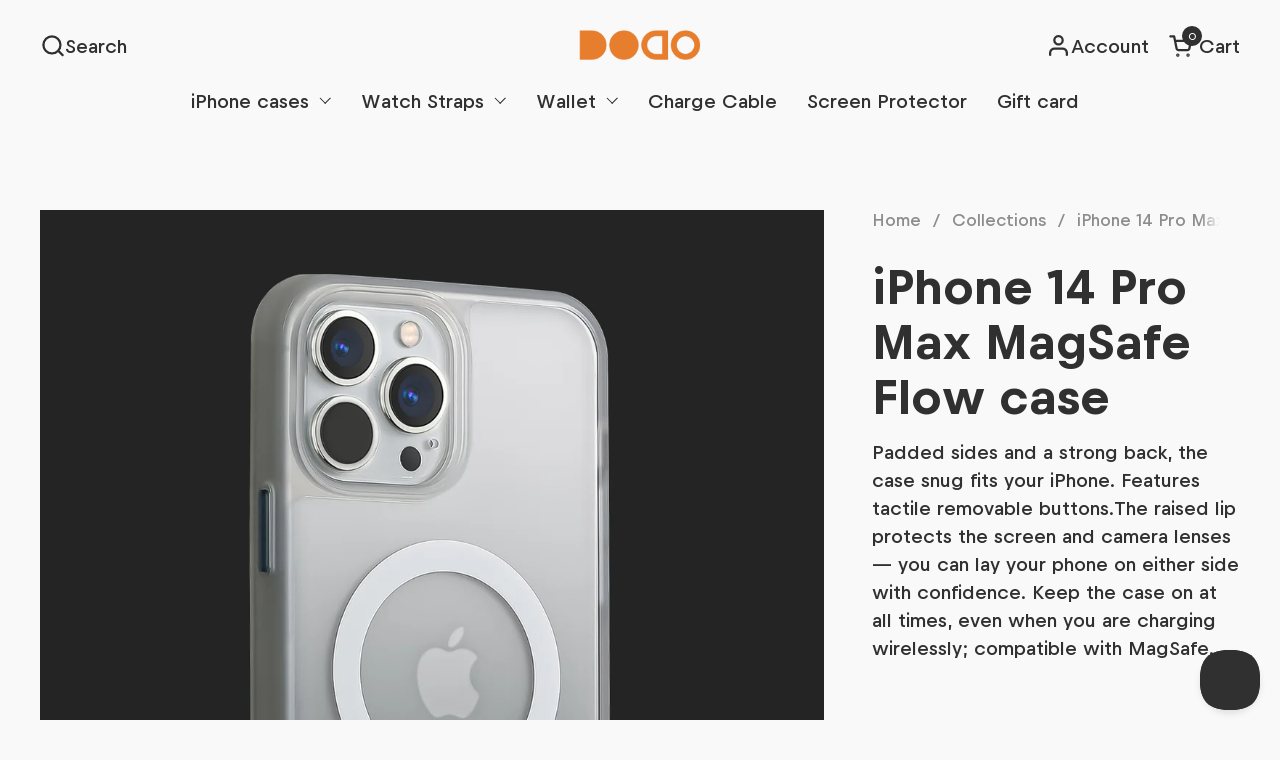

--- FILE ---
content_type: text/html; charset=utf-8
request_url: https://casedodo.com/products/iphone-14-pro-max-magsafe-flow-case
body_size: 40114
content:
<!doctype html><html id="html" class="no-js" lang="en" dir="ltr">
  <head>
<script src='https://d24sh1msnqkirc.cloudfront.net/shopflo.bundle.js' async></script>

    <script src='https://bridge.shopflo.com/js/shopflo.bundle.js' async></script><!--Content in content_for_header -->
<!--LayoutHub-Embed--><link rel="stylesheet" type="text/css" href="data:text/css;base64," media="all">
<!--LH--><!--/LayoutHub-Embed--><meta charset="utf-8">
    <meta http-equiv="X-UA-Compatible" content="IE=edge,chrome=1">
    <meta name="viewport" content="width=device-width, initial-scale=1.0, height=device-height, minimum-scale=1.0"><link rel="shortcut icon" href="//casedodo.com/cdn/shop/files/Favicon-Orange.svg?crop=center&height=48&v=1757769725&width=48" type="image/png" /><title>iPhone 14 Pro Max MagSafe Flow case &ndash; CASEDODO
</title><meta name="description" content="Padded sides and a strong back, the case snug fits your iPhone. Features tactile removable buttons.The raised lip protects the screen and camera lenses — you can lay your phone on either side with confidence. Keep the case on at all times, even when you are charging wirelessly; compatible with MagSafe.">

<meta property="og:site_name" content="CASEDODO">
<meta property="og:url" content="https://casedodo.com/products/iphone-14-pro-max-magsafe-flow-case">
<meta property="og:title" content="iPhone 14 Pro Max MagSafe Flow case">
<meta property="og:type" content="product">
<meta property="og:description" content="Padded sides and a strong back, the case snug fits your iPhone. Features tactile removable buttons.The raised lip protects the screen and camera lenses — you can lay your phone on either side with confidence. Keep the case on at all times, even when you are charging wirelessly; compatible with MagSafe."><meta property="og:image" content="http://casedodo.com/cdn/shop/products/iPhone-14-Pro-Max-Clear-Flow-case-smoke-1.jpg?v=1663518329">
  <meta property="og:image:secure_url" content="https://casedodo.com/cdn/shop/products/iPhone-14-Pro-Max-Clear-Flow-case-smoke-1.jpg?v=1663518329">
  <meta property="og:image:width" content="1800">
  <meta property="og:image:height" content="1800"><meta property="og:price:amount" content="1,375.00">
  <meta property="og:price:currency" content="INR"><meta name="twitter:site" content="@casedodo"><meta name="twitter:card" content="summary_large_image">
<meta name="twitter:title" content="iPhone 14 Pro Max MagSafe Flow case">
<meta name="twitter:description" content="Padded sides and a strong back, the case snug fits your iPhone. Features tactile removable buttons.The raised lip protects the screen and camera lenses — you can lay your phone on either side with confidence. Keep the case on at all times, even when you are charging wirelessly; compatible with MagSafe."><script type="application/ld+json">
  [
    {
      "@context": "https://schema.org",
      "@type": "WebSite",
      "name": "CASEDODO",
      "url": "https:\/\/casedodo.com"
    },
    {
      "@context": "https://schema.org",
      "@type": "Organization",
      "name": "CASEDODO",
      "url": "https:\/\/casedodo.com"
    }
  ]
</script>

<script type="application/ld+json">
{
  "@context": "http://schema.org",
  "@type": "BreadcrumbList",
  "itemListElement": [
    {
      "@type": "ListItem",
      "position": 1,
      "name": "Home",
      "item": "https://casedodo.com"
    },{
        "@type": "ListItem",
        "position": 2,
        "name": "iPhone 14 Pro Max MagSafe Flow case",
        "item": "https://casedodo.com/products/iphone-14-pro-max-magsafe-flow-case"
      }]
}
</script><script type="application/ld+json">
  {
    "@context": "http://schema.org",
    "@type": "Product",
    "name": "iPhone 14 Pro Max MagSafe Flow case",
    "url": "https:\/\/casedodo.com\/products\/iphone-14-pro-max-magsafe-flow-case",
    "offers": [{
          "@type" : "Offer","sku": "FLWSMK-14MAX","availability" : "http://schema.org/InStock",
          "price" : 1375.0,
          "priceCurrency" : "INR",
          "url" : "https:\/\/casedodo.com\/products\/iphone-14-pro-max-magsafe-flow-case?variant=42627805216930"
        },
{
          "@type" : "Offer","sku": "FLWSTR-14MAX","availability" : "http://schema.org/InStock",
          "price" : 1375.0,
          "priceCurrency" : "INR",
          "url" : "https:\/\/casedodo.com\/products\/iphone-14-pro-max-magsafe-flow-case?variant=42758448152738"
        },
{
          "@type" : "Offer","sku": "FLWBLU-14MAX","availability" : "http://schema.org/OutOfStock",
          "price" : 1375.0,
          "priceCurrency" : "INR",
          "url" : "https:\/\/casedodo.com\/products\/iphone-14-pro-max-magsafe-flow-case?variant=42758448185506"
        }
],
    "brand": {
      "@type": "Brand",
      "name": "CaseDodo"
    },
    "description": "Padded sides and a strong back, the case snug fits your iPhone. Features tactile removable buttons.The raised lip protects the screen and camera lenses — you can lay your phone on either side with confidence. Keep the case on at all times, even when you are charging wirelessly; compatible with MagSafe.",
    "category": "iPhone case","sku": "FLWSMK-14MAX",
    "image": {
      "@type": "ImageObject",
      "url": "https:\/\/casedodo.com\/cdn\/shop\/products\/iPhone-14-Pro-Max-Clear-Flow-case-smoke-1.jpg?v=1663518329",
      "image": "https:\/\/casedodo.com\/cdn\/shop\/products\/iPhone-14-Pro-Max-Clear-Flow-case-smoke-1.jpg?v=1663518329",
      "name": "iPhone 14 Pro Max MagSafe Flow case",
      "width": "1800",
      "height": "1800"
    }
  }
  </script><link rel="canonical" href="https://casedodo.com/products/iphone-14-pro-max-magsafe-flow-case">
  
    <link rel="preconnect" href="https://cdn.shopify.com"><link rel="preconnect" href="https://fonts.shopifycdn.com" crossorigin>

<style type="text/css">

@font-face {
  font-family: "Dodo-Regular";
  src: url('https://cdn.shopify.com/s/files/1/0984/6842/files/Dodo-Regular.woff2?v=1694478026') format("woff2");
}
  
  @font-face {
  font-family: "Dodo-Medium";
  src: url('https://cdn.shopify.com/s/files/1/0984/6842/files/Dodo-Medium.woff2?v=1694478026') format("woff2");
}
  
  @font-face {
  font-family: "Dodo-Bold";
  src: url('https://cdn.shopify.com/s/files/1/0984/6842/files/Dodo-Bold.woff2?v=1694478026') format("woff2");
}
  
  @font-face {
  font-family: "Dodo-Heavy";
  src: url('https://cdn.shopify.com/s/files/1/0984/6842/files/Dodo-Heavy.woff2?v=1694478026') format("woff2");
}


</style>
<style type="text/css">

  :root {

    /* Font variables */

    --font-stack-headings-primary: "Dodo-Bold", sans-serif;
    --font-weight-headings-primary: ;
    --font-style-headings-primary: ;

    --font-stack-body-primary: "Dodo-Medium", sans-serif;
    --font-weight-body-primary: ;--font-weight-body-primary-bold: 500;--font-weight-body-primary-medium: ;--font-style-body-primary: ;

    --font-stack-body-secondary: "Dodo-Bold", sans-serif;
    --font-weight-body-secondary: ;--font-weight-body-secondary-bold: 700;--font-style-body-secondary: ;

    --font-weight-menu: var(--font-weight-body-secondary-medium);
    --font-weight-buttons: var(--font-weight-body-secondary-medium);

    --base-headings-primary-size: 60;
    --base-headings-secondary-size: ;
    --base-headings-line: 1;
    --base-headings-spacing: 0.0em;

    --base-body-primary-size: 20;
    --base-body-secondary-size: 18;
    --base-body-line: 1.4;

    /* Color variables */

    --color-background-header: #f9f9f9;
    --color-text-header: #303030;
    --color-foreground-header: #fff;
    --color-borders-header: rgba(48, 48, 48, 0.15);

    --color-background-main: #f9f9f9;
    --color-secondary-background-main: rgba(48, 48, 48, 0.08);
    --color-third-background-main: rgba(48, 48, 48, 0.04);
    --color-fourth-background-main: rgba(48, 48, 48, 0.02);
    --color-opacity-background-main: rgba(249, 249, 249, 0);
    --color-text-main: #303030;
    --color-foreground-main: #fff;
    --color-secondary-text-main: rgba(48, 48, 48, 0.6);
    --color-borders-main: rgba(48, 48, 48, 0.1);
    --color-background-main-alternate: #ffffff;

    --color-background-product-card: rgba(0,0,0,0);
    --color-background-cart-card: rgba(0,0,0,0);

    --color-background-footer: #303030;
    --color-text-footer: #f9f9f9;
    --color-borders-footer: rgba(249, 249, 249, 0.15);

    --color-borders-forms-primary: rgba(48, 48, 48, 0.3);
    --color-borders-forms-secondary: rgba(48, 48, 48, 0.6);

    /* Borders */

    --border-width-cards: px;
    --border-radius-cards: 0px;
    --border-width-buttons: 1px;
    --border-radius-buttons: 6px;
    --border-width-forms: 1px;
    --border-radius-forms: 6px;
    --border-radius-widgets: 10px;
    --border-radius-product-card: 0px;

    /* Layout */
    
    --theme-max-width: 1360px;
    --grid-gap-original-base: 32px;
    --container-vertical-space-base: 140px;
    --image-fit-padding: 10%;

  }

  .facets--horiz .facets__summary, #main select, .sidebar select {
    background-image: url('data:image/svg+xml;utf8,<svg fill="none" height="7" viewBox="0 0 12 7" width="12" xmlns="http://www.w3.org/2000/svg"><g fill="%23303030"><path d="m1.2334.554688 5.65685 5.656852-.7071.70711-5.656858-5.65686z"/><path d="m11.8252 1.26221-5.65686 5.65685-.70711-.70711 5.65687-5.65685z"/></g></svg>');
  }

  .star-rating__stars {
    background-image: url('data:image/svg+xml;utf8,<svg width="20" height="14" viewBox="0 0 14 13" fill="rgba%2848%2C+48%2C+48%2C+0.1%29" xmlns="http://www.w3.org/2000/svg"><path d="m7 0 1.572 4.837h5.085l-4.114 2.99 1.572 4.836L7 9.673l-4.114 2.99 1.571-4.837-4.114-2.99h5.085L7 0Z" stroke="rgba%2848%2C+48%2C+48%2C+0.1%29" stroke-width="0"/></svg>');
  }
  .star-rating__stars-active {
    background-image: url('data:image/svg+xml;utf8,<svg width="20" height="13" viewBox="0 0 14 13" fill="none" xmlns="http://www.w3.org/2000/svg"><path d="m7 0 1.572 4.837h5.085l-4.114 2.99 1.572 4.836L7 9.673l-4.114 2.99 1.571-4.837-4.114-2.99h5.085L7 0Z" fill="%23303030" stroke-width="0"/></svg>');
  }

  

</style>

<style id="root-height">
  :root {
    --window-height: 100vh;
  }
</style><link href="//casedodo.com/cdn/shop/t/245/assets/theme.css?v=42613268857811858811752747258" as="style" rel="preload"><link href="//casedodo.com/cdn/shop/t/245/assets/section-header.css?v=141665881608700406071752747258" as="style" rel="preload"><link href="//casedodo.com/cdn/shop/t/245/assets/component-product-item.css?v=69782729951416475721752747258" as="style" rel="preload"><link href="//casedodo.com/cdn/shop/t/245/assets/component-product-variants.css?v=41124787229863836871752747258" as="style" rel="preload"><link href="//casedodo.com/cdn/shop/t/245/assets/section-main-product.css?v=116140763236679374311752747258" as="style" rel="preload"><link href="//casedodo.com/cdn/shop/t/245/assets/theme.css?v=42613268857811858811752747258" rel="stylesheet" type="text/css" media="all" />
  
    <script>window.performance && window.performance.mark && window.performance.mark('shopify.content_for_header.start');</script><meta name="google-site-verification" content="AReGk-0gaX4sYiXxGYVwSbJ1bvL5fSvjOXVuz7KC2_w">
<meta id="shopify-digital-wallet" name="shopify-digital-wallet" content="/9846842/digital_wallets/dialog">
<link rel="alternate" type="application/json+oembed" href="https://casedodo.com/products/iphone-14-pro-max-magsafe-flow-case.oembed">
<script async="async" src="/checkouts/internal/preloads.js?locale=en-IN"></script>
<script id="shopify-features" type="application/json">{"accessToken":"19260f5096f62408f9ec4386da3562db","betas":["rich-media-storefront-analytics"],"domain":"casedodo.com","predictiveSearch":true,"shopId":9846842,"locale":"en"}</script>
<script>var Shopify = Shopify || {};
Shopify.shop = "casedodo.myshopify.com";
Shopify.locale = "en";
Shopify.currency = {"active":"INR","rate":"1.0"};
Shopify.country = "IN";
Shopify.theme = {"name":"DODO 10.4.7 Shopflo","id":142606532770,"schema_name":"Combine","schema_version":"2.4.3","theme_store_id":1826,"role":"main"};
Shopify.theme.handle = "null";
Shopify.theme.style = {"id":null,"handle":null};
Shopify.cdnHost = "casedodo.com/cdn";
Shopify.routes = Shopify.routes || {};
Shopify.routes.root = "/";</script>
<script type="module">!function(o){(o.Shopify=o.Shopify||{}).modules=!0}(window);</script>
<script>!function(o){function n(){var o=[];function n(){o.push(Array.prototype.slice.apply(arguments))}return n.q=o,n}var t=o.Shopify=o.Shopify||{};t.loadFeatures=n(),t.autoloadFeatures=n()}(window);</script>
<script id="shop-js-analytics" type="application/json">{"pageType":"product"}</script>
<script defer="defer" async type="module" src="//casedodo.com/cdn/shopifycloud/shop-js/modules/v2/client.init-shop-cart-sync_C5BV16lS.en.esm.js"></script>
<script defer="defer" async type="module" src="//casedodo.com/cdn/shopifycloud/shop-js/modules/v2/chunk.common_CygWptCX.esm.js"></script>
<script type="module">
  await import("//casedodo.com/cdn/shopifycloud/shop-js/modules/v2/client.init-shop-cart-sync_C5BV16lS.en.esm.js");
await import("//casedodo.com/cdn/shopifycloud/shop-js/modules/v2/chunk.common_CygWptCX.esm.js");

  window.Shopify.SignInWithShop?.initShopCartSync?.({"fedCMEnabled":true,"windoidEnabled":true});

</script>
<script>(function() {
  var isLoaded = false;
  function asyncLoad() {
    if (isLoaded) return;
    isLoaded = true;
    var urls = ["https:\/\/app.layouthub.com\/shopify\/layouthub.js?shop=casedodo.myshopify.com","https:\/\/customer-first-focus.b-cdn.net\/cffOrderifyLoader_min.js?shop=casedodo.myshopify.com","https:\/\/sr-cdn.shiprocket.in\/sr-promise\/static\/uc.js?channel_id=4\u0026sr_company_id=3183748\u0026shop=casedodo.myshopify.com","https:\/\/sr-cdn.shiprocket.in\/sr-promise\/static\/uc.js?channel_id=4\u0026sr_company_id=3234358\u0026shop=casedodo.myshopify.com","https:\/\/sr-cdn.shiprocket.in\/sr-promise\/static\/uc.js?channel_id=4\u0026sr_company_id=2319749\u0026shop=casedodo.myshopify.com"];
    for (var i = 0; i < urls.length; i++) {
      var s = document.createElement('script');
      s.type = 'text/javascript';
      s.async = true;
      s.src = urls[i];
      var x = document.getElementsByTagName('script')[0];
      x.parentNode.insertBefore(s, x);
    }
  };
  if(window.attachEvent) {
    window.attachEvent('onload', asyncLoad);
  } else {
    window.addEventListener('load', asyncLoad, false);
  }
})();</script>
<script id="__st">var __st={"a":9846842,"offset":19800,"reqid":"2c5eb832-b986-48ec-91be-66bbc47afe74-1768837313","pageurl":"casedodo.com\/products\/iphone-14-pro-max-magsafe-flow-case","u":"e3eb13ec678c","p":"product","rtyp":"product","rid":7668155285666};</script>
<script>window.ShopifyPaypalV4VisibilityTracking = true;</script>
<script id="captcha-bootstrap">!function(){'use strict';const t='contact',e='account',n='new_comment',o=[[t,t],['blogs',n],['comments',n],[t,'customer']],c=[[e,'customer_login'],[e,'guest_login'],[e,'recover_customer_password'],[e,'create_customer']],r=t=>t.map((([t,e])=>`form[action*='/${t}']:not([data-nocaptcha='true']) input[name='form_type'][value='${e}']`)).join(','),a=t=>()=>t?[...document.querySelectorAll(t)].map((t=>t.form)):[];function s(){const t=[...o],e=r(t);return a(e)}const i='password',u='form_key',d=['recaptcha-v3-token','g-recaptcha-response','h-captcha-response',i],f=()=>{try{return window.sessionStorage}catch{return}},m='__shopify_v',_=t=>t.elements[u];function p(t,e,n=!1){try{const o=window.sessionStorage,c=JSON.parse(o.getItem(e)),{data:r}=function(t){const{data:e,action:n}=t;return t[m]||n?{data:e,action:n}:{data:t,action:n}}(c);for(const[e,n]of Object.entries(r))t.elements[e]&&(t.elements[e].value=n);n&&o.removeItem(e)}catch(o){console.error('form repopulation failed',{error:o})}}const l='form_type',E='cptcha';function T(t){t.dataset[E]=!0}const w=window,h=w.document,L='Shopify',v='ce_forms',y='captcha';let A=!1;((t,e)=>{const n=(g='f06e6c50-85a8-45c8-87d0-21a2b65856fe',I='https://cdn.shopify.com/shopifycloud/storefront-forms-hcaptcha/ce_storefront_forms_captcha_hcaptcha.v1.5.2.iife.js',D={infoText:'Protected by hCaptcha',privacyText:'Privacy',termsText:'Terms'},(t,e,n)=>{const o=w[L][v],c=o.bindForm;if(c)return c(t,g,e,D).then(n);var r;o.q.push([[t,g,e,D],n]),r=I,A||(h.body.append(Object.assign(h.createElement('script'),{id:'captcha-provider',async:!0,src:r})),A=!0)});var g,I,D;w[L]=w[L]||{},w[L][v]=w[L][v]||{},w[L][v].q=[],w[L][y]=w[L][y]||{},w[L][y].protect=function(t,e){n(t,void 0,e),T(t)},Object.freeze(w[L][y]),function(t,e,n,w,h,L){const[v,y,A,g]=function(t,e,n){const i=e?o:[],u=t?c:[],d=[...i,...u],f=r(d),m=r(i),_=r(d.filter((([t,e])=>n.includes(e))));return[a(f),a(m),a(_),s()]}(w,h,L),I=t=>{const e=t.target;return e instanceof HTMLFormElement?e:e&&e.form},D=t=>v().includes(t);t.addEventListener('submit',(t=>{const e=I(t);if(!e)return;const n=D(e)&&!e.dataset.hcaptchaBound&&!e.dataset.recaptchaBound,o=_(e),c=g().includes(e)&&(!o||!o.value);(n||c)&&t.preventDefault(),c&&!n&&(function(t){try{if(!f())return;!function(t){const e=f();if(!e)return;const n=_(t);if(!n)return;const o=n.value;o&&e.removeItem(o)}(t);const e=Array.from(Array(32),(()=>Math.random().toString(36)[2])).join('');!function(t,e){_(t)||t.append(Object.assign(document.createElement('input'),{type:'hidden',name:u})),t.elements[u].value=e}(t,e),function(t,e){const n=f();if(!n)return;const o=[...t.querySelectorAll(`input[type='${i}']`)].map((({name:t})=>t)),c=[...d,...o],r={};for(const[a,s]of new FormData(t).entries())c.includes(a)||(r[a]=s);n.setItem(e,JSON.stringify({[m]:1,action:t.action,data:r}))}(t,e)}catch(e){console.error('failed to persist form',e)}}(e),e.submit())}));const S=(t,e)=>{t&&!t.dataset[E]&&(n(t,e.some((e=>e===t))),T(t))};for(const o of['focusin','change'])t.addEventListener(o,(t=>{const e=I(t);D(e)&&S(e,y())}));const B=e.get('form_key'),M=e.get(l),P=B&&M;t.addEventListener('DOMContentLoaded',(()=>{const t=y();if(P)for(const e of t)e.elements[l].value===M&&p(e,B);[...new Set([...A(),...v().filter((t=>'true'===t.dataset.shopifyCaptcha))])].forEach((e=>S(e,t)))}))}(h,new URLSearchParams(w.location.search),n,t,e,['guest_login'])})(!0,!0)}();</script>
<script integrity="sha256-4kQ18oKyAcykRKYeNunJcIwy7WH5gtpwJnB7kiuLZ1E=" data-source-attribution="shopify.loadfeatures" defer="defer" src="//casedodo.com/cdn/shopifycloud/storefront/assets/storefront/load_feature-a0a9edcb.js" crossorigin="anonymous"></script>
<script data-source-attribution="shopify.dynamic_checkout.dynamic.init">var Shopify=Shopify||{};Shopify.PaymentButton=Shopify.PaymentButton||{isStorefrontPortableWallets:!0,init:function(){window.Shopify.PaymentButton.init=function(){};var t=document.createElement("script");t.src="https://casedodo.com/cdn/shopifycloud/portable-wallets/latest/portable-wallets.en.js",t.type="module",document.head.appendChild(t)}};
</script>
<script data-source-attribution="shopify.dynamic_checkout.buyer_consent">
  function portableWalletsHideBuyerConsent(e){var t=document.getElementById("shopify-buyer-consent"),n=document.getElementById("shopify-subscription-policy-button");t&&n&&(t.classList.add("hidden"),t.setAttribute("aria-hidden","true"),n.removeEventListener("click",e))}function portableWalletsShowBuyerConsent(e){var t=document.getElementById("shopify-buyer-consent"),n=document.getElementById("shopify-subscription-policy-button");t&&n&&(t.classList.remove("hidden"),t.removeAttribute("aria-hidden"),n.addEventListener("click",e))}window.Shopify?.PaymentButton&&(window.Shopify.PaymentButton.hideBuyerConsent=portableWalletsHideBuyerConsent,window.Shopify.PaymentButton.showBuyerConsent=portableWalletsShowBuyerConsent);
</script>
<script data-source-attribution="shopify.dynamic_checkout.cart.bootstrap">document.addEventListener("DOMContentLoaded",(function(){function t(){return document.querySelector("shopify-accelerated-checkout-cart, shopify-accelerated-checkout")}if(t())Shopify.PaymentButton.init();else{new MutationObserver((function(e,n){t()&&(Shopify.PaymentButton.init(),n.disconnect())})).observe(document.body,{childList:!0,subtree:!0})}}));
</script>

<script>window.performance && window.performance.mark && window.performance.mark('shopify.content_for_header.end');</script>
  
    <script>
  
      /* js helpers */
      const debounce = (fn, wait) => {
        let t;
        return (...args) => {
          clearTimeout(t);
          t = setTimeout(() => fn.apply(this, args), wait);
        };
      }
      window.KEYCODES = {
        TAB: 9,
        ESC: 27,
        DOWN: 40,
        RIGHT: 39,
        UP: 38,
        LEFT: 37,
        RETURN: 13
      };
  
      /* background image sizes */
      const rbi = [];
      const rbiSetSize = (img) => {
        if ( img.offsetWidth / img.dataset.ratio < img.offsetHeight ) {
          img.setAttribute('sizes', `${Math.ceil(img.offsetHeight * img.dataset.ratio)}px`);
        } else {
          img.setAttribute('sizes', `${Math.ceil(img.offsetWidth)}px`);
        }
      }
      window.addEventListener('resize', debounce(()=>{
        for ( let img of rbi ) {
          rbiSetSize(img);
        }
      }, 250));
  
      /* lazy looad images reveal effect */
      const imageReveal = new IntersectionObserver((entries, observer)=>{
        entries.forEach(entry=>{
          if ( entry.isIntersecting ) {
            setTimeout(()=>{
              entry.target.classList.remove('lazy-image--to-reveal');
            }, 500);
            entry.target.classList.add('lazy-image--revealed');
            observer.unobserve(entry.target);
          }
        });
      }, {rootMargin: '20px 0px 0px 0px'});

    </script><noscript>
      <link rel="stylesheet" href="//casedodo.com/cdn/shop/t/245/assets/theme-noscript.css?v=38102435459277827451752747258">
    </noscript>
  
  <!-- BEGIN app block: shopify://apps/starapps-variant-image/blocks/starapps-via-embed/2a01d106-3d10-48e8-ba53-5cb971217ac4 -->





    
      
      
      
      
        <script src="https://cdn.starapps.studio/apps/via/casedodo/script-1754295398.js" async crossorigin="anonymous" data-theme-script="Combine"></script>
      
    

    

    
    
      <script src="https://cdn.shopify.com/extensions/019b8ded-e117-7ce2-a469-ec8f78d5408d/variant-image-automator-33/assets/store-front-error-tracking.js" via-js-type="error-tracking" defer></script>
    
    <script via-metafields>window.viaData = {
        limitOnProduct: null,
        viaStatus: null
      }
    </script>
<!-- END app block --><!-- BEGIN app block: shopify://apps/triplewhale/blocks/triple_pixel_snippet/483d496b-3f1a-4609-aea7-8eee3b6b7a2a --><link rel='preconnect dns-prefetch' href='https://api.config-security.com/' crossorigin />
<link rel='preconnect dns-prefetch' href='https://conf.config-security.com/' crossorigin />
<script>
/* >> TriplePixel :: start*/
window.TriplePixelData={TripleName:"casedodo.myshopify.com",ver:"2.16",plat:"SHOPIFY",isHeadless:false,src:'SHOPIFY_EXT',product:{id:"7668155285666",name:`iPhone 14 Pro Max MagSafe Flow case`,price:"1,375.00",variant:"42627805216930"},search:"",collection:"",cart:"",template:"product",curr:"INR" || "INR"},function(W,H,A,L,E,_,B,N){function O(U,T,P,H,R){void 0===R&&(R=!1),H=new XMLHttpRequest,P?(H.open("POST",U,!0),H.setRequestHeader("Content-Type","text/plain")):H.open("GET",U,!0),H.send(JSON.stringify(P||{})),H.onreadystatechange=function(){4===H.readyState&&200===H.status?(R=H.responseText,U.includes("/first")?eval(R):P||(N[B]=R)):(299<H.status||H.status<200)&&T&&!R&&(R=!0,O(U,T-1,P))}}if(N=window,!N[H+"sn"]){N[H+"sn"]=1,L=function(){return Date.now().toString(36)+"_"+Math.random().toString(36)};try{A.setItem(H,1+(0|A.getItem(H)||0)),(E=JSON.parse(A.getItem(H+"U")||"[]")).push({u:location.href,r:document.referrer,t:Date.now(),id:L()}),A.setItem(H+"U",JSON.stringify(E))}catch(e){}var i,m,p;A.getItem('"!nC`')||(_=A,A=N,A[H]||(E=A[H]=function(t,e,i){return void 0===i&&(i=[]),"State"==t?E.s:(W=L(),(E._q=E._q||[]).push([W,t,e].concat(i)),W)},E.s="Installed",E._q=[],E.ch=W,B="configSecurityConfModel",N[B]=1,O("https://conf.config-security.com/model",5),i=L(),m=A[atob("c2NyZWVu")],_.setItem("di_pmt_wt",i),p={id:i,action:"profile",avatar:_.getItem("auth-security_rand_salt_"),time:m[atob("d2lkdGg=")]+":"+m[atob("aGVpZ2h0")],host:A.TriplePixelData.TripleName,plat:A.TriplePixelData.plat,url:window.location.href.slice(0,500),ref:document.referrer,ver:A.TriplePixelData.ver},O("https://api.config-security.com/event",5,p),O("https://api.config-security.com/first?host=".concat(p.host,"&plat=").concat(p.plat),5)))}}("","TriplePixel",localStorage);
/* << TriplePixel :: end*/
</script>



<!-- END app block --><!-- BEGIN app block: shopify://apps/klaviyo-email-marketing-sms/blocks/klaviyo-onsite-embed/2632fe16-c075-4321-a88b-50b567f42507 -->












  <script async src="https://static.klaviyo.com/onsite/js/RXQLeB/klaviyo.js?company_id=RXQLeB"></script>
  <script>!function(){if(!window.klaviyo){window._klOnsite=window._klOnsite||[];try{window.klaviyo=new Proxy({},{get:function(n,i){return"push"===i?function(){var n;(n=window._klOnsite).push.apply(n,arguments)}:function(){for(var n=arguments.length,o=new Array(n),w=0;w<n;w++)o[w]=arguments[w];var t="function"==typeof o[o.length-1]?o.pop():void 0,e=new Promise((function(n){window._klOnsite.push([i].concat(o,[function(i){t&&t(i),n(i)}]))}));return e}}})}catch(n){window.klaviyo=window.klaviyo||[],window.klaviyo.push=function(){var n;(n=window._klOnsite).push.apply(n,arguments)}}}}();</script>

  
    <script id="viewed_product">
      if (item == null) {
        var _learnq = _learnq || [];

        var MetafieldReviews = null
        var MetafieldYotpoRating = null
        var MetafieldYotpoCount = null
        var MetafieldLooxRating = null
        var MetafieldLooxCount = null
        var okendoProduct = null
        var okendoProductReviewCount = null
        var okendoProductReviewAverageValue = null
        try {
          // The following fields are used for Customer Hub recently viewed in order to add reviews.
          // This information is not part of __kla_viewed. Instead, it is part of __kla_viewed_reviewed_items
          MetafieldReviews = {};
          MetafieldYotpoRating = null
          MetafieldYotpoCount = null
          MetafieldLooxRating = null
          MetafieldLooxCount = null

          okendoProduct = null
          // If the okendo metafield is not legacy, it will error, which then requires the new json formatted data
          if (okendoProduct && 'error' in okendoProduct) {
            okendoProduct = null
          }
          okendoProductReviewCount = okendoProduct ? okendoProduct.reviewCount : null
          okendoProductReviewAverageValue = okendoProduct ? okendoProduct.reviewAverageValue : null
        } catch (error) {
          console.error('Error in Klaviyo onsite reviews tracking:', error);
        }

        var item = {
          Name: "iPhone 14 Pro Max MagSafe Flow case",
          ProductID: 7668155285666,
          Categories: ["Flow case","iPhone 14 Pro Max cases"],
          ImageURL: "https://casedodo.com/cdn/shop/products/iPhone-14-Pro-Max-Clear-Flow-case-smoke-1_grande.jpg?v=1663518329",
          URL: "https://casedodo.com/products/iphone-14-pro-max-magsafe-flow-case",
          Brand: "CaseDodo",
          Price: "₹ 1,375.00",
          Value: "1,375.00",
          CompareAtPrice: "₹ 0.00"
        };
        _learnq.push(['track', 'Viewed Product', item]);
        _learnq.push(['trackViewedItem', {
          Title: item.Name,
          ItemId: item.ProductID,
          Categories: item.Categories,
          ImageUrl: item.ImageURL,
          Url: item.URL,
          Metadata: {
            Brand: item.Brand,
            Price: item.Price,
            Value: item.Value,
            CompareAtPrice: item.CompareAtPrice
          },
          metafields:{
            reviews: MetafieldReviews,
            yotpo:{
              rating: MetafieldYotpoRating,
              count: MetafieldYotpoCount,
            },
            loox:{
              rating: MetafieldLooxRating,
              count: MetafieldLooxCount,
            },
            okendo: {
              rating: okendoProductReviewAverageValue,
              count: okendoProductReviewCount,
            }
          }
        }]);
      }
    </script>
  




  <script>
    window.klaviyoReviewsProductDesignMode = false
  </script>







<!-- END app block --><link href="https://monorail-edge.shopifysvc.com" rel="dns-prefetch">
<script>(function(){if ("sendBeacon" in navigator && "performance" in window) {try {var session_token_from_headers = performance.getEntriesByType('navigation')[0].serverTiming.find(x => x.name == '_s').description;} catch {var session_token_from_headers = undefined;}var session_cookie_matches = document.cookie.match(/_shopify_s=([^;]*)/);var session_token_from_cookie = session_cookie_matches && session_cookie_matches.length === 2 ? session_cookie_matches[1] : "";var session_token = session_token_from_headers || session_token_from_cookie || "";function handle_abandonment_event(e) {var entries = performance.getEntries().filter(function(entry) {return /monorail-edge.shopifysvc.com/.test(entry.name);});if (!window.abandonment_tracked && entries.length === 0) {window.abandonment_tracked = true;var currentMs = Date.now();var navigation_start = performance.timing.navigationStart;var payload = {shop_id: 9846842,url: window.location.href,navigation_start,duration: currentMs - navigation_start,session_token,page_type: "product"};window.navigator.sendBeacon("https://monorail-edge.shopifysvc.com/v1/produce", JSON.stringify({schema_id: "online_store_buyer_site_abandonment/1.1",payload: payload,metadata: {event_created_at_ms: currentMs,event_sent_at_ms: currentMs}}));}}window.addEventListener('pagehide', handle_abandonment_event);}}());</script>
<script id="web-pixels-manager-setup">(function e(e,d,r,n,o){if(void 0===o&&(o={}),!Boolean(null===(a=null===(i=window.Shopify)||void 0===i?void 0:i.analytics)||void 0===a?void 0:a.replayQueue)){var i,a;window.Shopify=window.Shopify||{};var t=window.Shopify;t.analytics=t.analytics||{};var s=t.analytics;s.replayQueue=[],s.publish=function(e,d,r){return s.replayQueue.push([e,d,r]),!0};try{self.performance.mark("wpm:start")}catch(e){}var l=function(){var e={modern:/Edge?\/(1{2}[4-9]|1[2-9]\d|[2-9]\d{2}|\d{4,})\.\d+(\.\d+|)|Firefox\/(1{2}[4-9]|1[2-9]\d|[2-9]\d{2}|\d{4,})\.\d+(\.\d+|)|Chrom(ium|e)\/(9{2}|\d{3,})\.\d+(\.\d+|)|(Maci|X1{2}).+ Version\/(15\.\d+|(1[6-9]|[2-9]\d|\d{3,})\.\d+)([,.]\d+|)( \(\w+\)|)( Mobile\/\w+|) Safari\/|Chrome.+OPR\/(9{2}|\d{3,})\.\d+\.\d+|(CPU[ +]OS|iPhone[ +]OS|CPU[ +]iPhone|CPU IPhone OS|CPU iPad OS)[ +]+(15[._]\d+|(1[6-9]|[2-9]\d|\d{3,})[._]\d+)([._]\d+|)|Android:?[ /-](13[3-9]|1[4-9]\d|[2-9]\d{2}|\d{4,})(\.\d+|)(\.\d+|)|Android.+Firefox\/(13[5-9]|1[4-9]\d|[2-9]\d{2}|\d{4,})\.\d+(\.\d+|)|Android.+Chrom(ium|e)\/(13[3-9]|1[4-9]\d|[2-9]\d{2}|\d{4,})\.\d+(\.\d+|)|SamsungBrowser\/([2-9]\d|\d{3,})\.\d+/,legacy:/Edge?\/(1[6-9]|[2-9]\d|\d{3,})\.\d+(\.\d+|)|Firefox\/(5[4-9]|[6-9]\d|\d{3,})\.\d+(\.\d+|)|Chrom(ium|e)\/(5[1-9]|[6-9]\d|\d{3,})\.\d+(\.\d+|)([\d.]+$|.*Safari\/(?![\d.]+ Edge\/[\d.]+$))|(Maci|X1{2}).+ Version\/(10\.\d+|(1[1-9]|[2-9]\d|\d{3,})\.\d+)([,.]\d+|)( \(\w+\)|)( Mobile\/\w+|) Safari\/|Chrome.+OPR\/(3[89]|[4-9]\d|\d{3,})\.\d+\.\d+|(CPU[ +]OS|iPhone[ +]OS|CPU[ +]iPhone|CPU IPhone OS|CPU iPad OS)[ +]+(10[._]\d+|(1[1-9]|[2-9]\d|\d{3,})[._]\d+)([._]\d+|)|Android:?[ /-](13[3-9]|1[4-9]\d|[2-9]\d{2}|\d{4,})(\.\d+|)(\.\d+|)|Mobile Safari.+OPR\/([89]\d|\d{3,})\.\d+\.\d+|Android.+Firefox\/(13[5-9]|1[4-9]\d|[2-9]\d{2}|\d{4,})\.\d+(\.\d+|)|Android.+Chrom(ium|e)\/(13[3-9]|1[4-9]\d|[2-9]\d{2}|\d{4,})\.\d+(\.\d+|)|Android.+(UC? ?Browser|UCWEB|U3)[ /]?(15\.([5-9]|\d{2,})|(1[6-9]|[2-9]\d|\d{3,})\.\d+)\.\d+|SamsungBrowser\/(5\.\d+|([6-9]|\d{2,})\.\d+)|Android.+MQ{2}Browser\/(14(\.(9|\d{2,})|)|(1[5-9]|[2-9]\d|\d{3,})(\.\d+|))(\.\d+|)|K[Aa][Ii]OS\/(3\.\d+|([4-9]|\d{2,})\.\d+)(\.\d+|)/},d=e.modern,r=e.legacy,n=navigator.userAgent;return n.match(d)?"modern":n.match(r)?"legacy":"unknown"}(),u="modern"===l?"modern":"legacy",c=(null!=n?n:{modern:"",legacy:""})[u],f=function(e){return[e.baseUrl,"/wpm","/b",e.hashVersion,"modern"===e.buildTarget?"m":"l",".js"].join("")}({baseUrl:d,hashVersion:r,buildTarget:u}),m=function(e){var d=e.version,r=e.bundleTarget,n=e.surface,o=e.pageUrl,i=e.monorailEndpoint;return{emit:function(e){var a=e.status,t=e.errorMsg,s=(new Date).getTime(),l=JSON.stringify({metadata:{event_sent_at_ms:s},events:[{schema_id:"web_pixels_manager_load/3.1",payload:{version:d,bundle_target:r,page_url:o,status:a,surface:n,error_msg:t},metadata:{event_created_at_ms:s}}]});if(!i)return console&&console.warn&&console.warn("[Web Pixels Manager] No Monorail endpoint provided, skipping logging."),!1;try{return self.navigator.sendBeacon.bind(self.navigator)(i,l)}catch(e){}var u=new XMLHttpRequest;try{return u.open("POST",i,!0),u.setRequestHeader("Content-Type","text/plain"),u.send(l),!0}catch(e){return console&&console.warn&&console.warn("[Web Pixels Manager] Got an unhandled error while logging to Monorail."),!1}}}}({version:r,bundleTarget:l,surface:e.surface,pageUrl:self.location.href,monorailEndpoint:e.monorailEndpoint});try{o.browserTarget=l,function(e){var d=e.src,r=e.async,n=void 0===r||r,o=e.onload,i=e.onerror,a=e.sri,t=e.scriptDataAttributes,s=void 0===t?{}:t,l=document.createElement("script"),u=document.querySelector("head"),c=document.querySelector("body");if(l.async=n,l.src=d,a&&(l.integrity=a,l.crossOrigin="anonymous"),s)for(var f in s)if(Object.prototype.hasOwnProperty.call(s,f))try{l.dataset[f]=s[f]}catch(e){}if(o&&l.addEventListener("load",o),i&&l.addEventListener("error",i),u)u.appendChild(l);else{if(!c)throw new Error("Did not find a head or body element to append the script");c.appendChild(l)}}({src:f,async:!0,onload:function(){if(!function(){var e,d;return Boolean(null===(d=null===(e=window.Shopify)||void 0===e?void 0:e.analytics)||void 0===d?void 0:d.initialized)}()){var d=window.webPixelsManager.init(e)||void 0;if(d){var r=window.Shopify.analytics;r.replayQueue.forEach((function(e){var r=e[0],n=e[1],o=e[2];d.publishCustomEvent(r,n,o)})),r.replayQueue=[],r.publish=d.publishCustomEvent,r.visitor=d.visitor,r.initialized=!0}}},onerror:function(){return m.emit({status:"failed",errorMsg:"".concat(f," has failed to load")})},sri:function(e){var d=/^sha384-[A-Za-z0-9+/=]+$/;return"string"==typeof e&&d.test(e)}(c)?c:"",scriptDataAttributes:o}),m.emit({status:"loading"})}catch(e){m.emit({status:"failed",errorMsg:(null==e?void 0:e.message)||"Unknown error"})}}})({shopId: 9846842,storefrontBaseUrl: "https://casedodo.com",extensionsBaseUrl: "https://extensions.shopifycdn.com/cdn/shopifycloud/web-pixels-manager",monorailEndpoint: "https://monorail-edge.shopifysvc.com/unstable/produce_batch",surface: "storefront-renderer",enabledBetaFlags: ["2dca8a86"],webPixelsConfigList: [{"id":"1370521762","configuration":"{\"accountID\":\"RXQLeB\",\"webPixelConfig\":\"eyJlbmFibGVBZGRlZFRvQ2FydEV2ZW50cyI6IHRydWV9\"}","eventPayloadVersion":"v1","runtimeContext":"STRICT","scriptVersion":"524f6c1ee37bacdca7657a665bdca589","type":"APP","apiClientId":123074,"privacyPurposes":["ANALYTICS","MARKETING"],"dataSharingAdjustments":{"protectedCustomerApprovalScopes":["read_customer_address","read_customer_email","read_customer_name","read_customer_personal_data","read_customer_phone"]}},{"id":"964984994","configuration":"{\"accountID\":\"123456789\"}","eventPayloadVersion":"v1","runtimeContext":"STRICT","scriptVersion":"28a7053038cb41ef70018bc1c861b8e6","type":"APP","apiClientId":1513135,"privacyPurposes":["ANALYTICS","MARKETING","SALE_OF_DATA"],"dataSharingAdjustments":{"protectedCustomerApprovalScopes":["read_customer_address","read_customer_email","read_customer_name","read_customer_personal_data","read_customer_phone"]}},{"id":"570130594","configuration":"{\"config\":\"{\\\"pixel_id\\\":\\\"G-REWLKW9QQ0\\\",\\\"target_country\\\":\\\"IN\\\",\\\"gtag_events\\\":[{\\\"type\\\":\\\"begin_checkout\\\",\\\"action_label\\\":\\\"G-REWLKW9QQ0\\\"},{\\\"type\\\":\\\"search\\\",\\\"action_label\\\":\\\"G-REWLKW9QQ0\\\"},{\\\"type\\\":\\\"view_item\\\",\\\"action_label\\\":[\\\"G-REWLKW9QQ0\\\",\\\"MC-QDSG8HR5MZ\\\"]},{\\\"type\\\":\\\"purchase\\\",\\\"action_label\\\":[\\\"G-REWLKW9QQ0\\\",\\\"MC-QDSG8HR5MZ\\\"]},{\\\"type\\\":\\\"page_view\\\",\\\"action_label\\\":[\\\"G-REWLKW9QQ0\\\",\\\"MC-QDSG8HR5MZ\\\"]},{\\\"type\\\":\\\"add_payment_info\\\",\\\"action_label\\\":\\\"G-REWLKW9QQ0\\\"},{\\\"type\\\":\\\"add_to_cart\\\",\\\"action_label\\\":\\\"G-REWLKW9QQ0\\\"}],\\\"enable_monitoring_mode\\\":false}\"}","eventPayloadVersion":"v1","runtimeContext":"OPEN","scriptVersion":"b2a88bafab3e21179ed38636efcd8a93","type":"APP","apiClientId":1780363,"privacyPurposes":[],"dataSharingAdjustments":{"protectedCustomerApprovalScopes":["read_customer_address","read_customer_email","read_customer_name","read_customer_personal_data","read_customer_phone"]}},{"id":"223019170","configuration":"{\"pixel_id\":\"220187684154976\",\"pixel_type\":\"facebook_pixel\",\"metaapp_system_user_token\":\"-\"}","eventPayloadVersion":"v1","runtimeContext":"OPEN","scriptVersion":"ca16bc87fe92b6042fbaa3acc2fbdaa6","type":"APP","apiClientId":2329312,"privacyPurposes":["ANALYTICS","MARKETING","SALE_OF_DATA"],"dataSharingAdjustments":{"protectedCustomerApprovalScopes":["read_customer_address","read_customer_email","read_customer_name","read_customer_personal_data","read_customer_phone"]}},{"id":"44138658","configuration":"{\"hashed_organization_id\":\"d9b53c800818bd7ce0ccec0828d7fc04_v1\",\"app_key\":\"casedodo\",\"allow_collect_personal_data\":\"false\"}","eventPayloadVersion":"v1","runtimeContext":"STRICT","scriptVersion":"c3e64302e4c6a915b615bb03ddf3784a","type":"APP","apiClientId":111542,"privacyPurposes":["ANALYTICS","MARKETING","SALE_OF_DATA"],"dataSharingAdjustments":{"protectedCustomerApprovalScopes":["read_customer_address","read_customer_email","read_customer_name","read_customer_personal_data","read_customer_phone"]}},{"id":"shopify-app-pixel","configuration":"{}","eventPayloadVersion":"v1","runtimeContext":"STRICT","scriptVersion":"0450","apiClientId":"shopify-pixel","type":"APP","privacyPurposes":["ANALYTICS","MARKETING"]},{"id":"shopify-custom-pixel","eventPayloadVersion":"v1","runtimeContext":"LAX","scriptVersion":"0450","apiClientId":"shopify-pixel","type":"CUSTOM","privacyPurposes":["ANALYTICS","MARKETING"]}],isMerchantRequest: false,initData: {"shop":{"name":"CASEDODO","paymentSettings":{"currencyCode":"INR"},"myshopifyDomain":"casedodo.myshopify.com","countryCode":"IN","storefrontUrl":"https:\/\/casedodo.com"},"customer":null,"cart":null,"checkout":null,"productVariants":[{"price":{"amount":1375.0,"currencyCode":"INR"},"product":{"title":"iPhone 14 Pro Max MagSafe Flow case","vendor":"CaseDodo","id":"7668155285666","untranslatedTitle":"iPhone 14 Pro Max MagSafe Flow case","url":"\/products\/iphone-14-pro-max-magsafe-flow-case","type":"iPhone case"},"id":"42627805216930","image":{"src":"\/\/casedodo.com\/cdn\/shop\/products\/iPhone-14-Pro-Max-Clear-Flow-case-smoke-1.jpg?v=1663518329"},"sku":"FLWSMK-14MAX","title":"Smoke","untranslatedTitle":"Smoke"},{"price":{"amount":1375.0,"currencyCode":"INR"},"product":{"title":"iPhone 14 Pro Max MagSafe Flow case","vendor":"CaseDodo","id":"7668155285666","untranslatedTitle":"iPhone 14 Pro Max MagSafe Flow case","url":"\/products\/iphone-14-pro-max-magsafe-flow-case","type":"iPhone case"},"id":"42758448152738","image":{"src":"\/\/casedodo.com\/cdn\/shop\/products\/iPhone-14-Pro-Max-Clear-Flow-case-shooting-star-1.jpg?v=1666431184"},"sku":"FLWSTR-14MAX","title":"Shooting Star","untranslatedTitle":"Shooting Star"},{"price":{"amount":1375.0,"currencyCode":"INR"},"product":{"title":"iPhone 14 Pro Max MagSafe Flow case","vendor":"CaseDodo","id":"7668155285666","untranslatedTitle":"iPhone 14 Pro Max MagSafe Flow case","url":"\/products\/iphone-14-pro-max-magsafe-flow-case","type":"iPhone case"},"id":"42758448185506","image":{"src":"\/\/casedodo.com\/cdn\/shop\/products\/iPhone-14-Pro-Max-Clear-Flow-case-blu-ray-1.jpg?v=1666431198"},"sku":"FLWBLU-14MAX","title":"Blu Ray","untranslatedTitle":"Blu Ray"}],"purchasingCompany":null},},"https://casedodo.com/cdn","fcfee988w5aeb613cpc8e4bc33m6693e112",{"modern":"","legacy":""},{"shopId":"9846842","storefrontBaseUrl":"https:\/\/casedodo.com","extensionBaseUrl":"https:\/\/extensions.shopifycdn.com\/cdn\/shopifycloud\/web-pixels-manager","surface":"storefront-renderer","enabledBetaFlags":"[\"2dca8a86\"]","isMerchantRequest":"false","hashVersion":"fcfee988w5aeb613cpc8e4bc33m6693e112","publish":"custom","events":"[[\"page_viewed\",{}],[\"product_viewed\",{\"productVariant\":{\"price\":{\"amount\":1375.0,\"currencyCode\":\"INR\"},\"product\":{\"title\":\"iPhone 14 Pro Max MagSafe Flow case\",\"vendor\":\"CaseDodo\",\"id\":\"7668155285666\",\"untranslatedTitle\":\"iPhone 14 Pro Max MagSafe Flow case\",\"url\":\"\/products\/iphone-14-pro-max-magsafe-flow-case\",\"type\":\"iPhone case\"},\"id\":\"42627805216930\",\"image\":{\"src\":\"\/\/casedodo.com\/cdn\/shop\/products\/iPhone-14-Pro-Max-Clear-Flow-case-smoke-1.jpg?v=1663518329\"},\"sku\":\"FLWSMK-14MAX\",\"title\":\"Smoke\",\"untranslatedTitle\":\"Smoke\"}}]]"});</script><script>
  window.ShopifyAnalytics = window.ShopifyAnalytics || {};
  window.ShopifyAnalytics.meta = window.ShopifyAnalytics.meta || {};
  window.ShopifyAnalytics.meta.currency = 'INR';
  var meta = {"product":{"id":7668155285666,"gid":"gid:\/\/shopify\/Product\/7668155285666","vendor":"CaseDodo","type":"iPhone case","handle":"iphone-14-pro-max-magsafe-flow-case","variants":[{"id":42627805216930,"price":137500,"name":"iPhone 14 Pro Max MagSafe Flow case - Smoke","public_title":"Smoke","sku":"FLWSMK-14MAX"},{"id":42758448152738,"price":137500,"name":"iPhone 14 Pro Max MagSafe Flow case - Shooting Star","public_title":"Shooting Star","sku":"FLWSTR-14MAX"},{"id":42758448185506,"price":137500,"name":"iPhone 14 Pro Max MagSafe Flow case - Blu Ray","public_title":"Blu Ray","sku":"FLWBLU-14MAX"}],"remote":false},"page":{"pageType":"product","resourceType":"product","resourceId":7668155285666,"requestId":"2c5eb832-b986-48ec-91be-66bbc47afe74-1768837313"}};
  for (var attr in meta) {
    window.ShopifyAnalytics.meta[attr] = meta[attr];
  }
</script>
<script class="analytics">
  (function () {
    var customDocumentWrite = function(content) {
      var jquery = null;

      if (window.jQuery) {
        jquery = window.jQuery;
      } else if (window.Checkout && window.Checkout.$) {
        jquery = window.Checkout.$;
      }

      if (jquery) {
        jquery('body').append(content);
      }
    };

    var hasLoggedConversion = function(token) {
      if (token) {
        return document.cookie.indexOf('loggedConversion=' + token) !== -1;
      }
      return false;
    }

    var setCookieIfConversion = function(token) {
      if (token) {
        var twoMonthsFromNow = new Date(Date.now());
        twoMonthsFromNow.setMonth(twoMonthsFromNow.getMonth() + 2);

        document.cookie = 'loggedConversion=' + token + '; expires=' + twoMonthsFromNow;
      }
    }

    var trekkie = window.ShopifyAnalytics.lib = window.trekkie = window.trekkie || [];
    if (trekkie.integrations) {
      return;
    }
    trekkie.methods = [
      'identify',
      'page',
      'ready',
      'track',
      'trackForm',
      'trackLink'
    ];
    trekkie.factory = function(method) {
      return function() {
        var args = Array.prototype.slice.call(arguments);
        args.unshift(method);
        trekkie.push(args);
        return trekkie;
      };
    };
    for (var i = 0; i < trekkie.methods.length; i++) {
      var key = trekkie.methods[i];
      trekkie[key] = trekkie.factory(key);
    }
    trekkie.load = function(config) {
      trekkie.config = config || {};
      trekkie.config.initialDocumentCookie = document.cookie;
      var first = document.getElementsByTagName('script')[0];
      var script = document.createElement('script');
      script.type = 'text/javascript';
      script.onerror = function(e) {
        var scriptFallback = document.createElement('script');
        scriptFallback.type = 'text/javascript';
        scriptFallback.onerror = function(error) {
                var Monorail = {
      produce: function produce(monorailDomain, schemaId, payload) {
        var currentMs = new Date().getTime();
        var event = {
          schema_id: schemaId,
          payload: payload,
          metadata: {
            event_created_at_ms: currentMs,
            event_sent_at_ms: currentMs
          }
        };
        return Monorail.sendRequest("https://" + monorailDomain + "/v1/produce", JSON.stringify(event));
      },
      sendRequest: function sendRequest(endpointUrl, payload) {
        // Try the sendBeacon API
        if (window && window.navigator && typeof window.navigator.sendBeacon === 'function' && typeof window.Blob === 'function' && !Monorail.isIos12()) {
          var blobData = new window.Blob([payload], {
            type: 'text/plain'
          });

          if (window.navigator.sendBeacon(endpointUrl, blobData)) {
            return true;
          } // sendBeacon was not successful

        } // XHR beacon

        var xhr = new XMLHttpRequest();

        try {
          xhr.open('POST', endpointUrl);
          xhr.setRequestHeader('Content-Type', 'text/plain');
          xhr.send(payload);
        } catch (e) {
          console.log(e);
        }

        return false;
      },
      isIos12: function isIos12() {
        return window.navigator.userAgent.lastIndexOf('iPhone; CPU iPhone OS 12_') !== -1 || window.navigator.userAgent.lastIndexOf('iPad; CPU OS 12_') !== -1;
      }
    };
    Monorail.produce('monorail-edge.shopifysvc.com',
      'trekkie_storefront_load_errors/1.1',
      {shop_id: 9846842,
      theme_id: 142606532770,
      app_name: "storefront",
      context_url: window.location.href,
      source_url: "//casedodo.com/cdn/s/trekkie.storefront.cd680fe47e6c39ca5d5df5f0a32d569bc48c0f27.min.js"});

        };
        scriptFallback.async = true;
        scriptFallback.src = '//casedodo.com/cdn/s/trekkie.storefront.cd680fe47e6c39ca5d5df5f0a32d569bc48c0f27.min.js';
        first.parentNode.insertBefore(scriptFallback, first);
      };
      script.async = true;
      script.src = '//casedodo.com/cdn/s/trekkie.storefront.cd680fe47e6c39ca5d5df5f0a32d569bc48c0f27.min.js';
      first.parentNode.insertBefore(script, first);
    };
    trekkie.load(
      {"Trekkie":{"appName":"storefront","development":false,"defaultAttributes":{"shopId":9846842,"isMerchantRequest":null,"themeId":142606532770,"themeCityHash":"16450829058126011452","contentLanguage":"en","currency":"INR","eventMetadataId":"f8c4b9f0-81c1-44f1-b226-118878c8d641"},"isServerSideCookieWritingEnabled":true,"monorailRegion":"shop_domain","enabledBetaFlags":["65f19447"]},"Session Attribution":{},"S2S":{"facebookCapiEnabled":true,"source":"trekkie-storefront-renderer","apiClientId":580111}}
    );

    var loaded = false;
    trekkie.ready(function() {
      if (loaded) return;
      loaded = true;

      window.ShopifyAnalytics.lib = window.trekkie;

      var originalDocumentWrite = document.write;
      document.write = customDocumentWrite;
      try { window.ShopifyAnalytics.merchantGoogleAnalytics.call(this); } catch(error) {};
      document.write = originalDocumentWrite;

      window.ShopifyAnalytics.lib.page(null,{"pageType":"product","resourceType":"product","resourceId":7668155285666,"requestId":"2c5eb832-b986-48ec-91be-66bbc47afe74-1768837313","shopifyEmitted":true});

      var match = window.location.pathname.match(/checkouts\/(.+)\/(thank_you|post_purchase)/)
      var token = match? match[1]: undefined;
      if (!hasLoggedConversion(token)) {
        setCookieIfConversion(token);
        window.ShopifyAnalytics.lib.track("Viewed Product",{"currency":"INR","variantId":42627805216930,"productId":7668155285666,"productGid":"gid:\/\/shopify\/Product\/7668155285666","name":"iPhone 14 Pro Max MagSafe Flow case - Smoke","price":"1375.00","sku":"FLWSMK-14MAX","brand":"CaseDodo","variant":"Smoke","category":"iPhone case","nonInteraction":true,"remote":false},undefined,undefined,{"shopifyEmitted":true});
      window.ShopifyAnalytics.lib.track("monorail:\/\/trekkie_storefront_viewed_product\/1.1",{"currency":"INR","variantId":42627805216930,"productId":7668155285666,"productGid":"gid:\/\/shopify\/Product\/7668155285666","name":"iPhone 14 Pro Max MagSafe Flow case - Smoke","price":"1375.00","sku":"FLWSMK-14MAX","brand":"CaseDodo","variant":"Smoke","category":"iPhone case","nonInteraction":true,"remote":false,"referer":"https:\/\/casedodo.com\/products\/iphone-14-pro-max-magsafe-flow-case"});
      }
    });


        var eventsListenerScript = document.createElement('script');
        eventsListenerScript.async = true;
        eventsListenerScript.src = "//casedodo.com/cdn/shopifycloud/storefront/assets/shop_events_listener-3da45d37.js";
        document.getElementsByTagName('head')[0].appendChild(eventsListenerScript);

})();</script>
  <script>
  if (!window.ga || (window.ga && typeof window.ga !== 'function')) {
    window.ga = function ga() {
      (window.ga.q = window.ga.q || []).push(arguments);
      if (window.Shopify && window.Shopify.analytics && typeof window.Shopify.analytics.publish === 'function') {
        window.Shopify.analytics.publish("ga_stub_called", {}, {sendTo: "google_osp_migration"});
      }
      console.error("Shopify's Google Analytics stub called with:", Array.from(arguments), "\nSee https://help.shopify.com/manual/promoting-marketing/pixels/pixel-migration#google for more information.");
    };
    if (window.Shopify && window.Shopify.analytics && typeof window.Shopify.analytics.publish === 'function') {
      window.Shopify.analytics.publish("ga_stub_initialized", {}, {sendTo: "google_osp_migration"});
    }
  }
</script>
<script
  defer
  src="https://casedodo.com/cdn/shopifycloud/perf-kit/shopify-perf-kit-3.0.4.min.js"
  data-application="storefront-renderer"
  data-shop-id="9846842"
  data-render-region="gcp-us-central1"
  data-page-type="product"
  data-theme-instance-id="142606532770"
  data-theme-name="Combine"
  data-theme-version="2.4.3"
  data-monorail-region="shop_domain"
  data-resource-timing-sampling-rate="10"
  data-shs="true"
  data-shs-beacon="true"
  data-shs-export-with-fetch="true"
  data-shs-logs-sample-rate="1"
  data-shs-beacon-endpoint="https://casedodo.com/api/collect"
></script>
</head>
  
  <body id="iphone-14-pro-max-magsafe-flow-case" class="no-touchevents 
     
    template-product template-product-iphone-case 
     sidebars-has-scrollbars 
  ">
    
    <script type="text/javascript">
      if ( 'ontouchstart' in window || window.DocumentTouch && document instanceof DocumentTouch ) { document.querySelector('body').classList.remove('no-touchevents'); document.querySelector('body').classList.add('touchevents'); } 
    </script>
  
    <a href="#main" class="visually-hidden skip-to-content" tabindex="0" data-js-inert>Skip to content</a>
    <div id="screen-reader-info" aria-live="polite" class="visually-hidden"></div><!-- BEGIN sections: header-group -->
<div id="shopify-section-sections--18206273601698__header" class="shopify-section shopify-section-group-header-group site-header-container mount-header mount-css-slider"><link href="//casedodo.com/cdn/shop/t/245/assets/section-header.css?v=141665881608700406071752747258" rel="stylesheet" type="text/css" media="all" />
<style data-shopify>
  @media screen and (max-width: 1360px) {
    .site-header--border:after,
    #site-header .header__bottom--border:before {
      max-width: 100%;
    }
    .site-header--style-one-row .mega-menu {
      width: calc(100% + (var(--gutter-container) * 2) - 10px) !important;
      margin-inline-start: calc(var(--gutter-container) * -1);
    }
    .site-header--style-one-row.site-header--alignment-center .mega-menu .submenu-holder {
      padding-inline-start: calc(var(--gutter-container) + 10px) !important;
    }
  }
  @media screen and (min-width: 1361px) {
    .site-nav.style--classic .submenu.mega-menu {
      width: var(--window-width);
      margin-inline-start: calc((var(--window-width) - 1360px) / -2);
    }
    .site-header--style-one-row .site-nav.style--classic .submenu.mega-menu  {
      margin-inline-start: calc(((var(--window-width) - 1360px) / -2) - var(--gutter-container));
    }
  }
</style>
<style data-shopify>
  .header__top, .header__bottom {
    --header-logo: 30px;
  }
  @media screen and (max-width: 767px) {
    .header__top, .header__bottom {
      --header-logo: 25px;
    }
  }</style>



<main-header id="site-header" class="site-header 
   
  site-header--alignment-center  
  
  site-header--style-two-rows 
  
  " data-js-inert  data-sticky-header >

  <div class="header-container header-container--top">
    

    <style data-shopify>
      .header__top--logo-left {
        grid-template-areas: "" !important;
        grid-template-columns: auto repeat( , minmax(max-content, 0)) !important;
      }

      @media screen and (max-width: 1023px) {
        .header__top--logo-left {
          grid-template-areas: " menu" !important;
          grid-template-columns: auto repeat( 1, minmax(max-content, 0)) !important;
        }
      }
    </style>

    <div class="container--large">
      <div class="header__top header__top--logo-center no-custom-link site-header--menu-classic" id="header-top" style="height:calc(var(--header-logo) + var(--header-vertical-space))">

        <!-- logo -->
        
        <div id="logo" class="logo area--logo"><a class="logo-img logo-img--mobile" title="CASEDODO" href="/" style="height:var(--header-logo)"><img 
                src="//casedodo.com/cdn/shop/files/DODO-Logo-Orange.png?v=1760484362" alt=""
                width="693" height="170"
              />
            </a><a class="logo-img  logo-img--desk-only " title="CASEDODO" href="/" style="height:var(--header-logo)"><img 
                src="//casedodo.com/cdn/shop/files/DODO-Logo-Orange.png?v=1760484362" alt=""
                width="693" height="170"
              />
            </a>
        
        </div><a href="/search" class="area--search  icon-button icon-button--text-inline " 
          title="Open search"
          data-js-open-search-drawer data-js-sidebar-handle
          aria-expanded="false" aria-controls="site-search-sidebar" role="button"
        >
          <span class="button__icon" role="img" aria-hidden="true"><svg width="22" height="22" viewBox="0 0 22 22" fill="none" xmlns="http://www.w3.org/2000/svg"><circle cx="10.5" cy="10.5" r="7.5" stroke="black" stroke-width="2" style="fill:none"/><path d="M17.1213 15.2929L16.4142 14.5858L15 16L15.7071 16.7071L17.1213 15.2929ZM19.2426 20.2426C19.6331 20.6332 20.2663 20.6332 20.6568 20.2426C21.0473 19.8521 21.0473 19.219 20.6568 18.8284L19.2426 20.2426ZM15.7071 16.7071L19.2426 20.2426L20.6568 18.8284L17.1213 15.2929L15.7071 16.7071Z" fill="black" style="stroke:none"/></svg></span><span class="icon-button__text  text-animation--underline-in-header ">Search</span></a>
<a class="area--account icon-button icon-button--text-inline" href="https://account.casedodo.com?locale=en&region_country=IN"><span class="button__icon" role="img" aria-hidden="true"><svg width="22" height="22" viewBox="0 0 22 22" fill="none" xmlns="http://www.w3.org/2000/svg"><path d="M18.3333 19.25V17.4167C18.3333 16.4442 17.947 15.5116 17.2593 14.8239C16.5717 14.1363 15.6391 13.75 14.6666 13.75H7.33329C6.36083 13.75 5.4282 14.1363 4.74057 14.8239C4.05293 15.5116 3.66663 16.4442 3.66663 17.4167V19.25" stroke="white" stroke-width="2" stroke-linecap="round" stroke-linejoin="round" style="fill:none!important"/><path d="M11 10.0833C13.0251 10.0833 14.6667 8.44171 14.6667 6.41667C14.6667 4.39162 13.0251 2.75 11 2.75C8.975 2.75 7.33337 4.39162 7.33337 6.41667C7.33337 8.44171 8.975 10.0833 11 10.0833Z" stroke="white" stroke-width="2" stroke-linecap="round" stroke-linejoin="round" style="fill:none!important"/></svg></span><span class="icon-button__text  text-animation--underline-in-header ">Account</span></a>
          
<a 
          class="no-js-hidden area--cart icon-button icon-button--text-inline "
        
            onClick="window.handleFloCartBtn()"
         
          title="Open cart" tabindex="0"
        >
          <span class="visually-hidden">Open cart</span>
          <span class="button__icon" role="img" aria-hidden="true"><svg width="22" height="22" viewBox="0 0 22 22" fill="none" xmlns="http://www.w3.org/2000/svg" style="margin-left:-2px"><path class="circle" d="M9.5 20C9.77614 20 10 19.7761 10 19.5C10 19.2239 9.77614 19 9.5 19C9.22386 19 9 19.2239 9 19.5C9 19.7761 9.22386 20 9.5 20Z" fill="none" stroke="white" stroke-width="2" stroke-linecap="round" stroke-linejoin="round"/><path class="circle" d="M18.5 20C18.7761 20 19 19.7761 19 19.5C19 19.2239 18.7761 19 18.5 19C18.2239 19 18 19.2239 18 19.5C18 19.7761 18.2239 20 18.5 20Z" fill="white" stroke="white" stroke-width="2" stroke-linecap="round" stroke-linejoin="round" /><path d="M3 3H6.27273L8.46545 13.7117C8.54027 14.08 8.7452 14.4109 9.04436 14.6464C9.34351 14.8818 9.71784 15.0069 10.1018 14.9997H18.0545C18.4385 15.0069 18.8129 14.8818 19.112 14.6464C19.4112 14.4109 19.6161 14.08 19.6909 13.7117L21 6.9999H7.09091" stroke="white" stroke-width="2" stroke-linecap="round" stroke-linejoin="round" style="fill:none !important"/></svg></span><span class="icon-button__text  text-animation--underline-in-header ">Cart</span><span data-header-cart-count aria-hidden="true" class="icon-button__label">0</span>
        </a>

        <noscript>
          <a 
            class="button button--solid button--icon button--regular data-js-hidden"
            href="/cart"
            tabindex="0"
          ><span class="button__icon" role="img" aria-hidden="true"><svg width="22" height="22" viewBox="0 0 22 22" fill="none" xmlns="http://www.w3.org/2000/svg" style="margin-left:-2px"><path class="circle" d="M9.5 20C9.77614 20 10 19.7761 10 19.5C10 19.2239 9.77614 19 9.5 19C9.22386 19 9 19.2239 9 19.5C9 19.7761 9.22386 20 9.5 20Z" fill="none" stroke="white" stroke-width="2" stroke-linecap="round" stroke-linejoin="round"/><path class="circle" d="M18.5 20C18.7761 20 19 19.7761 19 19.5C19 19.2239 18.7761 19 18.5 19C18.2239 19 18 19.2239 18 19.5C18 19.7761 18.2239 20 18.5 20Z" fill="white" stroke="white" stroke-width="2" stroke-linecap="round" stroke-linejoin="round" /><path d="M3 3H6.27273L8.46545 13.7117C8.54027 14.08 8.7452 14.4109 9.04436 14.6464C9.34351 14.8818 9.71784 15.0069 10.1018 14.9997H18.0545C18.4385 15.0069 18.8129 14.8818 19.112 14.6464C19.4112 14.4109 19.6161 14.08 19.6909 13.7117L21 6.9999H7.09091" stroke="white" stroke-width="2" stroke-linecap="round" stroke-linejoin="round" style="fill:none !important"/></svg></span>
            <span data-header-cart-total aria-hidden="true"><span class=money>₹ 0.00</span></span>&nbsp;
            (<span data-header-cart-count aria-hidden="true">0</span>)
          </a>
        </noscript><button data-js-sidebar-handle class="mobile-menu-button hide lap-show area--menu icon-button icon-button--text-inline" aria-expanded="false" aria-controls="site-menu-sidebar" style="height: auto;">
          
          <span class="visually-hidden">Open menu</span><svg fill="none" height="16" viewBox="0 0 20 16" width="20" xmlns="http://www.w3.org/2000/svg"><g fill="#000"><path d="m0 0h20v2h-20z"/><path d="m0 7h20v2h-20z"/><path d="m0 14h20v2h-20z"/></g></svg><span class="icon-button__text  text-animation--underline-in-header " >Menu</span></button>

      </div>

    </div>

  </div>

  <div class="header-container header-container--bottom no-header-blocks">

    <div class="header__bottom  container--large">

      
<div class="site-nav style--classic">

  <div class="site-nav-container">

    <nav>

      <ul class="link-list"><li class="has-submenu submenu-is-mega-menu js-mega-menu-item" >

  <a class="menu-link "
     tabindex="0" 
  >
    <span><span  class="text-animation--underline-in-header">iPhone cases</span></span>
    <span class="icon"><svg fill="none" height="7" viewBox="0 0 12 7" width="12" xmlns="http://www.w3.org/2000/svg"><g fill="#000"><path d="m1.2334.554688 5.65685 5.656852-.7071.70711-5.656858-5.65686z"/><path d="m11.8247 1.26221-5.65685 5.65685-.7071-.70711 5.65685-5.65685z"/></g></svg></span>
  </a>

  <ul class="submenu mega-menu" id="SiteNavLabel--classic">

    <div class="submenu-holder 
       container--large 
      
      
    "><div class="submenu-masonry 
           
            without-promotion column-size--fourth
          "
          data-columns="4"
        ><li class="mega-link ">

              <a class="menu-link  no-focus-link  " href="/collections/iphone-17-cases">
                <span><span class="text-animation--underline-in-header">iPhone 17</span></span></a></li><li class="mega-link ">

              <a class="menu-link  no-focus-link  " href="/collections/iphone-air-cases">
                <span><span class="text-animation--underline-in-header">iPhone Air</span></span></a></li><li class="mega-link ">

              <a class="menu-link  no-focus-link  " href="/collections/iphone-17-pro-cases">
                <span><span class="text-animation--underline-in-header">iPhone 17 Pro</span></span></a></li><li class="mega-link ">

              <a class="menu-link  no-focus-link  " href="/collections/iphone-17-pro-max-cases">
                <span><span class="text-animation--underline-in-header">iPhone 17 Pro Max</span></span></a></li><li class="mega-link ">

              <a class="menu-link  no-focus-link  " href="/collections/iphone-16e-cases">
                <span><span class="text-animation--underline-in-header">iPhone 16e</span></span></a></li><li class="mega-link ">

              <a class="menu-link  no-focus-link  " href="/collections/iphone-16-cases">
                <span><span class="text-animation--underline-in-header">iPhone 16</span></span></a></li><li class="mega-link ">

              <a class="menu-link  no-focus-link  " href="/collections/iphone-16-plus-cases">
                <span><span class="text-animation--underline-in-header">iPhone 16 Plus</span></span></a></li><li class="mega-link ">

              <a class="menu-link  no-focus-link  " href="/collections/iphone-16-pro-cases">
                <span><span class="text-animation--underline-in-header">iPhone 16 Pro</span></span></a></li><li class="mega-link ">

              <a class="menu-link  no-focus-link  " href="/collections/iphone-16-pro-max-cases">
                <span><span class="text-animation--underline-in-header">iPhone 16 Pro Max</span></span></a></li><li class="mega-link ">

              <a class="menu-link  no-focus-link  " href="/collections/iphone-15-cases">
                <span><span class="text-animation--underline-in-header">iPhone 15</span></span></a></li><li class="mega-link ">

              <a class="menu-link  no-focus-link  " href="/collections/iphone-15-plus-cases">
                <span><span class="text-animation--underline-in-header">iPhone 15 Plus</span></span></a></li><li class="mega-link ">

              <a class="menu-link  no-focus-link  " href="/collections/iphone-15-pro-cases">
                <span><span class="text-animation--underline-in-header">iPhone 15 Pro</span></span></a></li><li class="mega-link ">

              <a class="menu-link  no-focus-link  " href="/collections/iphone-15-pro-max-cases">
                <span><span class="text-animation--underline-in-header">iPhone 15 Pro Max</span></span></a></li><li class="mega-link ">

              <a class="menu-link  no-focus-link  " href="/collections/iphone-14-cases">
                <span><span class="text-animation--underline-in-header">iPhone 14</span></span></a></li><li class="mega-link ">

              <a class="menu-link  no-focus-link  " href="/collections/iphone-14-plus">
                <span><span class="text-animation--underline-in-header">iPhone 14 Plus</span></span></a></li><li class="mega-link ">

              <a class="menu-link  no-focus-link  " href="/collections/iphone-14-pro-cases">
                <span><span class="text-animation--underline-in-header">iPhone 14 Pro</span></span></a></li><li class="mega-link ">

              <a class="menu-link  no-focus-link  " href="/collections/iphone-14-pro-max-cases">
                <span><span class="text-animation--underline-in-header">iPhone 14 Pro Max</span></span></a></li><li class="mega-link ">

              <a class="menu-link  no-focus-link  " href="/collections/iphone-13-mini-cases">
                <span><span class="text-animation--underline-in-header">iPhone 13 Mini</span></span></a></li><li class="mega-link ">

              <a class="menu-link  no-focus-link  " href="/collections/iphone-13-cases">
                <span><span class="text-animation--underline-in-header">iPhone 13</span></span></a></li><li class="mega-link ">

              <a class="menu-link  no-focus-link  " href="/collections/iphone-13-pro-cases">
                <span><span class="text-animation--underline-in-header">iPhone 13 Pro</span></span></a></li><li class="mega-link ">

              <a class="menu-link  no-focus-link  " href="/collections/iphone-13-pro-max-cases">
                <span><span class="text-animation--underline-in-header">iPhone 13 Pro Max</span></span></a></li><li class="mega-link ">

              <a class="menu-link  no-focus-link  " href="/collections/iphone-12-mini-cases">
                <span><span class="text-animation--underline-in-header">iPhone 12 Mini</span></span></a></li><li class="mega-link ">

              <a class="menu-link  no-focus-link  " href="/collections/iphone-12-cases">
                <span><span class="text-animation--underline-in-header">iPhone 12</span></span></a></li><li class="mega-link ">

              <a class="menu-link  no-focus-link  " href="/collections/iphone-12-pro-cases">
                <span><span class="text-animation--underline-in-header">iPhone 12 Pro</span></span></a></li><li class="mega-link ">

              <a class="menu-link  no-focus-link  " href="/collections/iphone-12-pro-max-cases">
                <span><span class="text-animation--underline-in-header">iPhone 12 Pro Max</span></span></a></li><li class="mega-link ">

              <a class="menu-link  no-focus-link  " href="/collections/iphone-se-cases">
                <span><span class="text-animation--underline-in-header">iPhone SE (2020/2022)</span></span></a></li><li class="mega-link ">

              <a class="menu-link  no-focus-link  " href="/collections/iphone-cases">
                <span><span class="text-animation--underline-in-header">More &amp; all</span></span></a></li></div></div>

  </ul>

</li><li 
		
			class="has-submenu" aria-controls="SiteNavLabel-watch-straps-classic" aria-expanded="false" 
		 
		id="menu-item-watch-straps-classic"
	>

		<a class="menu-link   " href="/collections/apple-watch-bands">

			<span><span class="text-animation--underline-in-header">Watch Straps</span></span>

			
				<span class="icon"><svg fill="none" height="7" viewBox="0 0 12 7" width="12" xmlns="http://www.w3.org/2000/svg"><g fill="#000"><path d="m1.2334.554688 5.65685 5.656852-.7071.70711-5.656858-5.65686z"/><path d="m11.8247 1.26221-5.65685 5.65685-.7071-.70711 5.65685-5.65685z"/></g></svg></span>
			

		</a>

		

			<ul class="submenu normal-menu" id="SiteNavLabel-watch-straps-classic">

				<div class="submenu-holder"><li 
								
							>

								<a class="menu-link   no-focus-link  " href="/products/one-loop">
									<span><span class="text-animation--underline-in-header">One Loop</span></span></a></li><li 
								
							>

								<a class="menu-link   no-focus-link  " href="/products/sport-loop">
									<span><span class="text-animation--underline-in-header">All-new Sport Loop</span></span></a></li><li 
								
							>

								<a class="menu-link   no-focus-link  " href="/products/explorer">
									<span><span class="text-animation--underline-in-header">Explorer</span></span></a></li><li 
								
							>

								<a class="menu-link   no-focus-link  " href="/products/leather-loop">
									<span><span class="text-animation--underline-in-header">Leather Loop</span></span></a></li><li 
								
							>

								<a class="menu-link   no-focus-link  " href="/collections/apple-watch-bands">
									<span><span class="text-animation--underline-in-header">View all</span></span></a></li></div>

			</ul>

		

	</li><li 
		
			class="has-submenu" aria-controls="SiteNavLabel-wallet-classic" aria-expanded="false" 
		 
		id="menu-item-wallet-classic"
	>

		<a class="menu-link   " href="#">

			<span><span class="text-animation--underline-in-header">Wallet</span></span>

			
				<span class="icon"><svg fill="none" height="7" viewBox="0 0 12 7" width="12" xmlns="http://www.w3.org/2000/svg"><g fill="#000"><path d="m1.2334.554688 5.65685 5.656852-.7071.70711-5.656858-5.65686z"/><path d="m11.8247 1.26221-5.65685 5.65685-.7071-.70711 5.65685-5.65685z"/></g></svg></span>
			

		</a>

		

			<ul class="submenu normal-menu" id="SiteNavLabel-wallet-classic">

				<div class="submenu-holder"><li 
								
							>

								<a class="menu-link   no-focus-link  " href="/products/magsafe-card-stand">
									<span><span class="text-animation--underline-in-header">MagSafe Card Stand</span></span></a></li><li 
								
							>

								<a class="menu-link   no-focus-link  " href="/products/magsafe-card-sleeve">
									<span><span class="text-animation--underline-in-header">MagSafe Card Sleeve</span></span></a></li></div>

			</ul>

		

	</li><li 
		 
		id="menu-item-charge-cable-classic"
	>

		<a class="menu-link   no-focus-link  " href="/products/woven-charge-cable">

			<span><span class="text-animation--underline-in-header">Charge Cable</span></span>

			

		</a>

		

	</li><li 
		 
		id="menu-item-screen-protector-classic"
	>

		<a class="menu-link   no-focus-link  " href="/products/screen-protector">

			<span><span class="text-animation--underline-in-header">Screen Protector</span></span>

			

		</a>

		

	</li><li 
		 
		id="menu-item-gift-card-classic"
	>

		<a class="menu-link   no-focus-link  " href="/products/gift-card">

			<span><span class="text-animation--underline-in-header">Gift card</span></span>

			

		</a>

		

	</li></ul><script src="//casedodo.com/cdn/shop/t/245/assets/vendor-macy.js?v=6843837194850696251752747258" defer></script></nav>
  </div>
</div>


    </div>
  </div>
</main-header>

<sidebar-drawer id="site-menu-sidebar" class="sidebar sidebar--right" tabindex="-1" role="dialog" aria-modal="true" style="display:none">
      
  <div class="sidebar__header">
    <span class="sidebar__title">
      Menu
    </span>
    <button class="sidebar__close" data-js-close>
      <span class="visually-hidden">Close sidebar</span>
      <span aria-hidden="true" aria-role="img"><svg width="18" height="18" viewBox="0 0 18 18" fill="none" xmlns="http://www.w3.org/2000/svg"><path d="M17 1L1 17" stroke="black" stroke-width="2" stroke-linecap="round" stroke-linejoin="round"/><path d="M1 1L17 17" stroke="black" stroke-width="2" stroke-linecap="round" stroke-linejoin="round"/></svg></span>
    </button>
  </div>

  <div class="sidebar__body">
    <mobile-navigation>
      <div class="site-nav style--sidebar">
        <div class="site-nav-container">
          <nav>
            <ul class="link-list"><li class="has-submenu submenu-is-mega-menu js-mega-menu-item" >

  <a class="menu-link text-weight--bold text-size--large"
     tabindex="0" 
  >
    <span><span  class="">iPhone cases</span></span>
    <span class="icon"><svg fill="none" height="7" viewBox="0 0 12 7" width="12" xmlns="http://www.w3.org/2000/svg"><g fill="#000"><path d="m1.2334.554688 5.65685 5.656852-.7071.70711-5.656858-5.65686z"/><path d="m11.8247 1.26221-5.65685 5.65685-.7071-.70711 5.65685-5.65685z"/></g></svg></span>
  </a>

  <ul class="submenu mega-menu" id="SiteNavLabel--sidebar">

    <div class="submenu-holder 
      
      
      
    "><div class="submenu-masonry 
           
            without-promotion column-size--fourth
          "
          data-columns="4"
        ><li class="submenu-back">
              <a><span class="icon"><svg fill="none" height="7" viewBox="0 0 12 7" width="12" xmlns="http://www.w3.org/2000/svg"><g fill="#000"><path d="m1.2334.554688 5.65685 5.656852-.7071.70711-5.656858-5.65686z"/><path d="m11.8247 1.26221-5.65685 5.65685-.7071-.70711 5.65685-5.65685z"/></g></svg></span>Back</a>
            </li><li class="mega-link ">

              <a class="menu-link  no-focus-link  text-weight--bold text-size--large" href="/collections/iphone-17-cases">
                <span><span class="">iPhone 17</span></span></a></li><li class="mega-link ">

              <a class="menu-link  no-focus-link  text-weight--bold text-size--large" href="/collections/iphone-air-cases">
                <span><span class="">iPhone Air</span></span></a></li><li class="mega-link ">

              <a class="menu-link  no-focus-link  text-weight--bold text-size--large" href="/collections/iphone-17-pro-cases">
                <span><span class="">iPhone 17 Pro</span></span></a></li><li class="mega-link ">

              <a class="menu-link  no-focus-link  text-weight--bold text-size--large" href="/collections/iphone-17-pro-max-cases">
                <span><span class="">iPhone 17 Pro Max</span></span></a></li><li class="mega-link ">

              <a class="menu-link  no-focus-link  text-weight--bold text-size--large" href="/collections/iphone-16e-cases">
                <span><span class="">iPhone 16e</span></span></a></li><li class="mega-link ">

              <a class="menu-link  no-focus-link  text-weight--bold text-size--large" href="/collections/iphone-16-cases">
                <span><span class="">iPhone 16</span></span></a></li><li class="mega-link ">

              <a class="menu-link  no-focus-link  text-weight--bold text-size--large" href="/collections/iphone-16-plus-cases">
                <span><span class="">iPhone 16 Plus</span></span></a></li><li class="mega-link ">

              <a class="menu-link  no-focus-link  text-weight--bold text-size--large" href="/collections/iphone-16-pro-cases">
                <span><span class="">iPhone 16 Pro</span></span></a></li><li class="mega-link ">

              <a class="menu-link  no-focus-link  text-weight--bold text-size--large" href="/collections/iphone-16-pro-max-cases">
                <span><span class="">iPhone 16 Pro Max</span></span></a></li><li class="mega-link ">

              <a class="menu-link  no-focus-link  text-weight--bold text-size--large" href="/collections/iphone-15-cases">
                <span><span class="">iPhone 15</span></span></a></li><li class="mega-link ">

              <a class="menu-link  no-focus-link  text-weight--bold text-size--large" href="/collections/iphone-15-plus-cases">
                <span><span class="">iPhone 15 Plus</span></span></a></li><li class="mega-link ">

              <a class="menu-link  no-focus-link  text-weight--bold text-size--large" href="/collections/iphone-15-pro-cases">
                <span><span class="">iPhone 15 Pro</span></span></a></li><li class="mega-link ">

              <a class="menu-link  no-focus-link  text-weight--bold text-size--large" href="/collections/iphone-15-pro-max-cases">
                <span><span class="">iPhone 15 Pro Max</span></span></a></li><li class="mega-link ">

              <a class="menu-link  no-focus-link  text-weight--bold text-size--large" href="/collections/iphone-14-cases">
                <span><span class="">iPhone 14</span></span></a></li><li class="mega-link ">

              <a class="menu-link  no-focus-link  text-weight--bold text-size--large" href="/collections/iphone-14-plus">
                <span><span class="">iPhone 14 Plus</span></span></a></li><li class="mega-link ">

              <a class="menu-link  no-focus-link  text-weight--bold text-size--large" href="/collections/iphone-14-pro-cases">
                <span><span class="">iPhone 14 Pro</span></span></a></li><li class="mega-link ">

              <a class="menu-link  no-focus-link  text-weight--bold text-size--large" href="/collections/iphone-14-pro-max-cases">
                <span><span class="">iPhone 14 Pro Max</span></span></a></li><li class="mega-link ">

              <a class="menu-link  no-focus-link  text-weight--bold text-size--large" href="/collections/iphone-13-mini-cases">
                <span><span class="">iPhone 13 Mini</span></span></a></li><li class="mega-link ">

              <a class="menu-link  no-focus-link  text-weight--bold text-size--large" href="/collections/iphone-13-cases">
                <span><span class="">iPhone 13</span></span></a></li><li class="mega-link ">

              <a class="menu-link  no-focus-link  text-weight--bold text-size--large" href="/collections/iphone-13-pro-cases">
                <span><span class="">iPhone 13 Pro</span></span></a></li><li class="mega-link ">

              <a class="menu-link  no-focus-link  text-weight--bold text-size--large" href="/collections/iphone-13-pro-max-cases">
                <span><span class="">iPhone 13 Pro Max</span></span></a></li><li class="mega-link ">

              <a class="menu-link  no-focus-link  text-weight--bold text-size--large" href="/collections/iphone-12-mini-cases">
                <span><span class="">iPhone 12 Mini</span></span></a></li><li class="mega-link ">

              <a class="menu-link  no-focus-link  text-weight--bold text-size--large" href="/collections/iphone-12-cases">
                <span><span class="">iPhone 12</span></span></a></li><li class="mega-link ">

              <a class="menu-link  no-focus-link  text-weight--bold text-size--large" href="/collections/iphone-12-pro-cases">
                <span><span class="">iPhone 12 Pro</span></span></a></li><li class="mega-link ">

              <a class="menu-link  no-focus-link  text-weight--bold text-size--large" href="/collections/iphone-12-pro-max-cases">
                <span><span class="">iPhone 12 Pro Max</span></span></a></li><li class="mega-link ">

              <a class="menu-link  no-focus-link  text-weight--bold text-size--large" href="/collections/iphone-se-cases">
                <span><span class="">iPhone SE (2020/2022)</span></span></a></li><li class="mega-link ">

              <a class="menu-link  no-focus-link  text-weight--bold text-size--large" href="/collections/iphone-cases">
                <span><span class="">More &amp; all</span></span></a></li></div></div>

  </ul>

</li><li 
		
			class="has-submenu" aria-controls="SiteNavLabel-watch-straps-sidebar" aria-expanded="false" 
		 
		id="menu-item-watch-straps-sidebar"
	>

		<a class="menu-link   text-weight--bold text-size--large" href="/collections/apple-watch-bands">

			<span><span class="text-animation--underline-in-header">Watch Straps</span></span>

			
				<span class="icon"><svg fill="none" height="7" viewBox="0 0 12 7" width="12" xmlns="http://www.w3.org/2000/svg"><g fill="#000"><path d="m1.2334.554688 5.65685 5.656852-.7071.70711-5.656858-5.65686z"/><path d="m11.8247 1.26221-5.65685 5.65685-.7071-.70711 5.65685-5.65685z"/></g></svg></span>
			

		</a>

		

			<ul class="submenu normal-menu" id="SiteNavLabel-watch-straps-sidebar">

				<div class="submenu-holder"><li class="submenu-back">
							<a><span class="icon"><svg fill="none" height="7" viewBox="0 0 12 7" width="12" xmlns="http://www.w3.org/2000/svg"><g fill="#000"><path d="m1.2334.554688 5.65685 5.656852-.7071.70711-5.656858-5.65686z"/><path d="m11.8247 1.26221-5.65685 5.65685-.7071-.70711 5.65685-5.65685z"/></g></svg></span>Back</a>
						</li><li 
								
							>

								<a class="menu-link   no-focus-link  text-weight--bold text-size--large" href="/products/one-loop">
									<span><span class="text-animation--underline-in-header">One Loop</span></span></a></li><li 
								
							>

								<a class="menu-link   no-focus-link  text-weight--bold text-size--large" href="/products/sport-loop">
									<span><span class="text-animation--underline-in-header">All-new Sport Loop</span></span></a></li><li 
								
							>

								<a class="menu-link   no-focus-link  text-weight--bold text-size--large" href="/products/explorer">
									<span><span class="text-animation--underline-in-header">Explorer</span></span></a></li><li 
								
							>

								<a class="menu-link   no-focus-link  text-weight--bold text-size--large" href="/products/leather-loop">
									<span><span class="text-animation--underline-in-header">Leather Loop</span></span></a></li><li 
								
							>

								<a class="menu-link   no-focus-link  text-weight--bold text-size--large" href="/collections/apple-watch-bands">
									<span><span class="text-animation--underline-in-header">View all</span></span></a></li></div>

			</ul>

		

	</li><li 
		
			class="has-submenu" aria-controls="SiteNavLabel-wallet-sidebar" aria-expanded="false" 
		 
		id="menu-item-wallet-sidebar"
	>

		<a class="menu-link   text-weight--bold text-size--large" href="#">

			<span><span class="text-animation--underline-in-header">Wallet</span></span>

			
				<span class="icon"><svg fill="none" height="7" viewBox="0 0 12 7" width="12" xmlns="http://www.w3.org/2000/svg"><g fill="#000"><path d="m1.2334.554688 5.65685 5.656852-.7071.70711-5.656858-5.65686z"/><path d="m11.8247 1.26221-5.65685 5.65685-.7071-.70711 5.65685-5.65685z"/></g></svg></span>
			

		</a>

		

			<ul class="submenu normal-menu" id="SiteNavLabel-wallet-sidebar">

				<div class="submenu-holder"><li class="submenu-back">
							<a><span class="icon"><svg fill="none" height="7" viewBox="0 0 12 7" width="12" xmlns="http://www.w3.org/2000/svg"><g fill="#000"><path d="m1.2334.554688 5.65685 5.656852-.7071.70711-5.656858-5.65686z"/><path d="m11.8247 1.26221-5.65685 5.65685-.7071-.70711 5.65685-5.65685z"/></g></svg></span>Back</a>
						</li><li 
								
							>

								<a class="menu-link   no-focus-link  text-weight--bold text-size--large" href="/products/magsafe-card-stand">
									<span><span class="text-animation--underline-in-header">MagSafe Card Stand</span></span></a></li><li 
								
							>

								<a class="menu-link   no-focus-link  text-weight--bold text-size--large" href="/products/magsafe-card-sleeve">
									<span><span class="text-animation--underline-in-header">MagSafe Card Sleeve</span></span></a></li></div>

			</ul>

		

	</li><li 
		 
		id="menu-item-charge-cable-sidebar"
	>

		<a class="menu-link   no-focus-link  text-weight--bold text-size--large" href="/products/woven-charge-cable">

			<span><span class="text-animation--underline-in-header">Charge Cable</span></span>

			

		</a>

		

	</li><li 
		 
		id="menu-item-screen-protector-sidebar"
	>

		<a class="menu-link   no-focus-link  text-weight--bold text-size--large" href="/products/screen-protector">

			<span><span class="text-animation--underline-in-header">Screen Protector</span></span>

			

		</a>

		

	</li><li 
		 
		id="menu-item-gift-card-sidebar"
	>

		<a class="menu-link   no-focus-link  text-weight--bold text-size--large" href="/products/gift-card">

			<span><span class="text-animation--underline-in-header">Gift card</span></span>

			

		</a>

		

	</li><li id="menu-item-account">
                  <a class="menu-link" href="https://account.casedodo.com?locale=en&region_country=IN">
                    <span style="display: inline-flex; align-items: center;">
                      Account
                    </span>
                  </a>
                </li></ul>
          </nav>
        </div>
      </div>
    </mobile-navigation>
  </div>

  <div class="sidebar__footer site-menu-sidebar-footer"><div class="social-icons"><a href="hey@casedodo.com" target="_blank">
      <span class="visually-hidden">Email</span>
      <span class="icon" aria-hidden="true"><svg fill="none" height="120" viewBox="0 0 120 120" width="120" xmlns="http://www.w3.org/2000/svg"><path d="m109.688 100.459c0 5.095-4.134 9.229-9.229 9.229h-79.9805c-5.0949 0-9.2285-4.134-9.2285-9.229v-50.6218c0-2.8262 1.3074-5.5178 3.5376-7.2674 4.7873-3.7491 8.7479-6.806 31.5692-23.3595 3.23-2.3456 9.6515-8.0172 14.112-7.9595 4.4604-.0769 10.8819 5.6139 14.1119 7.9595 22.8213 16.5535 26.7823 19.6104 31.5693 23.3595 2.23 1.7496 3.538 4.422 3.538 7.2674zm-8.632-41.7981c-.5-.7114-1.4804-.8844-2.1726-.3653-4.3835 3.2492-14.6704 11.8249-24.3027 18.8232-3.23 2.3648-9.6515 8.0364-14.1119 7.9595-4.4605.0577-10.882-5.5947-14.112-7.9595-9.6323-6.9983-19.9-15.574-24.3027-18.8232-.6922-.5191-1.6919-.3461-2.1726.3653l-1.7495 2.5378c-.4615.6921-.3077 1.615.346 2.1149 4.4028 3.2491 14.6705 11.8249 24.2451 18.7847 3.9029 2.8454 10.8627 9.19 17.7457 9.1515 6.8637.0385 13.8427-6.3061 17.7456-9.1515 9.5938-6.9598 19.8423-15.5356 24.2446-18.7847.673-.4999.827-1.4228.347-2.1149z" fill="#000"/></svg></span>
    </a><a href="https://facebook.com/casedodo" target="_blank">
      <span class="visually-hidden">Facebook</span>
      <span class="icon" aria-hidden="true"><svg fill="none" height="120" viewBox="0 0 120 120" width="120" xmlns="http://www.w3.org/2000/svg"><path d="m81.3942 66.8069 2.8527-18.2698h-17.8237v-11.8507c0-5.0051 2.4876-9.8755 10.4751-9.8755h8.1017v-15.5765s-7.3485-1.2344-14.4004-1.2344c-14.6743 0-24.2822 8.7533-24.2822 24.5991v13.938h-16.3174v18.2698h16.3174v44.1931h20.083v-44.1931z" fill="#000"/></svg></span>
    </a><a href="https://instagram.com/casedodo" target="_blank">
      <span class="visually-hidden">Instagram</span>
      <span class="icon" aria-hidden="true"><svg fill="none" height="120" viewBox="0 0 120 120" width="120" xmlns="http://www.w3.org/2000/svg"><path d="m60 10c-13.606 0-15.2957.0667-20.6092.289-5.3357.2668-8.9595 1.0894-12.1387 2.3344-3.2903 1.2895-6.0916 3.0013-8.8484 5.7803-2.779 2.7568-4.5131 5.5581-5.7803 8.8484-1.245 3.1792-2.0676 6.803-2.3344 12.1387-.2445 5.3357-.289 7.0254-.289 20.6092s.0667 15.2957.289 20.6092c.2668 5.3357 1.0894 8.9595 2.3344 12.1387 1.2895 3.2903 3.0013 6.0916 5.7803 8.8481 2.7568 2.779 5.5581 4.513 8.8484 5.781 3.1792 1.222 6.8253 2.067 12.1387 2.334 5.3357.245 7.0254.289 20.6092.289s15.2957-.067 20.6092-.289c5.3357-.267 8.9595-1.112 12.1387-2.334 3.2903-1.29 6.0916-3.002 8.8481-5.781 2.779-2.7565 4.513-5.5578 5.781-8.8481 1.222-3.1792 2.067-6.8253 2.334-12.1387.245-5.3357.289-7.0254.289-20.6092s-.067-15.2957-.289-20.6092c-.267-5.3357-1.112-8.9817-2.334-12.1387-1.29-3.2903-3.002-6.0916-5.781-8.8484-2.7565-2.779-5.5578-4.5131-8.8481-5.7803-3.1792-1.245-6.8253-2.0676-12.1387-2.3344-5.3135-.2445-7.0032-.289-20.6092-.289zm0 9.004c13.3615 0 14.94.0667 20.2312.289 4.8688.2223 7.5145 1.0449 9.2708 1.7341 2.3566.9115 3.9795 1.9787 5.7581 3.735 1.7341 1.7341 2.8235 3.4015 3.735 5.7581.6892 1.7564 1.5119 4.402 1.7339 9.2708.223 5.269.289 6.8697.289 20.2312s-.066 14.94-.311 20.2312c-.267 4.8689-1.0672 7.5145-1.7564 9.2708-.9559 2.3566-2.0008 3.9796-3.7572 5.7581-1.7563 1.7342-3.446 2.8235-5.7581 3.735-1.7341.6892-4.4242 1.5117-9.3152 1.7337-5.3135.223-6.8698.289-20.2535.289s-14.94-.066-20.2534-.311c-4.8689-.267-7.559-1.0669-9.3153-1.7561-2.3788-.956-4.0018-2.0009-5.7581-3.7573-1.7563-1.7563-2.8902-3.4459-3.735-5.7581-.7114-1.7341-1.5118-4.4242-1.7563-9.3152-.1779-5.2468-.2668-6.8697-.2668-20.1868 0-13.317.0889-14.9399.2668-20.2534.2668-4.8911 1.0671-7.5589 1.7563-9.3153.8671-2.3788 1.9787-4.0017 3.735-5.7581 1.7341-1.7341 3.3793-2.8679 5.7581-3.7572 1.7563-.6892 4.3797-1.4896 9.2708-1.7341 5.3135-.2001 6.8697-.2668 20.2312-.2668zm0 15.3402c-14.2063 0-25.6781 11.494-25.6781 25.678 0 14.2063 11.494 25.6781 25.6781 25.6781 14.2063 0 25.6781-11.494 25.6781-25.6781 0-14.184-11.494-25.678-25.6781-25.678zm0 42.3521c-9.2263 0-16.6741-7.4477-16.6741-16.6741 0-9.2263 7.4478-16.674 16.6741-16.674s16.6741 7.4477 16.6741 16.674c0 9.2264-7.4478 16.6741-16.6741 16.6741zm32.7257-43.3748c0 3.3348-2.7124 6.0026-6.0027 6.0026-3.3348 0-6.0027-2.69-6.0027-6.0026s2.7123-6.0027 6.0027-6.0027c3.2903 0 6.0027 2.6901 6.0027 6.0027z" fill="#000"/></svg></span>
    </a><a href="https://twitter.com/casedodo" target="_blank">
      <span class="visually-hidden">Twitter</span>
      <span class="icon" aria-hidden="true"><svg viewBox="0 0 24 24" aria-hidden="true" class="r-1nao33i r-4qtqp9 r-yyyyoo r-16y2uox r-8kz0gk r-dnmrzs r-bnwqim r-1plcrui r-lrvibr r-lrsllp"><g><path d="M18.244 2.25h3.308l-7.227 8.26 8.502 11.24H16.17l-5.214-6.817L4.99 21.75H1.68l7.73-8.835L1.254 2.25H8.08l4.713 6.231zm-1.161 17.52h1.833L7.084 4.126H5.117z"></path></g></svg></span>
    </a></div></div>

  <link rel="stylesheet" href="//casedodo.com/cdn/shop/t/245/assets/component-mobile-navigation.css?v=6543018063016690981752747258" media="print" onload="this.media='all'">

</sidebar-drawer>

</div>
<!-- END sections: header-group --><link href="//casedodo.com/cdn/shop/t/245/assets/component-slider.css?v=57899449835104675121752747258" rel="stylesheet" type="text/css" media="all" />
    
    <script src="//casedodo.com/cdn/shop/t/245/assets/section-slider-vertical.js?v=19057134119640358161752747258"></script>
    
    
    <link href="//casedodo.com/cdn/shop/t/245/assets/component-product-item.css?v=69782729951416475721752747258" rel="stylesheet" type="text/css" media="all" />
    <link href="//casedodo.com/cdn/shop/t/245/assets/component-product-variants.css?v=41124787229863836871752747258" rel="stylesheet" type="text/css" media="all" />

    <main id="main" class="main-content">
      <!--LayoutHub-Workspace-Start--><div id="shopify-section-template--18206277992610__main" class="shopify-section mount-css-slider mount-toggles mount-product-page mount-show-more"><link href="//casedodo.com/cdn/shop/t/245/assets/section-main-product.css?v=116140763236679374311752747258" rel="stylesheet" type="text/css" media="all" />
<div class="container--large container--vertical-space-xsmall">

		<div class="breadcrumb-main breadcrumb-main--margin breadcrumb-main--scroll element--hide-on-portable-plus">
		
			<div class="breadcrumb-container">

				<link href="//casedodo.com/cdn/shop/t/245/assets/component-breadcrumb.css?v=50496090104604657381752747258" rel="stylesheet" type="text/css" media="all" />

				<nav class="breadcrumb" role="navigation" aria-label="breadcrumbs">

					<span class="breadcrumb__link"><a href="/"><span class="text-animation--underline-thin">Home</span></a></span><span class="breadcrumb__separator">/</span>
								<span class="breadcrumb__link"><a href="/collections"><span class="text-animation--underline-thin">Collections</span></a></span><span class="breadcrumb__separator">/</span>
							<span class="breadcrumb__current">iPhone 14 Pro Max MagSafe Flow case</span></nav>

			</div>

		</div>
		
	</div><div class="container container--large container--vertical-space-small "><product-page 
    id="product-template--18206277992610__main" 
    class="grid grid--layout grid--gap-xlarge grid-3 grid-portable-5 grid-lap-1 grid--no-stretch main-product main-product--mobile-padding--false" 
    data-collection="" data-id="7668155285666" 
    data-availability="true" 
  ><div class="grid-offset-2 grid-offset-portable-3 grid-offset-lap-1 element--is-sticky">
      
      <div class="
        product-gallery 
        product-gallery--slider 
        lap--grid--slider-container
        
      " 
        data-js-product-gallery
        style="--border-radius: 0px"
      >

        <style data-shopify>
          #product-template--18206277992610__main .product-gallery-item .lazy-image img {
            padding: 0% !important;
          }</style>
<css-slider data-options='{
            "selector": ".product-gallery-item",
            "autoHeight": false,"thumbnails": false, 
              "navigation": false,"listenScroll": false
          }'
            class="css-slider--bottom-navigation element--border-radius" 
            style="display:block"
          ><div class="grid  grid--slider  grid-1 lap--grid--slider grid--gap-small" style="--mobile-media-width: 100%"><div 
  id="FeaturedMedia-template--18206277992610__main-26676267155618" 
  class="product-gallery-item element--border-radius  element--border-radius"
  data-product-media-type="image"
  data-product-single-media-wrapper
  data-media-id="26676267155618"
  data-video
  tabindex="0"
  data-index="0"data-image-zoomdata-ratio="0.83333" style="padding-top: 120.00048000192001%"><figure 
	class="lazy-image 
		 lazy-image--background 
		
		
		apply-gallery-animation
	" 
	 data-ratio="0.83333" style="padding-top: 120.00048000192001%" 
	data-crop="false"
>

	<img
	  src="//casedodo.com/cdn/shop/products/iPhone-14-Pro-Max-Clear-Flow-case-smoke-1.jpg?v=1663518329&width=480" alt="iPhone 14 Pro Max MagSafe Flow case"
	  srcset="//casedodo.com/cdn/shop/products/iPhone-14-Pro-Max-Clear-Flow-case-smoke-1.jpg?crop=center&height=288&v=1663518329&width=240 240w,//casedodo.com/cdn/shop/products/iPhone-14-Pro-Max-Clear-Flow-case-smoke-1.jpg?crop=center&height=432&v=1663518329&width=360 360w,//casedodo.com/cdn/shop/products/iPhone-14-Pro-Max-Clear-Flow-case-smoke-1.jpg?crop=center&height=504&v=1663518329&width=420 420w,//casedodo.com/cdn/shop/products/iPhone-14-Pro-Max-Clear-Flow-case-smoke-1.jpg?crop=center&height=576&v=1663518329&width=480 480w,//casedodo.com/cdn/shop/products/iPhone-14-Pro-Max-Clear-Flow-case-smoke-1.jpg?crop=center&height=768&v=1663518329&width=640 640w,//casedodo.com/cdn/shop/products/iPhone-14-Pro-Max-Clear-Flow-case-smoke-1.jpg?crop=center&height=1008&v=1663518329&width=840 840w,//casedodo.com/cdn/shop/products/iPhone-14-Pro-Max-Clear-Flow-case-smoke-1.jpg?crop=center&height=1296&v=1663518329&width=1080 1080w,//casedodo.com/cdn/shop/products/iPhone-14-Pro-Max-Clear-Flow-case-smoke-1.jpg?crop=center&height=1536&v=1663518329&width=1280 1280w"
	  class="img"
	  width="1800"
	  height="1800"
		data-ratio="0.83333"
	  sizes="(max-width: 767px) 100vw, (max-width: 1024px) 60vw, (max-width: 1360px) 66vw, 906.6666666666666px"
	  
		
		
		onload="this.parentNode.classList.add('lazyloaded');"
 	/>

</figure><product-image-zoom class="product-gallery-item__zoom" data-image="//casedodo.com/cdn/shop/products/iPhone-14-Pro-Max-Clear-Flow-case-smoke-1.jpg?v=1663518329" aria-hidden="true" tabindex="-1"><svg width="21" height="21" viewBox="0 0 21 21" fill="none" xmlns="http://www.w3.org/2000/svg"><circle cx="9.08008" cy="9" r="8" stroke="var(--main-text)" stroke-width="2" style="fill:none!important" /><rect x="14.2988" y="15.9062" width="1.98612" height="6.65426" transform="rotate(-45 14.2988 15.9062)" fill="#111111"/><path d="M8.08008 5H10.0801V13H8.08008V5Z" fill="#111111"/><path d="M13.0801 8V10L5.08008 10L5.08008 8L13.0801 8Z" fill="#111111"/></svg></product-image-zoom>
    
</div><div 
  id="FeaturedMedia-template--18206277992610__main-26676267188386" 
  class="product-gallery-item element--border-radius  element--border-radius"
  data-product-media-type="image"
  data-product-single-media-wrapper
  data-media-id="26676267188386"
  data-video
  tabindex="0"
  data-index="1"data-image-zoomdata-ratio="0.83333" style="padding-top: 120.00048000192001%"><figure 
	class="lazy-image 
		 lazy-image--background 
		
		
		apply-gallery-animation
	" 
	 data-ratio="0.83333" style="padding-top: 120.00048000192001%" 
	data-crop="false"
>

	<img
	  src="//casedodo.com/cdn/shop/products/iPhone-14-Pro-Max-Clear-Flow-case-smoke-2.jpg?v=1663518330&width=480" alt="iPhone 14 Pro Max MagSafe Flow case"
	  srcset="//casedodo.com/cdn/shop/products/iPhone-14-Pro-Max-Clear-Flow-case-smoke-2.jpg?crop=center&height=288&v=1663518330&width=240 240w,//casedodo.com/cdn/shop/products/iPhone-14-Pro-Max-Clear-Flow-case-smoke-2.jpg?crop=center&height=432&v=1663518330&width=360 360w,//casedodo.com/cdn/shop/products/iPhone-14-Pro-Max-Clear-Flow-case-smoke-2.jpg?crop=center&height=504&v=1663518330&width=420 420w,//casedodo.com/cdn/shop/products/iPhone-14-Pro-Max-Clear-Flow-case-smoke-2.jpg?crop=center&height=576&v=1663518330&width=480 480w,//casedodo.com/cdn/shop/products/iPhone-14-Pro-Max-Clear-Flow-case-smoke-2.jpg?crop=center&height=768&v=1663518330&width=640 640w,//casedodo.com/cdn/shop/products/iPhone-14-Pro-Max-Clear-Flow-case-smoke-2.jpg?crop=center&height=1008&v=1663518330&width=840 840w,//casedodo.com/cdn/shop/products/iPhone-14-Pro-Max-Clear-Flow-case-smoke-2.jpg?crop=center&height=1296&v=1663518330&width=1080 1080w,//casedodo.com/cdn/shop/products/iPhone-14-Pro-Max-Clear-Flow-case-smoke-2.jpg?crop=center&height=1536&v=1663518330&width=1280 1280w"
	  class="img"
	  width="1800"
	  height="1800"
		data-ratio="0.83333"
	  sizes="(max-width: 767px) 100vw, (max-width: 1024px) 60vw, (max-width: 1360px) 66vw, 906.6666666666666px"
	   loading="lazy" 
		
		
		onload="this.parentNode.classList.add('lazyloaded');"
 	/>

</figure><product-image-zoom class="product-gallery-item__zoom" data-image="//casedodo.com/cdn/shop/products/iPhone-14-Pro-Max-Clear-Flow-case-smoke-2.jpg?v=1663518330" aria-hidden="true" tabindex="-1"><svg width="21" height="21" viewBox="0 0 21 21" fill="none" xmlns="http://www.w3.org/2000/svg"><circle cx="9.08008" cy="9" r="8" stroke="var(--main-text)" stroke-width="2" style="fill:none!important" /><rect x="14.2988" y="15.9062" width="1.98612" height="6.65426" transform="rotate(-45 14.2988 15.9062)" fill="#111111"/><path d="M8.08008 5H10.0801V13H8.08008V5Z" fill="#111111"/><path d="M13.0801 8V10L5.08008 10L5.08008 8L13.0801 8Z" fill="#111111"/></svg></product-image-zoom>
    
</div><div 
  id="FeaturedMedia-template--18206277992610__main-26897165058210" 
  class="product-gallery-item element--border-radius  element--border-radius"
  data-product-media-type="image"
  data-product-single-media-wrapper
  data-media-id="26897165058210"
  data-video
  tabindex="0"
  data-index="2"data-image-zoomdata-ratio="0.83333" style="padding-top: 120.00048000192001%"><figure 
	class="lazy-image 
		 lazy-image--background 
		
		
		apply-gallery-animation
	" 
	 data-ratio="0.83333" style="padding-top: 120.00048000192001%" 
	data-crop="false"
>

	<img
	  src="//casedodo.com/cdn/shop/products/iPhone-14-Pro-Max-Clear-Flow-case-shooting-star-1.jpg?v=1666431184&width=480" alt="iPhone 14 Pro Max MagSafe Flow case"
	  srcset="//casedodo.com/cdn/shop/products/iPhone-14-Pro-Max-Clear-Flow-case-shooting-star-1.jpg?crop=center&height=288&v=1666431184&width=240 240w,//casedodo.com/cdn/shop/products/iPhone-14-Pro-Max-Clear-Flow-case-shooting-star-1.jpg?crop=center&height=432&v=1666431184&width=360 360w,//casedodo.com/cdn/shop/products/iPhone-14-Pro-Max-Clear-Flow-case-shooting-star-1.jpg?crop=center&height=504&v=1666431184&width=420 420w,//casedodo.com/cdn/shop/products/iPhone-14-Pro-Max-Clear-Flow-case-shooting-star-1.jpg?crop=center&height=576&v=1666431184&width=480 480w,//casedodo.com/cdn/shop/products/iPhone-14-Pro-Max-Clear-Flow-case-shooting-star-1.jpg?crop=center&height=768&v=1666431184&width=640 640w,//casedodo.com/cdn/shop/products/iPhone-14-Pro-Max-Clear-Flow-case-shooting-star-1.jpg?crop=center&height=1008&v=1666431184&width=840 840w,//casedodo.com/cdn/shop/products/iPhone-14-Pro-Max-Clear-Flow-case-shooting-star-1.jpg?crop=center&height=1296&v=1666431184&width=1080 1080w,//casedodo.com/cdn/shop/products/iPhone-14-Pro-Max-Clear-Flow-case-shooting-star-1.jpg?crop=center&height=1536&v=1666431184&width=1280 1280w"
	  class="img"
	  width="1800"
	  height="1800"
		data-ratio="0.83333"
	  sizes="(max-width: 767px) 100vw, (max-width: 1024px) 60vw, (max-width: 1360px) 66vw, 906.6666666666666px"
	   loading="lazy" 
		
		
		onload="this.parentNode.classList.add('lazyloaded');"
 	/>

</figure><product-image-zoom class="product-gallery-item__zoom" data-image="//casedodo.com/cdn/shop/products/iPhone-14-Pro-Max-Clear-Flow-case-shooting-star-1.jpg?v=1666431184" aria-hidden="true" tabindex="-1"><svg width="21" height="21" viewBox="0 0 21 21" fill="none" xmlns="http://www.w3.org/2000/svg"><circle cx="9.08008" cy="9" r="8" stroke="var(--main-text)" stroke-width="2" style="fill:none!important" /><rect x="14.2988" y="15.9062" width="1.98612" height="6.65426" transform="rotate(-45 14.2988 15.9062)" fill="#111111"/><path d="M8.08008 5H10.0801V13H8.08008V5Z" fill="#111111"/><path d="M13.0801 8V10L5.08008 10L5.08008 8L13.0801 8Z" fill="#111111"/></svg></product-image-zoom>
    
</div><div 
  id="FeaturedMedia-template--18206277992610__main-26897165090978" 
  class="product-gallery-item element--border-radius  element--border-radius"
  data-product-media-type="image"
  data-product-single-media-wrapper
  data-media-id="26897165090978"
  data-video
  tabindex="0"
  data-index="3"data-image-zoomdata-ratio="0.83333" style="padding-top: 120.00048000192001%"><figure 
	class="lazy-image 
		 lazy-image--background 
		
		
		apply-gallery-animation
	" 
	 data-ratio="0.83333" style="padding-top: 120.00048000192001%" 
	data-crop="false"
>

	<img
	  src="//casedodo.com/cdn/shop/products/iPhone-14-Pro-Max-Clear-Flow-case-shooting-star-2.jpg?v=1666431184&width=480" alt="iPhone 14 Pro Max MagSafe Flow case"
	  srcset="//casedodo.com/cdn/shop/products/iPhone-14-Pro-Max-Clear-Flow-case-shooting-star-2.jpg?crop=center&height=288&v=1666431184&width=240 240w,//casedodo.com/cdn/shop/products/iPhone-14-Pro-Max-Clear-Flow-case-shooting-star-2.jpg?crop=center&height=432&v=1666431184&width=360 360w,//casedodo.com/cdn/shop/products/iPhone-14-Pro-Max-Clear-Flow-case-shooting-star-2.jpg?crop=center&height=504&v=1666431184&width=420 420w,//casedodo.com/cdn/shop/products/iPhone-14-Pro-Max-Clear-Flow-case-shooting-star-2.jpg?crop=center&height=576&v=1666431184&width=480 480w,//casedodo.com/cdn/shop/products/iPhone-14-Pro-Max-Clear-Flow-case-shooting-star-2.jpg?crop=center&height=768&v=1666431184&width=640 640w,//casedodo.com/cdn/shop/products/iPhone-14-Pro-Max-Clear-Flow-case-shooting-star-2.jpg?crop=center&height=1008&v=1666431184&width=840 840w,//casedodo.com/cdn/shop/products/iPhone-14-Pro-Max-Clear-Flow-case-shooting-star-2.jpg?crop=center&height=1296&v=1666431184&width=1080 1080w,//casedodo.com/cdn/shop/products/iPhone-14-Pro-Max-Clear-Flow-case-shooting-star-2.jpg?crop=center&height=1536&v=1666431184&width=1280 1280w"
	  class="img"
	  width="1800"
	  height="1800"
		data-ratio="0.83333"
	  sizes="(max-width: 767px) 100vw, (max-width: 1024px) 60vw, (max-width: 1360px) 66vw, 906.6666666666666px"
	   loading="lazy" 
		
		
		onload="this.parentNode.classList.add('lazyloaded');"
 	/>

</figure><product-image-zoom class="product-gallery-item__zoom" data-image="//casedodo.com/cdn/shop/products/iPhone-14-Pro-Max-Clear-Flow-case-shooting-star-2.jpg?v=1666431184" aria-hidden="true" tabindex="-1"><svg width="21" height="21" viewBox="0 0 21 21" fill="none" xmlns="http://www.w3.org/2000/svg"><circle cx="9.08008" cy="9" r="8" stroke="var(--main-text)" stroke-width="2" style="fill:none!important" /><rect x="14.2988" y="15.9062" width="1.98612" height="6.65426" transform="rotate(-45 14.2988 15.9062)" fill="#111111"/><path d="M8.08008 5H10.0801V13H8.08008V5Z" fill="#111111"/><path d="M13.0801 8V10L5.08008 10L5.08008 8L13.0801 8Z" fill="#111111"/></svg></product-image-zoom>
    
</div><div 
  id="FeaturedMedia-template--18206277992610__main-26897166434466" 
  class="product-gallery-item element--border-radius  element--border-radius"
  data-product-media-type="image"
  data-product-single-media-wrapper
  data-media-id="26897166434466"
  data-video
  tabindex="0"
  data-index="4"data-image-zoomdata-ratio="0.83333" style="padding-top: 120.00048000192001%"><figure 
	class="lazy-image 
		 lazy-image--background 
		
		
		apply-gallery-animation
	" 
	 data-ratio="0.83333" style="padding-top: 120.00048000192001%" 
	data-crop="false"
>

	<img
	  src="//casedodo.com/cdn/shop/products/iPhone-14-Pro-Max-Clear-Flow-case-blu-ray-1.jpg?v=1666431198&width=480" alt="iPhone 14 Pro Max MagSafe Flow case"
	  srcset="//casedodo.com/cdn/shop/products/iPhone-14-Pro-Max-Clear-Flow-case-blu-ray-1.jpg?crop=center&height=288&v=1666431198&width=240 240w,//casedodo.com/cdn/shop/products/iPhone-14-Pro-Max-Clear-Flow-case-blu-ray-1.jpg?crop=center&height=432&v=1666431198&width=360 360w,//casedodo.com/cdn/shop/products/iPhone-14-Pro-Max-Clear-Flow-case-blu-ray-1.jpg?crop=center&height=504&v=1666431198&width=420 420w,//casedodo.com/cdn/shop/products/iPhone-14-Pro-Max-Clear-Flow-case-blu-ray-1.jpg?crop=center&height=576&v=1666431198&width=480 480w,//casedodo.com/cdn/shop/products/iPhone-14-Pro-Max-Clear-Flow-case-blu-ray-1.jpg?crop=center&height=768&v=1666431198&width=640 640w,//casedodo.com/cdn/shop/products/iPhone-14-Pro-Max-Clear-Flow-case-blu-ray-1.jpg?crop=center&height=1008&v=1666431198&width=840 840w,//casedodo.com/cdn/shop/products/iPhone-14-Pro-Max-Clear-Flow-case-blu-ray-1.jpg?crop=center&height=1296&v=1666431198&width=1080 1080w,//casedodo.com/cdn/shop/products/iPhone-14-Pro-Max-Clear-Flow-case-blu-ray-1.jpg?crop=center&height=1536&v=1666431198&width=1280 1280w"
	  class="img"
	  width="1800"
	  height="1800"
		data-ratio="0.83333"
	  sizes="(max-width: 767px) 100vw, (max-width: 1024px) 60vw, (max-width: 1360px) 66vw, 906.6666666666666px"
	   loading="lazy" 
		
		
		onload="this.parentNode.classList.add('lazyloaded');"
 	/>

</figure><product-image-zoom class="product-gallery-item__zoom" data-image="//casedodo.com/cdn/shop/products/iPhone-14-Pro-Max-Clear-Flow-case-blu-ray-1.jpg?v=1666431198" aria-hidden="true" tabindex="-1"><svg width="21" height="21" viewBox="0 0 21 21" fill="none" xmlns="http://www.w3.org/2000/svg"><circle cx="9.08008" cy="9" r="8" stroke="var(--main-text)" stroke-width="2" style="fill:none!important" /><rect x="14.2988" y="15.9062" width="1.98612" height="6.65426" transform="rotate(-45 14.2988 15.9062)" fill="#111111"/><path d="M8.08008 5H10.0801V13H8.08008V5Z" fill="#111111"/><path d="M13.0801 8V10L5.08008 10L5.08008 8L13.0801 8Z" fill="#111111"/></svg></product-image-zoom>
    
</div><div 
  id="FeaturedMedia-template--18206277992610__main-26897166467234" 
  class="product-gallery-item element--border-radius  element--border-radius"
  data-product-media-type="image"
  data-product-single-media-wrapper
  data-media-id="26897166467234"
  data-video
  tabindex="0"
  data-index="5"data-image-zoomdata-ratio="0.83333" style="padding-top: 120.00048000192001%"><figure 
	class="lazy-image 
		 lazy-image--background 
		
		
		apply-gallery-animation
	" 
	 data-ratio="0.83333" style="padding-top: 120.00048000192001%" 
	data-crop="false"
>

	<img
	  src="//casedodo.com/cdn/shop/products/iPhone-14-Pro-Max-Clear-Flow-case-blu-ray-2.jpg?v=1666431198&width=480" alt="iPhone 14 Pro Max MagSafe Flow case"
	  srcset="//casedodo.com/cdn/shop/products/iPhone-14-Pro-Max-Clear-Flow-case-blu-ray-2.jpg?crop=center&height=288&v=1666431198&width=240 240w,//casedodo.com/cdn/shop/products/iPhone-14-Pro-Max-Clear-Flow-case-blu-ray-2.jpg?crop=center&height=432&v=1666431198&width=360 360w,//casedodo.com/cdn/shop/products/iPhone-14-Pro-Max-Clear-Flow-case-blu-ray-2.jpg?crop=center&height=504&v=1666431198&width=420 420w,//casedodo.com/cdn/shop/products/iPhone-14-Pro-Max-Clear-Flow-case-blu-ray-2.jpg?crop=center&height=576&v=1666431198&width=480 480w,//casedodo.com/cdn/shop/products/iPhone-14-Pro-Max-Clear-Flow-case-blu-ray-2.jpg?crop=center&height=768&v=1666431198&width=640 640w,//casedodo.com/cdn/shop/products/iPhone-14-Pro-Max-Clear-Flow-case-blu-ray-2.jpg?crop=center&height=1008&v=1666431198&width=840 840w,//casedodo.com/cdn/shop/products/iPhone-14-Pro-Max-Clear-Flow-case-blu-ray-2.jpg?crop=center&height=1296&v=1666431198&width=1080 1080w,//casedodo.com/cdn/shop/products/iPhone-14-Pro-Max-Clear-Flow-case-blu-ray-2.jpg?crop=center&height=1536&v=1666431198&width=1280 1280w"
	  class="img"
	  width="1800"
	  height="1800"
		data-ratio="0.83333"
	  sizes="(max-width: 767px) 100vw, (max-width: 1024px) 60vw, (max-width: 1360px) 66vw, 906.6666666666666px"
	   loading="lazy" 
		
		
		onload="this.parentNode.classList.add('lazyloaded');"
 	/>

</figure><product-image-zoom class="product-gallery-item__zoom" data-image="//casedodo.com/cdn/shop/products/iPhone-14-Pro-Max-Clear-Flow-case-blu-ray-2.jpg?v=1666431198" aria-hidden="true" tabindex="-1"><svg width="21" height="21" viewBox="0 0 21 21" fill="none" xmlns="http://www.w3.org/2000/svg"><circle cx="9.08008" cy="9" r="8" stroke="var(--main-text)" stroke-width="2" style="fill:none!important" /><rect x="14.2988" y="15.9062" width="1.98612" height="6.65426" transform="rotate(-45 14.2988 15.9062)" fill="#111111"/><path d="M8.08008 5H10.0801V13H8.08008V5Z" fill="#111111"/><path d="M13.0801 8V10L5.08008 10L5.08008 8L13.0801 8Z" fill="#111111"/></svg></product-image-zoom>
    
</div></div></css-slider><div class="product-gallery__thumbnails " aria-hidden="true" style="--border-radius: 0px">
            <div class="product-gallery__thumbnails-holder"><button class="thumbnail element--border-radius" data-index="0"  tabindex="0" ><figure 
  class="lazy-image lazy-image--small  thumbnail__image" 
  data-ratio style="padding-top: 120.00048000192001%"
>
  
    <img 
      
src="//casedodo.com/cdn/shop/products/iPhone-14-Pro-Max-Clear-Flow-case-smoke-1.jpg?crop=center&height=144&v=1663518329&width=120" 
        srcset="
          //casedodo.com/cdn/shop/products/iPhone-14-Pro-Max-Clear-Flow-case-smoke-1.jpg?crop=center&height=144&v=1663518329&width=120 100w, 
          //casedodo.com/cdn/shop/products/iPhone-14-Pro-Max-Clear-Flow-case-smoke-1.jpg?crop=center&height=264&v=1663518329&width=220 200w, 
          //casedodo.com/cdn/shop/products/iPhone-14-Pro-Max-Clear-Flow-case-smoke-1.jpg?crop=center&height=384&v=1663518329&width=320 300w
        "
      
      alt=""
      loading="lazy"
      sizes="100px"
      width="1800" height="1800"
      onload="this.parentNode.classList.add('lazyloaded')"
    />
  
</figure></button><button class="thumbnail element--border-radius" data-index="1"  tabindex="0" ><figure 
  class="lazy-image lazy-image--small  thumbnail__image" 
  data-ratio style="padding-top: 120.00048000192001%"
>
  
    <img 
      
src="//casedodo.com/cdn/shop/products/iPhone-14-Pro-Max-Clear-Flow-case-smoke-2.jpg?crop=center&height=144&v=1663518330&width=120" 
        srcset="
          //casedodo.com/cdn/shop/products/iPhone-14-Pro-Max-Clear-Flow-case-smoke-2.jpg?crop=center&height=144&v=1663518330&width=120 100w, 
          //casedodo.com/cdn/shop/products/iPhone-14-Pro-Max-Clear-Flow-case-smoke-2.jpg?crop=center&height=264&v=1663518330&width=220 200w, 
          //casedodo.com/cdn/shop/products/iPhone-14-Pro-Max-Clear-Flow-case-smoke-2.jpg?crop=center&height=384&v=1663518330&width=320 300w
        "
      
      alt=""
      loading="lazy"
      sizes="100px"
      width="1800" height="1800"
      onload="this.parentNode.classList.add('lazyloaded')"
    />
  
</figure></button><button class="thumbnail element--border-radius" data-index="2"  tabindex="0" ><figure 
  class="lazy-image lazy-image--small  thumbnail__image" 
  data-ratio style="padding-top: 120.00048000192001%"
>
  
    <img 
      
src="//casedodo.com/cdn/shop/products/iPhone-14-Pro-Max-Clear-Flow-case-shooting-star-1.jpg?crop=center&height=144&v=1666431184&width=120" 
        srcset="
          //casedodo.com/cdn/shop/products/iPhone-14-Pro-Max-Clear-Flow-case-shooting-star-1.jpg?crop=center&height=144&v=1666431184&width=120 100w, 
          //casedodo.com/cdn/shop/products/iPhone-14-Pro-Max-Clear-Flow-case-shooting-star-1.jpg?crop=center&height=264&v=1666431184&width=220 200w, 
          //casedodo.com/cdn/shop/products/iPhone-14-Pro-Max-Clear-Flow-case-shooting-star-1.jpg?crop=center&height=384&v=1666431184&width=320 300w
        "
      
      alt=""
      loading="lazy"
      sizes="100px"
      width="1800" height="1800"
      onload="this.parentNode.classList.add('lazyloaded')"
    />
  
</figure></button><button class="thumbnail element--border-radius" data-index="3"  tabindex="0" ><figure 
  class="lazy-image lazy-image--small  thumbnail__image" 
  data-ratio style="padding-top: 120.00048000192001%"
>
  
    <img 
      
src="//casedodo.com/cdn/shop/products/iPhone-14-Pro-Max-Clear-Flow-case-shooting-star-2.jpg?crop=center&height=144&v=1666431184&width=120" 
        srcset="
          //casedodo.com/cdn/shop/products/iPhone-14-Pro-Max-Clear-Flow-case-shooting-star-2.jpg?crop=center&height=144&v=1666431184&width=120 100w, 
          //casedodo.com/cdn/shop/products/iPhone-14-Pro-Max-Clear-Flow-case-shooting-star-2.jpg?crop=center&height=264&v=1666431184&width=220 200w, 
          //casedodo.com/cdn/shop/products/iPhone-14-Pro-Max-Clear-Flow-case-shooting-star-2.jpg?crop=center&height=384&v=1666431184&width=320 300w
        "
      
      alt=""
      loading="lazy"
      sizes="100px"
      width="1800" height="1800"
      onload="this.parentNode.classList.add('lazyloaded')"
    />
  
</figure></button><button class="thumbnail element--border-radius" data-index="4"  tabindex="0" ><figure 
  class="lazy-image lazy-image--small  thumbnail__image" 
  data-ratio style="padding-top: 120.00048000192001%"
>
  
    <img 
      
src="//casedodo.com/cdn/shop/products/iPhone-14-Pro-Max-Clear-Flow-case-blu-ray-1.jpg?crop=center&height=144&v=1666431198&width=120" 
        srcset="
          //casedodo.com/cdn/shop/products/iPhone-14-Pro-Max-Clear-Flow-case-blu-ray-1.jpg?crop=center&height=144&v=1666431198&width=120 100w, 
          //casedodo.com/cdn/shop/products/iPhone-14-Pro-Max-Clear-Flow-case-blu-ray-1.jpg?crop=center&height=264&v=1666431198&width=220 200w, 
          //casedodo.com/cdn/shop/products/iPhone-14-Pro-Max-Clear-Flow-case-blu-ray-1.jpg?crop=center&height=384&v=1666431198&width=320 300w
        "
      
      alt=""
      loading="lazy"
      sizes="100px"
      width="1800" height="1800"
      onload="this.parentNode.classList.add('lazyloaded')"
    />
  
</figure></button><button class="thumbnail element--border-radius" data-index="5"  tabindex="0" ><figure 
  class="lazy-image lazy-image--small  thumbnail__image" 
  data-ratio style="padding-top: 120.00048000192001%"
>
  
    <img 
      
src="//casedodo.com/cdn/shop/products/iPhone-14-Pro-Max-Clear-Flow-case-blu-ray-2.jpg?crop=center&height=144&v=1666431198&width=120" 
        srcset="
          //casedodo.com/cdn/shop/products/iPhone-14-Pro-Max-Clear-Flow-case-blu-ray-2.jpg?crop=center&height=144&v=1666431198&width=120 100w, 
          //casedodo.com/cdn/shop/products/iPhone-14-Pro-Max-Clear-Flow-case-blu-ray-2.jpg?crop=center&height=264&v=1666431198&width=220 200w, 
          //casedodo.com/cdn/shop/products/iPhone-14-Pro-Max-Clear-Flow-case-blu-ray-2.jpg?crop=center&height=384&v=1666431198&width=320 300w
        "
      
      alt=""
      loading="lazy"
      sizes="100px"
      width="1800" height="1800"
      onload="this.parentNode.classList.add('lazyloaded')"
    />
  
</figure></button></div>
          </div></div>
    </div>

    <div class="product-text grid-portable-2 grid-offset-portable-2 grid-offset-lap-1 element--is-sticky remove-empty-space">
      <div class="element--hide-on-portable gutter-bottom--small"><div class="container-- container--">

		<div class="breadcrumb-main breadcrumb-main--scroll breadcrumb-main--smaller">
		
			<div class="breadcrumb-container">

				<link href="//casedodo.com/cdn/shop/t/245/assets/component-breadcrumb.css?v=50496090104604657381752747258" rel="stylesheet" type="text/css" media="all" />

				<nav class="breadcrumb" role="navigation" aria-label="breadcrumbs">

					<span class="breadcrumb__link"><a href="/"><span class="text-animation--underline-thin">Home</span></a></span><span class="breadcrumb__separator">/</span>
								<span class="breadcrumb__link"><a href="/collections"><span class="text-animation--underline-thin">Collections</span></a></span><span class="breadcrumb__separator">/</span>
							<span class="breadcrumb__current">iPhone 14 Pro Max MagSafe Flow case</span></nav>

			</div>

		</div>
		
	</div></div><h1 class="product__title heading-size--page-title" >iPhone 14 Pro Max MagSafe Flow case</h1><div class="product__description rte remove-empty-space" >
                    <meta charset="utf-8">Padded sides and a strong back, the case snug fits your iPhone. Features tactile removable buttons.The raised lip protects the screen and camera lenses — you can lay your phone on either side with confidence. Keep the case on at all times, even when you are charging wirelessly; compatible with MagSafe.<br>
                  </div><div class="sidebar-widget sidebar-widget--primary"
              
              
            ><div class="sidebar-widget__content">

                <product-variants 
                  data-main-product-variants
                  data-variants="1"
                  data-hide-variants="hide"
                  data-url="/products/iphone-14-pro-max-magsafe-flow-case" data-id="template--18206277992610__main"
                  data-style="radio"
                   class="product-variants--hide-unavailable" 
                  
                   data-has-variants 
                  
                > 

                  <div class="product-variants no-js-hidden"
                    
                    
                  >
                      
                      <div class="product-variant" data-name="product-colour-template--18206277992610__main" data-js-product-variant><span class="product-variant__name text-size--small">Select Colour</span><div class="product-variant__container product-variant__container--radio product-variant__container--radio--wrap" data-js-product-variant-container="radio">
<div class="product-variant__item product-variant__item--radio product-variant__item--color">
      <input type="radio" name="product-colour-template--18206277992610__main" id="iphone-14-pro-max-magsafe-flow-case-option-colour-1-template--18206277992610__main" value="Smoke" checked class="product-variant__input product-variant-value">
      <label for="iphone-14-pro-max-magsafe-flow-case-option-colour-1-template--18206277992610__main" class="product-variant__label"><img class="product-variant__item-swatch product-variant__item-swatch--color"
            src="//casedodo.com/cdn/shop/files/Smoke.png?crop=center&height=30&v=1692232366&width=30"
            srcset="
              //casedodo.com/cdn/shop/files/Smoke.png?crop=center&height=30&v=1692232366&width=30 30w,
              //casedodo.com/cdn/shop/files/Smoke.png?crop=center&height=60&v=1692232366&width=60 60w,
              //casedodo.com/cdn/shop/files/Smoke.png?crop=center&height=90&v=1692232366&width=90 90w
            "
            sizes="30px" width="30" height="30"
            loading="lazy"
            alt=""
          /><span class="visually-hidden">Smoke</span>
      </label>
    </div><div class="product-variant__item product-variant__item--radio product-variant__item--color">
      <input type="radio" name="product-colour-template--18206277992610__main" id="iphone-14-pro-max-magsafe-flow-case-option-colour-2-template--18206277992610__main" value="Shooting Star"  class="product-variant__input product-variant-value">
      <label for="iphone-14-pro-max-magsafe-flow-case-option-colour-2-template--18206277992610__main" class="product-variant__label"><img class="product-variant__item-swatch product-variant__item-swatch--color"
            src="//casedodo.com/cdn/shop/files/Shooting-Star.png?crop=center&height=30&v=1692232367&width=30"
            srcset="
              //casedodo.com/cdn/shop/files/Shooting-Star.png?crop=center&height=30&v=1692232367&width=30 30w,
              //casedodo.com/cdn/shop/files/Shooting-Star.png?crop=center&height=60&v=1692232367&width=60 60w,
              //casedodo.com/cdn/shop/files/Shooting-Star.png?crop=center&height=90&v=1692232367&width=90 90w
            "
            sizes="30px" width="30" height="30"
            loading="lazy"
            alt=""
          /><span class="visually-hidden">Shooting Star</span>
      </label>
    </div><div class="product-variant__item product-variant__item--radio product-variant__item--color">
      <input type="radio" name="product-colour-template--18206277992610__main" id="iphone-14-pro-max-magsafe-flow-case-option-colour-3-template--18206277992610__main" value="Blu Ray"  class="product-variant__input product-variant-value">
      <label for="iphone-14-pro-max-magsafe-flow-case-option-colour-3-template--18206277992610__main" class="product-variant__label"><img class="product-variant__item-swatch product-variant__item-swatch--color"
            src="//casedodo.com/cdn/shop/files/Blu-Ray.png?crop=center&height=30&v=1692232366&width=30"
            srcset="
              //casedodo.com/cdn/shop/files/Blu-Ray.png?crop=center&height=30&v=1692232366&width=30 30w,
              //casedodo.com/cdn/shop/files/Blu-Ray.png?crop=center&height=60&v=1692232366&width=60 60w,
              //casedodo.com/cdn/shop/files/Blu-Ray.png?crop=center&height=90&v=1692232366&width=90 90w
            "
            sizes="30px" width="30" height="30"
            loading="lazy"
            alt=""
          /><span class="visually-hidden">Blu Ray</span>
      </label>
    </div></div>
              
                          <span class="product-variant__item-text-label text-size--small text-line-height--small text-color--opacity">Smoke</span><span class="product-variant__out-of-stock text-size--regular text-color--opacity hide" aria-hidden="true">Out of stock</span></div></div>
              
                  <noscript>
                    <label for="Variants-template--18206277992610__main" class="text-size--small" style="display:block;margin-bottom:.75rem">Variants</label>
                    <select name="id" id="Variants-template--18206277992610__main" class="productSelect"
                      
                      form="product-form-template--18206277992610__main"
                    ><option
                          selected="selected"
                          
                          value="42627805216930"
                        >
                          Smoke
                          
                          - ₹ 1,375.00
                        </option><option
                          
                          
                          value="42758448152738"
                        >
                          Shooting Star
                          
                          - ₹ 1,375.00
                        </option><option
                          
                          disabled
                          value="42758448185506"
                        >
                          Blu Ray
                           - Sold out
                          - ₹ 1,375.00
                        </option></select>
                  </noscript>
              
                  <script type="application/json">
                    [{"id":42627805216930,"title":"Smoke","option1":"Smoke","option2":null,"option3":null,"sku":"FLWSMK-14MAX","requires_shipping":true,"taxable":true,"featured_image":{"id":34018271330466,"product_id":7668155285666,"position":1,"created_at":"2022-09-18T21:55:28+05:30","updated_at":"2022-09-18T21:55:29+05:30","alt":null,"width":1800,"height":1800,"src":"\/\/casedodo.com\/cdn\/shop\/products\/iPhone-14-Pro-Max-Clear-Flow-case-smoke-1.jpg?v=1663518329","variant_ids":[42627805216930]},"available":true,"name":"iPhone 14 Pro Max MagSafe Flow case - Smoke","public_title":"Smoke","options":["Smoke"],"price":137500,"weight":1,"compare_at_price":null,"inventory_quantity":20,"inventory_management":"shopify","inventory_policy":"deny","barcode":null,"featured_media":{"alt":null,"id":26676267155618,"position":1,"preview_image":{"aspect_ratio":1.0,"height":1800,"width":1800,"src":"\/\/casedodo.com\/cdn\/shop\/products\/iPhone-14-Pro-Max-Clear-Flow-case-smoke-1.jpg?v=1663518329"}},"requires_selling_plan":false,"selling_plan_allocations":[]},{"id":42758448152738,"title":"Shooting Star","option1":"Shooting Star","option2":null,"option3":null,"sku":"FLWSTR-14MAX","requires_shipping":true,"taxable":true,"featured_image":{"id":34235470839970,"product_id":7668155285666,"position":3,"created_at":"2022-10-22T15:03:04+05:30","updated_at":"2022-10-22T15:03:04+05:30","alt":null,"width":1800,"height":1800,"src":"\/\/casedodo.com\/cdn\/shop\/products\/iPhone-14-Pro-Max-Clear-Flow-case-shooting-star-1.jpg?v=1666431184","variant_ids":[42758448152738]},"available":true,"name":"iPhone 14 Pro Max MagSafe Flow case - Shooting Star","public_title":"Shooting Star","options":["Shooting Star"],"price":137500,"weight":1,"compare_at_price":null,"inventory_quantity":16,"inventory_management":"shopify","inventory_policy":"deny","barcode":null,"featured_media":{"alt":null,"id":26897165058210,"position":3,"preview_image":{"aspect_ratio":1.0,"height":1800,"width":1800,"src":"\/\/casedodo.com\/cdn\/shop\/products\/iPhone-14-Pro-Max-Clear-Flow-case-shooting-star-1.jpg?v=1666431184"}},"requires_selling_plan":false,"selling_plan_allocations":[]},{"id":42758448185506,"title":"Blu Ray","option1":"Blu Ray","option2":null,"option3":null,"sku":"FLWBLU-14MAX","requires_shipping":true,"taxable":true,"featured_image":{"id":34235472183458,"product_id":7668155285666,"position":5,"created_at":"2022-10-22T15:03:18+05:30","updated_at":"2022-10-22T15:03:18+05:30","alt":null,"width":1800,"height":1800,"src":"\/\/casedodo.com\/cdn\/shop\/products\/iPhone-14-Pro-Max-Clear-Flow-case-blu-ray-1.jpg?v=1666431198","variant_ids":[42758448185506]},"available":false,"name":"iPhone 14 Pro Max MagSafe Flow case - Blu Ray","public_title":"Blu Ray","options":["Blu Ray"],"price":137500,"weight":1,"compare_at_price":null,"inventory_quantity":0,"inventory_management":"shopify","inventory_policy":"deny","barcode":null,"featured_media":{"alt":null,"id":26897166434466,"position":5,"preview_image":{"aspect_ratio":1.0,"height":1800,"width":1800,"src":"\/\/casedodo.com\/cdn\/shop\/products\/iPhone-14-Pro-Max-Clear-Flow-case-blu-ray-1.jpg?v=1666431198"}},"requires_selling_plan":false,"selling_plan_allocations":[]}]
                  </script>

                </product-variants>
              </div>
            </div><div class="product-actions" ><div class="sidebar-widget sidebar-widget--outline " 
                  data-js-product-price-extended
                ><span class="sidebar-widget__title">Price</span><div class="sidebar-widget__content">
                    <div><div class="product-price"  id="product-price-template--18206277992610__main" ><span class="product-price--original pps " data-js-product-price-original><span class=money>₹ 1,375.00</span></span>
    
    <del class="product-price--compare" data-js-product-price-compare></del><span class="product-price--saving pps" data-js-product-price-saving></span><span class="product-price--unit pps text-size--regular" data-js-product-price-unit></span>

</div></div>
                  </div>
                </div><product-form 
                id="add-to-cart-template--18206277992610__main" class="product-form"  data-ajax-cart data-js-product-form 
              ><form method="post" action="/cart/add" id="product-form-template--18206277992610__main" accept-charset="UTF-8" class="form" enctype="multipart/form-data" novalidate="novalidate" data-type="add-to-cart-form"><input type="hidden" name="form_type" value="product" /><input type="hidden" name="utf8" value="✓" /><template>
                    <input type="hidden" name="id" value="42627805216930">
                  </template>
                  <script>
                    document.getElementById('add-to-cart-template--18206277992610__main').querySelector('form').append(document.getElementById('add-to-cart-template--18206277992610__main').querySelector('template').content.cloneNode(true));
                  </script><div class="product__cart-functions">

                    <div class="flex-buttons"><product-quantity class="product-quantity quantity-selector-holder 
                           hide "
                        >
                          <button class="qty-button qty-minus no-js-hidden" aria-label="Decrease quantity" role="button" controls="qty-template--18206277992610__main"><svg width="14" height="14" viewBox="0 0 14 14" fill="none" xmlns="http://www.w3.org/2000/svg"><path d="M13.0566 6.5V7.5H0.0566406L0.0566407 6.5L13.0566 6.5Z" fill="black"/></svg></button>
                          <label for="qty-template--18206277992610__main" class="visually-hidden">Quantity</label>
                          <input type="number" name="quantity" value="1" min="1" max="999" class="qty qty-selector product__quantity" id="qty-template--18206277992610__main">
                          <button class="qty-button qty-plus no-js-hidden" aria-label="Increase quantity" role="button" controls="qty-template--18206277992610__main"><svg width="14" height="14" viewBox="0 0 14 14" fill="none" xmlns="http://www.w3.org/2000/svg"><path d="M6.05664 0.5H7.05664V13.5H6.05664V0.5Z" fill="black"/><path d="M13.0566 6.5V7.5H0.0566406L0.0566407 6.5L13.0566 6.5Z" fill="black"/></svg></button>
                        </product-quantity><button type="submit" name="add" class="
                        add-to-cart button button--solid button--product button--loader button--move 
                        
                        " 
                        data-js-product-add-to-cart
                        data-main-product-add-to-cart
                      >
                        <span class="button__text" data-js-product-add-to-cart-text >Add to cart</span>
                        <span class="button__preloader">
                          <svg class="button__preloader-element" viewBox="25 25 50 50"><circle cx="50" cy="50" r="20" fill="none" stroke-width="4"/></svg>
                        </span>
                      </button></div>
                    
                  </div><input type="hidden" name="product-id" value="7668155285666" /><input type="hidden" name="section-id" value="template--18206277992610__main" /></form></product-form><form method="post" action="/cart/add" id="product-form-installment" accept-charset="UTF-8" class="shopify-product-form" enctype="multipart/form-data"><input type="hidden" name="form_type" value="product" /><input type="hidden" name="utf8" value="✓" /><input type="hidden" name="id" value="42627805216930">
                
<input type="hidden" name="product-id" value="7668155285666" /><input type="hidden" name="section-id" value="template--18206277992610__main" /></form></div><span 
              class="product__subtitle text-size--small text-color--opacity"
              style="
                
                
              " 
              
            >
              <p>📦 Ships in 12 hours, delivery in 2-5 days (excluding weekends)</p>
            </span><div class="product-recommendation" ><div class="" style=""><div class="sidebar-widget sidebar-widget--primary"><span class="sidebar-widget__title"></span><div class="sidebar-widget__content" ><div class="product-item-compact product-item-compact--expanded">

        <div class="product-item-compact__image">
          <a href="/products/screen-protector"><figure 
  class="lazy-image lazy-image--small  lazy-image--scale-animation" 
  data-ratio style="padding-top: 120.00048000192001%"
>
  
    <img 
      
src="//casedodo.com/cdn/shop/files/iPhone-15-Quadglass.jpg?crop=center&height=144&v=1702313278&width=120" 
        srcset="
          //casedodo.com/cdn/shop/files/iPhone-15-Quadglass.jpg?crop=center&height=144&v=1702313278&width=120 100w, 
          //casedodo.com/cdn/shop/files/iPhone-15-Quadglass.jpg?crop=center&height=264&v=1702313278&width=220 200w, 
          //casedodo.com/cdn/shop/files/iPhone-15-Quadglass.jpg?crop=center&height=384&v=1702313278&width=320 300w
        "
      
      alt="Screen Protector"
      loading="lazy"
      sizes="100px"
      width="1800" height="1800"
      onload="this.parentNode.classList.add('lazyloaded')"
    />
  
</figure></a>
        </div>
        
        <div class="product-item-compact__details"><div class="product-item-compact__price" id="product-price-product-recommendation-9f3d494e-746d-442e-8db9-cf10f21d7e6e" data-js-product-price><span data-js-product-price-original><span class=money>₹ 695.00</span></span>
              <del data-js-product-price-compare></del><span data-js-product-price-unit style="display:none" ></span></div>

          <a href="/products/screen-protector" class="">
            <span class="text-animation--underline-thin text-weight--bold">Screen Protector</span>
          </a><div class="product-item-compact__form product-item-compact__form--horizontal">
              
<quick-buy
  data-add-to-cart-price="false"
  data-default-to-first-variant="false"
  
><div id="product-price-product-recommendation-9f3d494e-746d-442e-8db9-cf10f21d7e6e" data-js-quick-buy-product-price style="display:none"><div class="product-price" ><span class="product-price--original pps " data-js-product-price-original><span class=money>₹ 695.00</span></span>
    
    <del class="product-price--compare" data-js-product-price-compare></del><span class="product-price--unit pps text-size--regular" data-js-product-price-unit></span>

</div></div><product-variants 
    data-variants="1"
    data-hide-variants="hide"
    data-url="/products/screen-protector" data-id="product-recommendation-9f3d494e-746d-442e-8db9-cf10f21d7e6e"
    data-style="select"
    data-no-history
     class="product-variants--hide-unavailable" 
     data-variant-required 
     data-has-variants 
    
  > 

    <div class="product-variants no-js-hidden"
      
      
    >
        
        <div class="product-variant" data-name="product-model-product-recommendation-9f3d494e-746d-442e-8db9-cf10f21d7e6e" data-js-product-variant><label class="product-variant__name text-size--small 
              visually-hidden " for="product-model-product-recommendation-9f3d494e-746d-442e-8db9-cf10f21d7e6e"
            >Select Model</label><select class="product-variant__container product-variant__container--select text-size--small" id="product-model-product-recommendation-9f3d494e-746d-442e-8db9-cf10f21d7e6e" data-js-product-variant-container="select">
<option class="product-variant-value" default selected disabled>Select Model</option><option class="product-variant-value" value="iPhone 15" >
      iPhone 15
    </option><option class="product-variant-value" value="iPhone 15 Plus" >
      iPhone 15 Plus
    </option><option class="product-variant-value" value="iPhone 15 Pro" >
      iPhone 15 Pro
    </option><option class="product-variant-value" value="iPhone 15 Pro Max" >
      iPhone 15 Pro Max
    </option><option class="product-variant-value" value="iPhone 14" >
      iPhone 14
    </option><option class="product-variant-value" value="iPhone 14 Plus" >
      iPhone 14 Plus
    </option><option class="product-variant-value" value="iPhone 14 Pro" >
      iPhone 14 Pro
    </option><option class="product-variant-value" value="iPhone 14 Pro Max" >
      iPhone 14 Pro Max
    </option><option class="product-variant-value" value="iPhone 13 Mini" >
      iPhone 13 Mini
    </option><option class="product-variant-value" value="iPhone 13" >
      iPhone 13
    </option><option class="product-variant-value" value="iPhone 13 Pro" >
      iPhone 13 Pro
    </option><option class="product-variant-value" value="iPhone 13 Pro Max" >
      iPhone 13 Pro Max
    </option><option class="product-variant-value" value="iPhone 12 Mini" >
      iPhone 12 Mini
    </option><option class="product-variant-value" value="iPhone 12" >
      iPhone 12
    </option><option class="product-variant-value" value="iPhone 12 Pro" >
      iPhone 12 Pro
    </option><option class="product-variant-value" value="iPhone 12 Pro Max" >
      iPhone 12 Pro Max
    </option><option class="product-variant-value" value="iPhone SE" >
      iPhone SE
    </option><option class="product-variant-value" value="iPhone 11" >
      iPhone 11
    </option><option class="product-variant-value" value="iPhone 11 Pro" >
      iPhone 11 Pro
    </option><option class="product-variant-value" value="iPhone 11 Pro Max" >
      iPhone 11 Pro Max
    </option><option class="product-variant-value" value="iPhone XS" >
      iPhone XS
    </option><option class="product-variant-value" value="iPhone XS Max" >
      iPhone XS Max
    </option><option class="product-variant-value" value="iPhone XR" >
      iPhone XR
    </option><option class="product-variant-value" value="iPhone X" >
      iPhone X
    </option><option class="product-variant-value" value="iPhone 8" >
      iPhone 8
    </option><option class="product-variant-value" value="iPhone 8 Plus" >
      iPhone 8 Plus
    </option><option class="product-variant-value" value="iPhone 7" >
      iPhone 7
    </option><option class="product-variant-value" value="iPhone 7 Plus" >
      iPhone 7 Plus
    </option><option class="product-variant-value" value="iPhone 6/6s" >
      iPhone 6/6s
    </option><option class="product-variant-value" value="iPhone 6 Plus/6s Plus" >
      iPhone 6 Plus/6s Plus
    </option></select></div></div>

    <noscript>
      <label for="Variants-product-recommendation-9f3d494e-746d-442e-8db9-cf10f21d7e6e" class="text-size--small" style="display:block;margin-bottom:.75rem">Variants</label>
      <select name="id" id="Variants-product-recommendation-9f3d494e-746d-442e-8db9-cf10f21d7e6e" class="productSelect"
        
        form="product-form-product-recommendation-9f3d494e-746d-442e-8db9-cf10f21d7e6e"
      ><option
            
            disabled
            value="43722976886946"
          >
            iPhone 15
             - Sold out
            - ₹ 695.00
          </option><option
            
            disabled
            value="43722976919714"
          >
            iPhone 15 Plus
             - Sold out
            - ₹ 695.00
          </option><option
            
            disabled
            value="43722976952482"
          >
            iPhone 15 Pro
             - Sold out
            - ₹ 695.00
          </option><option
            
            disabled
            value="43722976985250"
          >
            iPhone 15 Pro Max
             - Sold out
            - ₹ 695.00
          </option><option
            
            disabled
            value="42850117255330"
          >
            iPhone 14
             - Sold out
            - ₹ 695.00
          </option><option
            selected="selected"
            
            value="42850117288098"
          >
            iPhone 14 Plus
            
            - ₹ 695.00
          </option><option
            
            disabled
            value="42850117320866"
          >
            iPhone 14 Pro
             - Sold out
            - ₹ 695.00
          </option><option
            
            disabled
            value="42850117353634"
          >
            iPhone 14 Pro Max
             - Sold out
            - ₹ 695.00
          </option><option
            
            
            value="41035524636834"
          >
            iPhone 13 Mini
            
            - ₹ 695.00
          </option><option
            
            disabled
            value="41035529879714"
          >
            iPhone 13
             - Sold out
            - ₹ 695.00
          </option><option
            
            disabled
            value="41035860770978"
          >
            iPhone 13 Pro
             - Sold out
            - ₹ 695.00
          </option><option
            
            
            value="41035862507682"
          >
            iPhone 13 Pro Max
            
            - ₹ 695.00
          </option><option
            
            
            value="39285732769954"
          >
            iPhone 12 Mini
            
            - ₹ 695.00
          </option><option
            
            disabled
            value="39285716975778"
          >
            iPhone 12
             - Sold out
            - ₹ 695.00
          </option><option
            
            disabled
            value="39285734113442"
          >
            iPhone 12 Pro
             - Sold out
            - ₹ 695.00
          </option><option
            
            
            value="39285734703266"
          >
            iPhone 12 Pro Max
            
            - ₹ 695.00
          </option><option
            
            disabled
            value="35396567859362"
          >
            iPhone SE
             - Sold out
            - ₹ 695.00
          </option><option
            
            disabled
            value="30238148853817"
          >
            iPhone 11
             - Sold out
            - ₹ 695.00
          </option><option
            
            
            value="30238149115961"
          >
            iPhone 11 Pro
            
            - ₹ 695.00
          </option><option
            
            
            value="30238150393913"
          >
            iPhone 11 Pro Max
            
            - ₹ 695.00
          </option><option
            
            
            value="19663600713785"
          >
            iPhone XS
            
            - ₹ 695.00
          </option><option
            
            
            value="19663600746553"
          >
            iPhone XS Max
            
            - ₹ 695.00
          </option><option
            
            disabled
            value="19663600779321"
          >
            iPhone XR
             - Sold out
            - ₹ 695.00
          </option><option
            
            
            value="19663600812089"
          >
            iPhone X
            
            - ₹ 695.00
          </option><option
            
            
            value="19663600844857"
          >
            iPhone 8
            
            - ₹ 695.00
          </option><option
            
            
            value="19663600877625"
          >
            iPhone 8 Plus
            
            - ₹ 695.00
          </option><option
            
            disabled
            value="19663600910393"
          >
            iPhone 7
             - Sold out
            - ₹ 695.00
          </option><option
            
            
            value="19663600943161"
          >
            iPhone 7 Plus
            
            - ₹ 695.00
          </option><option
            
            
            value="19663600975929"
          >
            iPhone 6/6s
            
            - ₹ 695.00
          </option><option
            
            
            value="19676246638649"
          >
            iPhone 6 Plus/6s Plus
            
            - ₹ 695.00
          </option></select>
    </noscript>

    <script type="application/json">
      [{"id":43722976886946,"title":"iPhone 15","option1":"iPhone 15","option2":null,"option3":null,"sku":null,"requires_shipping":true,"taxable":true,"featured_image":{"id":36354271871138,"product_id":2399001018425,"position":1,"created_at":"2023-12-11T22:15:55+05:30","updated_at":"2023-12-11T22:17:58+05:30","alt":null,"width":1800,"height":1800,"src":"\/\/casedodo.com\/cdn\/shop\/files\/iPhone-15-Quadglass.jpg?v=1702313278","variant_ids":[43722976886946]},"available":false,"name":"Screen Protector - iPhone 15","public_title":"iPhone 15","options":["iPhone 15"],"price":69500,"weight":0,"compare_at_price":69500,"inventory_quantity":-1,"inventory_management":"shopify","inventory_policy":"deny","barcode":null,"featured_media":{"alt":null,"id":29484433178786,"position":1,"preview_image":{"aspect_ratio":1.0,"height":1800,"width":1800,"src":"\/\/casedodo.com\/cdn\/shop\/files\/iPhone-15-Quadglass.jpg?v=1702313278"}},"requires_selling_plan":false,"selling_plan_allocations":[]},{"id":43722976919714,"title":"iPhone 15 Plus","option1":"iPhone 15 Plus","option2":null,"option3":null,"sku":null,"requires_shipping":true,"taxable":true,"featured_image":{"id":36354338521250,"product_id":2399001018425,"position":2,"created_at":"2023-12-11T22:27:57+05:30","updated_at":"2023-12-11T22:29:22+05:30","alt":null,"width":1800,"height":1800,"src":"\/\/casedodo.com\/cdn\/shop\/files\/iPhone-15-Plus-Quadglass.jpg?v=1702313962","variant_ids":[43722976919714]},"available":false,"name":"Screen Protector - iPhone 15 Plus","public_title":"iPhone 15 Plus","options":["iPhone 15 Plus"],"price":69500,"weight":0,"compare_at_price":69500,"inventory_quantity":0,"inventory_management":"shopify","inventory_policy":"deny","barcode":null,"featured_media":{"alt":null,"id":29484524830882,"position":2,"preview_image":{"aspect_ratio":1.0,"height":1800,"width":1800,"src":"\/\/casedodo.com\/cdn\/shop\/files\/iPhone-15-Plus-Quadglass.jpg?v=1702313962"}},"requires_selling_plan":false,"selling_plan_allocations":[]},{"id":43722976952482,"title":"iPhone 15 Pro","option1":"iPhone 15 Pro","option2":null,"option3":null,"sku":null,"requires_shipping":true,"taxable":true,"featured_image":{"id":36354274427042,"product_id":2399001018425,"position":3,"created_at":"2023-12-11T22:16:18+05:30","updated_at":"2023-12-11T22:29:22+05:30","alt":null,"width":1800,"height":1800,"src":"\/\/casedodo.com\/cdn\/shop\/files\/iPhone-15-Pro-Quadglass.jpg?v=1702313962","variant_ids":[43722976952482]},"available":false,"name":"Screen Protector - iPhone 15 Pro","public_title":"iPhone 15 Pro","options":["iPhone 15 Pro"],"price":69500,"weight":0,"compare_at_price":69500,"inventory_quantity":0,"inventory_management":"shopify","inventory_policy":"deny","barcode":null,"featured_media":{"alt":null,"id":29484437176482,"position":3,"preview_image":{"aspect_ratio":1.0,"height":1800,"width":1800,"src":"\/\/casedodo.com\/cdn\/shop\/files\/iPhone-15-Pro-Quadglass.jpg?v=1702313962"}},"requires_selling_plan":false,"selling_plan_allocations":[]},{"id":43722976985250,"title":"iPhone 15 Pro Max","option1":"iPhone 15 Pro Max","option2":null,"option3":null,"sku":null,"requires_shipping":true,"taxable":true,"featured_image":{"id":36354304114850,"product_id":2399001018425,"position":4,"created_at":"2023-12-11T22:21:28+05:30","updated_at":"2023-12-11T22:29:22+05:30","alt":null,"width":1800,"height":1800,"src":"\/\/casedodo.com\/cdn\/shop\/files\/iPhone-15-Pro-Max-Quadglass.jpg?v=1702313962","variant_ids":[43722976985250]},"available":false,"name":"Screen Protector - iPhone 15 Pro Max","public_title":"iPhone 15 Pro Max","options":["iPhone 15 Pro Max"],"price":69500,"weight":0,"compare_at_price":69500,"inventory_quantity":0,"inventory_management":"shopify","inventory_policy":"deny","barcode":null,"featured_media":{"alt":null,"id":29484478005410,"position":4,"preview_image":{"aspect_ratio":1.0,"height":1800,"width":1800,"src":"\/\/casedodo.com\/cdn\/shop\/files\/iPhone-15-Pro-Max-Quadglass.jpg?v=1702313962"}},"requires_selling_plan":false,"selling_plan_allocations":[]},{"id":42850117255330,"title":"iPhone 14","option1":"iPhone 14","option2":null,"option3":null,"sku":null,"requires_shipping":true,"taxable":true,"featured_image":{"id":34448231104674,"product_id":2399001018425,"position":5,"created_at":"2022-11-24T15:00:15+05:30","updated_at":"2023-12-11T22:29:22+05:30","alt":null,"width":1800,"height":1800,"src":"\/\/casedodo.com\/cdn\/shop\/products\/Quadglass-iPhone-14.jpg?v=1702313962","variant_ids":[42850117255330]},"available":false,"name":"Screen Protector - iPhone 14","public_title":"iPhone 14","options":["iPhone 14"],"price":69500,"weight":0,"compare_at_price":69500,"inventory_quantity":0,"inventory_management":"shopify","inventory_policy":"deny","barcode":null,"featured_media":{"alt":null,"id":27112882536610,"position":5,"preview_image":{"aspect_ratio":1.0,"height":1800,"width":1800,"src":"\/\/casedodo.com\/cdn\/shop\/products\/Quadglass-iPhone-14.jpg?v=1702313962"}},"requires_selling_plan":false,"selling_plan_allocations":[]},{"id":42850117288098,"title":"iPhone 14 Plus","option1":"iPhone 14 Plus","option2":null,"option3":null,"sku":null,"requires_shipping":true,"taxable":true,"featured_image":{"id":34448231792802,"product_id":2399001018425,"position":6,"created_at":"2022-11-24T15:00:24+05:30","updated_at":"2023-12-11T22:29:22+05:30","alt":null,"width":1800,"height":1800,"src":"\/\/casedodo.com\/cdn\/shop\/products\/Quadglass-iPhone-14-Plus.jpg?v=1702313962","variant_ids":[42850117288098]},"available":true,"name":"Screen Protector - iPhone 14 Plus","public_title":"iPhone 14 Plus","options":["iPhone 14 Plus"],"price":69500,"weight":0,"compare_at_price":69500,"inventory_quantity":3,"inventory_management":"shopify","inventory_policy":"deny","barcode":null,"featured_media":{"alt":null,"id":27112883290274,"position":6,"preview_image":{"aspect_ratio":1.0,"height":1800,"width":1800,"src":"\/\/casedodo.com\/cdn\/shop\/products\/Quadglass-iPhone-14-Plus.jpg?v=1702313962"}},"requires_selling_plan":false,"selling_plan_allocations":[]},{"id":42850117320866,"title":"iPhone 14 Pro","option1":"iPhone 14 Pro","option2":null,"option3":null,"sku":null,"requires_shipping":true,"taxable":true,"featured_image":{"id":34448238313634,"product_id":2399001018425,"position":7,"created_at":"2022-11-24T15:01:51+05:30","updated_at":"2023-12-11T22:29:22+05:30","alt":null,"width":1800,"height":1800,"src":"\/\/casedodo.com\/cdn\/shop\/products\/Quadglass-iPhone-14-Pro.jpg?v=1702313962","variant_ids":[42850117320866]},"available":false,"name":"Screen Protector - iPhone 14 Pro","public_title":"iPhone 14 Pro","options":["iPhone 14 Pro"],"price":69500,"weight":0,"compare_at_price":69500,"inventory_quantity":0,"inventory_management":"shopify","inventory_policy":"deny","barcode":null,"featured_media":{"alt":null,"id":27112889942178,"position":7,"preview_image":{"aspect_ratio":1.0,"height":1800,"width":1800,"src":"\/\/casedodo.com\/cdn\/shop\/products\/Quadglass-iPhone-14-Pro.jpg?v=1702313962"}},"requires_selling_plan":false,"selling_plan_allocations":[]},{"id":42850117353634,"title":"iPhone 14 Pro Max","option1":"iPhone 14 Pro Max","option2":null,"option3":null,"sku":null,"requires_shipping":true,"taxable":true,"featured_image":{"id":34448233791650,"product_id":2399001018425,"position":8,"created_at":"2022-11-24T15:01:07+05:30","updated_at":"2023-12-11T22:29:22+05:30","alt":null,"width":1800,"height":1800,"src":"\/\/casedodo.com\/cdn\/shop\/products\/Quadglass-iPhone-14-Pro-Max.jpg?v=1702313962","variant_ids":[42850117353634]},"available":false,"name":"Screen Protector - iPhone 14 Pro Max","public_title":"iPhone 14 Pro Max","options":["iPhone 14 Pro Max"],"price":69500,"weight":0,"compare_at_price":69500,"inventory_quantity":0,"inventory_management":"shopify","inventory_policy":"deny","barcode":null,"featured_media":{"alt":null,"id":27112885354658,"position":8,"preview_image":{"aspect_ratio":1.0,"height":1800,"width":1800,"src":"\/\/casedodo.com\/cdn\/shop\/products\/Quadglass-iPhone-14-Pro-Max.jpg?v=1702313962"}},"requires_selling_plan":false,"selling_plan_allocations":[]},{"id":41035524636834,"title":"iPhone 13 Mini","option1":"iPhone 13 Mini","option2":null,"option3":null,"sku":"QD13MN","requires_shipping":true,"taxable":true,"featured_image":{"id":31257430229154,"product_id":2399001018425,"position":26,"created_at":"2021-10-07T10:35:50+05:30","updated_at":"2023-12-11T22:29:22+05:30","alt":null,"width":1800,"height":1800,"src":"\/\/casedodo.com\/cdn\/shop\/products\/iPhone_13_Mini.jpg?v=1702313962","variant_ids":[41035524636834]},"available":true,"name":"Screen Protector - iPhone 13 Mini","public_title":"iPhone 13 Mini","options":["iPhone 13 Mini"],"price":69500,"weight":0,"compare_at_price":69500,"inventory_quantity":20,"inventory_management":"shopify","inventory_policy":"deny","barcode":null,"featured_media":{"alt":null,"id":23695917875362,"position":26,"preview_image":{"aspect_ratio":1.0,"height":1800,"width":1800,"src":"\/\/casedodo.com\/cdn\/shop\/products\/iPhone_13_Mini.jpg?v=1702313962"}},"requires_selling_plan":false,"selling_plan_allocations":[]},{"id":41035529879714,"title":"iPhone 13","option1":"iPhone 13","option2":null,"option3":null,"sku":"QD13","requires_shipping":true,"taxable":true,"featured_image":{"id":31257444810914,"product_id":2399001018425,"position":27,"created_at":"2021-10-07T10:37:49+05:30","updated_at":"2023-12-11T22:29:22+05:30","alt":null,"width":1800,"height":1800,"src":"\/\/casedodo.com\/cdn\/shop\/products\/iPhone_13.jpg?v=1702313962","variant_ids":[41035529879714]},"available":false,"name":"Screen Protector - iPhone 13","public_title":"iPhone 13","options":["iPhone 13"],"price":69500,"weight":0,"compare_at_price":69500,"inventory_quantity":0,"inventory_management":"shopify","inventory_policy":"deny","barcode":null,"featured_media":{"alt":null,"id":23695932653730,"position":27,"preview_image":{"aspect_ratio":1.0,"height":1800,"width":1800,"src":"\/\/casedodo.com\/cdn\/shop\/products\/iPhone_13.jpg?v=1702313962"}},"requires_selling_plan":false,"selling_plan_allocations":[]},{"id":41035860770978,"title":"iPhone 13 Pro","option1":"iPhone 13 Pro","option2":null,"option3":null,"sku":"QD13PR","requires_shipping":true,"taxable":true,"featured_image":{"id":31258083295394,"product_id":2399001018425,"position":28,"created_at":"2021-10-07T11:27:31+05:30","updated_at":"2023-12-11T22:29:22+05:30","alt":null,"width":1800,"height":1800,"src":"\/\/casedodo.com\/cdn\/shop\/products\/iPhone_13_Pro.jpg?v=1702313962","variant_ids":[41035860770978]},"available":false,"name":"Screen Protector - iPhone 13 Pro","public_title":"iPhone 13 Pro","options":["iPhone 13 Pro"],"price":69500,"weight":0,"compare_at_price":69500,"inventory_quantity":0,"inventory_management":"shopify","inventory_policy":"deny","barcode":null,"featured_media":{"alt":null,"id":23696582443170,"position":28,"preview_image":{"aspect_ratio":1.0,"height":1800,"width":1800,"src":"\/\/casedodo.com\/cdn\/shop\/products\/iPhone_13_Pro.jpg?v=1702313962"}},"requires_selling_plan":false,"selling_plan_allocations":[]},{"id":41035862507682,"title":"iPhone 13 Pro Max","option1":"iPhone 13 Pro Max","option2":null,"option3":null,"sku":"QD13PRMX","requires_shipping":true,"taxable":true,"featured_image":{"id":31258091815074,"product_id":2399001018425,"position":29,"created_at":"2021-10-07T11:27:54+05:30","updated_at":"2023-12-11T22:29:22+05:30","alt":null,"width":1800,"height":1800,"src":"\/\/casedodo.com\/cdn\/shop\/products\/iPhone_13_Pro_Max.jpg?v=1702313962","variant_ids":[41035862507682]},"available":true,"name":"Screen Protector - iPhone 13 Pro Max","public_title":"iPhone 13 Pro Max","options":["iPhone 13 Pro Max"],"price":69500,"weight":0,"compare_at_price":69500,"inventory_quantity":20,"inventory_management":"shopify","inventory_policy":"deny","barcode":null,"featured_media":{"alt":null,"id":23696590962850,"position":29,"preview_image":{"aspect_ratio":1.0,"height":1800,"width":1800,"src":"\/\/casedodo.com\/cdn\/shop\/products\/iPhone_13_Pro_Max.jpg?v=1702313962"}},"requires_selling_plan":false,"selling_plan_allocations":[]},{"id":39285732769954,"title":"iPhone 12 Mini","option1":"iPhone 12 Mini","option2":null,"option3":null,"sku":"QD12MN","requires_shipping":true,"taxable":true,"featured_image":{"id":28010966614178,"product_id":2399001018425,"position":23,"created_at":"2021-03-01T10:44:08+05:30","updated_at":"2023-12-11T22:29:22+05:30","alt":null,"width":1800,"height":1800,"src":"\/\/casedodo.com\/cdn\/shop\/products\/iPhone_12_Mini_B.jpg?v=1702313962","variant_ids":[39285732769954]},"available":true,"name":"Screen Protector - iPhone 12 Mini","public_title":"iPhone 12 Mini","options":["iPhone 12 Mini"],"price":69500,"weight":0,"compare_at_price":69500,"inventory_quantity":20,"inventory_management":"shopify","inventory_policy":"deny","barcode":null,"featured_media":{"alt":null,"id":20288871137442,"position":23,"preview_image":{"aspect_ratio":1.0,"height":1800,"width":1800,"src":"\/\/casedodo.com\/cdn\/shop\/products\/iPhone_12_Mini_B.jpg?v=1702313962"}},"requires_selling_plan":false,"selling_plan_allocations":[]},{"id":39285716975778,"title":"iPhone 12","option1":"iPhone 12","option2":null,"option3":null,"sku":"QD12","requires_shipping":true,"taxable":true,"featured_image":{"id":28010914611362,"product_id":2399001018425,"position":22,"created_at":"2021-03-01T10:41:23+05:30","updated_at":"2023-12-11T22:29:22+05:30","alt":null,"width":1800,"height":1800,"src":"\/\/casedodo.com\/cdn\/shop\/products\/iPhone_12_B.jpg?v=1702313962","variant_ids":[39285716975778]},"available":false,"name":"Screen Protector - iPhone 12","public_title":"iPhone 12","options":["iPhone 12"],"price":69500,"weight":0,"compare_at_price":69500,"inventory_quantity":0,"inventory_management":"shopify","inventory_policy":"deny","barcode":null,"featured_media":{"alt":null,"id":20288819003554,"position":22,"preview_image":{"aspect_ratio":1.0,"height":1800,"width":1800,"src":"\/\/casedodo.com\/cdn\/shop\/products\/iPhone_12_B.jpg?v=1702313962"}},"requires_selling_plan":false,"selling_plan_allocations":[]},{"id":39285734113442,"title":"iPhone 12 Pro","option1":"iPhone 12 Pro","option2":null,"option3":null,"sku":"QD12PRO","requires_shipping":true,"taxable":true,"featured_image":{"id":28010982539426,"product_id":2399001018425,"position":24,"created_at":"2021-03-01T10:44:52+05:30","updated_at":"2023-12-11T22:29:22+05:30","alt":null,"width":1800,"height":1800,"src":"\/\/casedodo.com\/cdn\/shop\/products\/iPhone_12_Pro_B.jpg?v=1702313962","variant_ids":[39285734113442]},"available":false,"name":"Screen Protector - iPhone 12 Pro","public_title":"iPhone 12 Pro","options":["iPhone 12 Pro"],"price":69500,"weight":0,"compare_at_price":69500,"inventory_quantity":0,"inventory_management":"shopify","inventory_policy":"deny","barcode":null,"featured_media":{"alt":null,"id":20288887193762,"position":24,"preview_image":{"aspect_ratio":1.0,"height":1800,"width":1800,"src":"\/\/casedodo.com\/cdn\/shop\/products\/iPhone_12_Pro_B.jpg?v=1702313962"}},"requires_selling_plan":false,"selling_plan_allocations":[]},{"id":39285734703266,"title":"iPhone 12 Pro Max","option1":"iPhone 12 Pro Max","option2":null,"option3":null,"sku":"QD12PROMX","requires_shipping":true,"taxable":true,"featured_image":{"id":28010991550626,"product_id":2399001018425,"position":25,"created_at":"2021-03-01T10:45:17+05:30","updated_at":"2023-12-11T22:29:22+05:30","alt":null,"width":1800,"height":1800,"src":"\/\/casedodo.com\/cdn\/shop\/products\/iPhone_12_Pro_Max_B.jpg?v=1702313962","variant_ids":[39285734703266]},"available":true,"name":"Screen Protector - iPhone 12 Pro Max","public_title":"iPhone 12 Pro Max","options":["iPhone 12 Pro Max"],"price":69500,"weight":0,"compare_at_price":69500,"inventory_quantity":20,"inventory_management":"shopify","inventory_policy":"deny","barcode":null,"featured_media":{"alt":null,"id":20288896336034,"position":25,"preview_image":{"aspect_ratio":1.0,"height":1800,"width":1800,"src":"\/\/casedodo.com\/cdn\/shop\/products\/iPhone_12_Pro_Max_B.jpg?v=1702313962"}},"requires_selling_plan":false,"selling_plan_allocations":[]},{"id":35396567859362,"title":"iPhone SE","option1":"iPhone SE","option2":null,"option3":null,"sku":"QDGLS-SE20","requires_shipping":true,"taxable":true,"featured_image":{"id":9484967804985,"product_id":2399001018425,"position":18,"created_at":"2019-07-29T22:49:15+05:30","updated_at":"2023-12-11T22:29:22+05:30","alt":null,"width":1800,"height":1800,"src":"\/\/casedodo.com\/cdn\/shop\/products\/iPhone_7.jpg?v=1702313962","variant_ids":[19663600910393,35396567859362]},"available":false,"name":"Screen Protector - iPhone SE","public_title":"iPhone SE","options":["iPhone SE"],"price":69500,"weight":0,"compare_at_price":69500,"inventory_quantity":0,"inventory_management":"shopify","inventory_policy":"deny","barcode":null,"featured_media":{"alt":null,"id":2800753967161,"position":18,"preview_image":{"aspect_ratio":1.0,"height":1800,"width":1800,"src":"\/\/casedodo.com\/cdn\/shop\/products\/iPhone_7.jpg?v=1702313962"}},"requires_selling_plan":false,"selling_plan_allocations":[]},{"id":30238148853817,"title":"iPhone 11","option1":"iPhone 11","option2":null,"option3":null,"sku":"QDGLS-I11","requires_shipping":true,"taxable":true,"featured_image":{"id":12701701406777,"product_id":2399001018425,"position":9,"created_at":"2019-09-24T11:04:44+05:30","updated_at":"2023-12-11T22:29:22+05:30","alt":null,"width":1800,"height":1800,"src":"\/\/casedodo.com\/cdn\/shop\/products\/iPhone_11_c2754fe8-f103-4472-8966-7086f390fe13.jpg?v=1702313962","variant_ids":[30238148853817]},"available":false,"name":"Screen Protector - iPhone 11","public_title":"iPhone 11","options":["iPhone 11"],"price":69500,"weight":0,"compare_at_price":69500,"inventory_quantity":0,"inventory_management":"shopify","inventory_policy":"deny","barcode":"48853817","featured_media":{"alt":null,"id":2880675610681,"position":9,"preview_image":{"aspect_ratio":1.0,"height":1800,"width":1800,"src":"\/\/casedodo.com\/cdn\/shop\/products\/iPhone_11_c2754fe8-f103-4472-8966-7086f390fe13.jpg?v=1702313962"}},"requires_selling_plan":false,"selling_plan_allocations":[]},{"id":30238149115961,"title":"iPhone 11 Pro","option1":"iPhone 11 Pro","option2":null,"option3":null,"sku":"QDGLS-I11P","requires_shipping":true,"taxable":true,"featured_image":{"id":12701701603385,"product_id":2399001018425,"position":10,"created_at":"2019-09-24T11:05:37+05:30","updated_at":"2023-12-11T22:29:22+05:30","alt":null,"width":1800,"height":1800,"src":"\/\/casedodo.com\/cdn\/shop\/products\/iPhone_11_Pro_6a51be3a-9e0a-4bd1-bce9-fa1fa4e79275.jpg?v=1702313962","variant_ids":[30238149115961]},"available":true,"name":"Screen Protector - iPhone 11 Pro","public_title":"iPhone 11 Pro","options":["iPhone 11 Pro"],"price":69500,"weight":0,"compare_at_price":69500,"inventory_quantity":20,"inventory_management":"shopify","inventory_policy":"deny","barcode":"49115961","featured_media":{"alt":null,"id":2880675643449,"position":10,"preview_image":{"aspect_ratio":1.0,"height":1800,"width":1800,"src":"\/\/casedodo.com\/cdn\/shop\/products\/iPhone_11_Pro_6a51be3a-9e0a-4bd1-bce9-fa1fa4e79275.jpg?v=1702313962"}},"requires_selling_plan":false,"selling_plan_allocations":[]},{"id":30238150393913,"title":"iPhone 11 Pro Max","option1":"iPhone 11 Pro Max","option2":null,"option3":null,"sku":"QDGLS-I11PM","requires_shipping":true,"taxable":true,"featured_image":{"id":12701702488121,"product_id":2399001018425,"position":11,"created_at":"2019-09-24T11:06:51+05:30","updated_at":"2023-12-11T22:29:22+05:30","alt":null,"width":1800,"height":1800,"src":"\/\/casedodo.com\/cdn\/shop\/products\/iPhone_11_Pro_Max_d688ecee-9512-4d0e-a96b-737869069650.jpg?v=1702313962","variant_ids":[30238150393913]},"available":true,"name":"Screen Protector - iPhone 11 Pro Max","public_title":"iPhone 11 Pro Max","options":["iPhone 11 Pro Max"],"price":69500,"weight":0,"compare_at_price":69500,"inventory_quantity":20,"inventory_management":"shopify","inventory_policy":"deny","barcode":"50393913","featured_media":{"alt":null,"id":2880675708985,"position":11,"preview_image":{"aspect_ratio":1.0,"height":1800,"width":1800,"src":"\/\/casedodo.com\/cdn\/shop\/products\/iPhone_11_Pro_Max_d688ecee-9512-4d0e-a96b-737869069650.jpg?v=1702313962"}},"requires_selling_plan":false,"selling_plan_allocations":[]},{"id":19663600713785,"title":"iPhone XS","option1":"iPhone XS","option2":null,"option3":null,"sku":"QDGLS-IXS","requires_shipping":true,"taxable":true,"featured_image":{"id":9484942606393,"product_id":2399001018425,"position":12,"created_at":"2019-07-29T22:46:55+05:30","updated_at":"2023-12-11T22:29:22+05:30","alt":null,"width":1800,"height":1800,"src":"\/\/casedodo.com\/cdn\/shop\/products\/iPhone_Xs.jpg?v=1702313962","variant_ids":[19663600713785]},"available":true,"name":"Screen Protector - iPhone XS","public_title":"iPhone XS","options":["iPhone XS"],"price":69500,"weight":0,"compare_at_price":69500,"inventory_quantity":20,"inventory_management":"shopify","inventory_policy":"deny","barcode":"00713785","featured_media":{"alt":null,"id":2800745939001,"position":12,"preview_image":{"aspect_ratio":1.0,"height":1800,"width":1800,"src":"\/\/casedodo.com\/cdn\/shop\/products\/iPhone_Xs.jpg?v=1702313962"}},"requires_selling_plan":false,"selling_plan_allocations":[]},{"id":19663600746553,"title":"iPhone XS Max","option1":"iPhone XS Max","option2":null,"option3":null,"sku":"QDGLS-IXSM","requires_shipping":true,"taxable":true,"featured_image":{"id":9484946931769,"product_id":2399001018425,"position":13,"created_at":"2019-07-29T22:47:07+05:30","updated_at":"2023-12-11T22:29:22+05:30","alt":null,"width":1800,"height":1800,"src":"\/\/casedodo.com\/cdn\/shop\/products\/iPhone_Xs_Max.jpg?v=1702313962","variant_ids":[19663600746553]},"available":true,"name":"Screen Protector - iPhone XS Max","public_title":"iPhone XS Max","options":["iPhone XS Max"],"price":69500,"weight":0,"compare_at_price":69500,"inventory_quantity":20,"inventory_management":"shopify","inventory_policy":"deny","barcode":"00746553","featured_media":{"alt":null,"id":2800746430521,"position":13,"preview_image":{"aspect_ratio":1.0,"height":1800,"width":1800,"src":"\/\/casedodo.com\/cdn\/shop\/products\/iPhone_Xs_Max.jpg?v=1702313962"}},"requires_selling_plan":false,"selling_plan_allocations":[]},{"id":19663600779321,"title":"iPhone XR","option1":"iPhone XR","option2":null,"option3":null,"sku":"QDGLS-IXR","requires_shipping":true,"taxable":true,"featured_image":{"id":9484949684281,"product_id":2399001018425,"position":14,"created_at":"2019-07-29T22:47:26+05:30","updated_at":"2023-12-11T22:29:22+05:30","alt":null,"width":1800,"height":1800,"src":"\/\/casedodo.com\/cdn\/shop\/products\/iPhone_Xr.jpg?v=1702313962","variant_ids":[19663600779321]},"available":false,"name":"Screen Protector - iPhone XR","public_title":"iPhone XR","options":["iPhone XR"],"price":69500,"weight":0,"compare_at_price":69500,"inventory_quantity":0,"inventory_management":"shopify","inventory_policy":"deny","barcode":"00779321","featured_media":{"alt":null,"id":2800747675705,"position":14,"preview_image":{"aspect_ratio":1.0,"height":1800,"width":1800,"src":"\/\/casedodo.com\/cdn\/shop\/products\/iPhone_Xr.jpg?v=1702313962"}},"requires_selling_plan":false,"selling_plan_allocations":[]},{"id":19663600812089,"title":"iPhone X","option1":"iPhone X","option2":null,"option3":null,"sku":"QDGLS-IX","requires_shipping":true,"taxable":true,"featured_image":{"id":9484960825401,"product_id":2399001018425,"position":15,"created_at":"2019-07-29T22:48:20+05:30","updated_at":"2023-12-11T22:29:22+05:30","alt":null,"width":1800,"height":1800,"src":"\/\/casedodo.com\/cdn\/shop\/products\/iPhone_X.jpg?v=1702313962","variant_ids":[19663600812089]},"available":true,"name":"Screen Protector - iPhone X","public_title":"iPhone X","options":["iPhone X"],"price":69500,"weight":0,"compare_at_price":69500,"inventory_quantity":20,"inventory_management":"shopify","inventory_policy":"deny","barcode":"00812089","featured_media":{"alt":null,"id":2800750952505,"position":15,"preview_image":{"aspect_ratio":1.0,"height":1800,"width":1800,"src":"\/\/casedodo.com\/cdn\/shop\/products\/iPhone_X.jpg?v=1702313962"}},"requires_selling_plan":false,"selling_plan_allocations":[]},{"id":19663600844857,"title":"iPhone 8","option1":"iPhone 8","option2":null,"option3":null,"sku":"QDGLS-I8","requires_shipping":true,"taxable":true,"featured_image":{"id":9484964397113,"product_id":2399001018425,"position":16,"created_at":"2019-07-29T22:48:46+05:30","updated_at":"2023-12-11T22:29:22+05:30","alt":null,"width":1800,"height":1800,"src":"\/\/casedodo.com\/cdn\/shop\/products\/iPhone_8.jpg?v=1702313962","variant_ids":[19663600844857]},"available":true,"name":"Screen Protector - iPhone 8","public_title":"iPhone 8","options":["iPhone 8"],"price":69500,"weight":0,"compare_at_price":69500,"inventory_quantity":3,"inventory_management":"shopify","inventory_policy":"deny","barcode":"00844857","featured_media":{"alt":null,"id":2800752492601,"position":16,"preview_image":{"aspect_ratio":1.0,"height":1800,"width":1800,"src":"\/\/casedodo.com\/cdn\/shop\/products\/iPhone_8.jpg?v=1702313962"}},"requires_selling_plan":false,"selling_plan_allocations":[]},{"id":19663600877625,"title":"iPhone 8 Plus","option1":"iPhone 8 Plus","option2":null,"option3":null,"sku":"QDGLS-I8P","requires_shipping":true,"taxable":true,"featured_image":{"id":9484966068281,"product_id":2399001018425,"position":17,"created_at":"2019-07-29T22:48:59+05:30","updated_at":"2023-12-11T22:29:22+05:30","alt":null,"width":1800,"height":1800,"src":"\/\/casedodo.com\/cdn\/shop\/products\/iPhone_8_Plus.jpg?v=1702313962","variant_ids":[19663600877625]},"available":true,"name":"Screen Protector - iPhone 8 Plus","public_title":"iPhone 8 Plus","options":["iPhone 8 Plus"],"price":69500,"weight":0,"compare_at_price":69500,"inventory_quantity":20,"inventory_management":"shopify","inventory_policy":"deny","barcode":"00877625","featured_media":{"alt":null,"id":2800753279033,"position":17,"preview_image":{"aspect_ratio":1.0,"height":1800,"width":1800,"src":"\/\/casedodo.com\/cdn\/shop\/products\/iPhone_8_Plus.jpg?v=1702313962"}},"requires_selling_plan":false,"selling_plan_allocations":[]},{"id":19663600910393,"title":"iPhone 7","option1":"iPhone 7","option2":null,"option3":null,"sku":"QDGLS-I7","requires_shipping":true,"taxable":true,"featured_image":{"id":9484967804985,"product_id":2399001018425,"position":18,"created_at":"2019-07-29T22:49:15+05:30","updated_at":"2023-12-11T22:29:22+05:30","alt":null,"width":1800,"height":1800,"src":"\/\/casedodo.com\/cdn\/shop\/products\/iPhone_7.jpg?v=1702313962","variant_ids":[19663600910393,35396567859362]},"available":false,"name":"Screen Protector - iPhone 7","public_title":"iPhone 7","options":["iPhone 7"],"price":69500,"weight":0,"compare_at_price":69500,"inventory_quantity":0,"inventory_management":"shopify","inventory_policy":"deny","barcode":"00910393","featured_media":{"alt":null,"id":2800753967161,"position":18,"preview_image":{"aspect_ratio":1.0,"height":1800,"width":1800,"src":"\/\/casedodo.com\/cdn\/shop\/products\/iPhone_7.jpg?v=1702313962"}},"requires_selling_plan":false,"selling_plan_allocations":[]},{"id":19663600943161,"title":"iPhone 7 Plus","option1":"iPhone 7 Plus","option2":null,"option3":null,"sku":"QDGLS-I7P","requires_shipping":true,"taxable":true,"featured_image":{"id":9484970688569,"product_id":2399001018425,"position":19,"created_at":"2019-07-29T22:49:34+05:30","updated_at":"2023-12-11T22:29:22+05:30","alt":null,"width":1800,"height":1800,"src":"\/\/casedodo.com\/cdn\/shop\/products\/iPhone_7_Plus.jpg?v=1702313962","variant_ids":[19663600943161]},"available":true,"name":"Screen Protector - iPhone 7 Plus","public_title":"iPhone 7 Plus","options":["iPhone 7 Plus"],"price":69500,"weight":0,"compare_at_price":69500,"inventory_quantity":15,"inventory_management":"shopify","inventory_policy":"deny","barcode":"00943161","featured_media":{"alt":null,"id":2800755376185,"position":19,"preview_image":{"aspect_ratio":1.0,"height":1800,"width":1800,"src":"\/\/casedodo.com\/cdn\/shop\/products\/iPhone_7_Plus.jpg?v=1702313962"}},"requires_selling_plan":false,"selling_plan_allocations":[]},{"id":19663600975929,"title":"iPhone 6\/6s","option1":"iPhone 6\/6s","option2":null,"option3":null,"sku":"QDGLS-I6","requires_shipping":true,"taxable":true,"featured_image":{"id":9484973473849,"product_id":2399001018425,"position":20,"created_at":"2019-07-29T22:49:50+05:30","updated_at":"2023-12-11T22:29:22+05:30","alt":null,"width":1800,"height":1800,"src":"\/\/casedodo.com\/cdn\/shop\/products\/iPhone_6s-6.jpg?v=1702313962","variant_ids":[19663600975929]},"available":true,"name":"Screen Protector - iPhone 6\/6s","public_title":"iPhone 6\/6s","options":["iPhone 6\/6s"],"price":69500,"weight":0,"compare_at_price":69500,"inventory_quantity":20,"inventory_management":"shopify","inventory_policy":"deny","barcode":"00975929","featured_media":{"alt":null,"id":2800756359225,"position":20,"preview_image":{"aspect_ratio":1.0,"height":1800,"width":1800,"src":"\/\/casedodo.com\/cdn\/shop\/products\/iPhone_6s-6.jpg?v=1702313962"}},"requires_selling_plan":false,"selling_plan_allocations":[]},{"id":19676246638649,"title":"iPhone 6 Plus\/6s Plus","option1":"iPhone 6 Plus\/6s Plus","option2":null,"option3":null,"sku":"QDGLS-I6P","requires_shipping":true,"taxable":true,"featured_image":{"id":9484995002425,"product_id":2399001018425,"position":21,"created_at":"2019-07-29T22:51:40+05:30","updated_at":"2023-12-11T22:29:22+05:30","alt":null,"width":1800,"height":1800,"src":"\/\/casedodo.com\/cdn\/shop\/products\/iPhone_6-6s_Plus.jpg?v=1702313962","variant_ids":[19676246638649]},"available":true,"name":"Screen Protector - iPhone 6 Plus\/6s Plus","public_title":"iPhone 6 Plus\/6s Plus","options":["iPhone 6 Plus\/6s Plus"],"price":69500,"weight":0,"compare_at_price":69500,"inventory_quantity":10,"inventory_management":"shopify","inventory_policy":"deny","barcode":"46638649","featured_media":{"alt":null,"id":2800761536569,"position":21,"preview_image":{"aspect_ratio":1.0,"height":1800,"width":1800,"src":"\/\/casedodo.com\/cdn\/shop\/products\/iPhone_6-6s_Plus.jpg?v=1702313962"}},"requires_selling_plan":false,"selling_plan_allocations":[]}]
    </script>

  </product-variants>

  <div
    id="add-to-cart-product-recommendation-9f3d494e-746d-442e-8db9-cf10f21d7e6e" class="product-form" 
     data-js-quick-buy-form 
    
  ><form method="post" action="/cart/add" id="product-form-product-recommendation-9f3d494e-746d-442e-8db9-cf10f21d7e6e" accept-charset="UTF-8" class="form" enctype="multipart/form-data" novalidate="novalidate" data-type="add-to-cart-form"><input type="hidden" name="form_type" value="product" /><input type="hidden" name="utf8" value="✓" /><template>
        <input type="hidden" name="id" value="42850117288098">
      </template>
      <script>
        document.getElementById('add-to-cart-product-recommendation-9f3d494e-746d-442e-8db9-cf10f21d7e6e').querySelector('form').append(document.getElementById('add-to-cart-product-recommendation-9f3d494e-746d-442e-8db9-cf10f21d7e6e').querySelector('template').content.cloneNode(true));
      </script>

      <button type="submit" name="add" class="add-to-cart 
         button  button--solid  button--loader button--move 
         
         disabled " 
        data-js-product-add-to-cart
        
      >
        <span class="button__text" data-js-product-add-to-cart-text>Choose a variant first</span>
        <span class="button__preloader">
          <svg class="button__preloader-element" viewBox="25 25 50 50"><circle cx="50" cy="50" r="20" fill="none" stroke-width="4" style="fill:none!important"/></svg>
        </span></button><input type="hidden" name="product-id" value="2399001018425" /><input type="hidden" name="section-id" value="template--18206277992610__main" /></form></div></quick-buy>
            </div></div>
      </div>

    </div>
  </div>
</div></div><div class="product-recommendation" ><div class="" style=""><div class="sidebar-widget sidebar-widget--primary"><span class="sidebar-widget__title"></span><div class="sidebar-widget__content" ><div class="product-item-compact product-item-compact--expanded">

        <div class="product-item-compact__image">
          <a href="/products/woven-charge-cable"><figure 
  class="lazy-image lazy-image--small  lazy-image--scale-animation" 
  data-ratio style="padding-top: 120.00048000192001%"
>
  
    <img 
      
src="//casedodo.com/cdn/shop/files/WCC-Blackout-C2L.webp?crop=center&height=144&v=1728474044&width=120" 
        srcset="
          //casedodo.com/cdn/shop/files/WCC-Blackout-C2L.webp?crop=center&height=144&v=1728474044&width=120 100w, 
          //casedodo.com/cdn/shop/files/WCC-Blackout-C2L.webp?crop=center&height=264&v=1728474044&width=220 200w, 
          //casedodo.com/cdn/shop/files/WCC-Blackout-C2L.webp?crop=center&height=384&v=1728474044&width=320 300w
        "
      
      alt="Woven Charge Cable"
      loading="lazy"
      sizes="100px"
      width="1800" height="1800"
      onload="this.parentNode.classList.add('lazyloaded')"
    />
  
</figure></a>
        </div>
        
        <div class="product-item-compact__details"><div class="product-item-compact__price" id="product-price-product-recommendation-d8f66864-3c33-4dd0-9928-a09c8460d871" data-js-product-price><span data-js-product-price-original><span class=money>₹ 695.00</span></span>
              <del data-js-product-price-compare></del><span data-js-product-price-unit style="display:none" ></span></div>

          <a href="/products/woven-charge-cable" class="">
            <span class="text-animation--underline-thin text-weight--bold">Woven Charge Cable</span>
          </a><div class="product-item-compact__form product-item-compact__form--horizontal">
              
<quick-buy
  data-add-to-cart-price="false"
  data-default-to-first-variant="false"
  
><div id="product-price-product-recommendation-d8f66864-3c33-4dd0-9928-a09c8460d871" data-js-quick-buy-product-price style="display:none"><div class="product-price" ><span class="product-price--original pps " data-js-product-price-original><span class=money>₹ 695.00</span></span>
    
    <del class="product-price--compare" data-js-product-price-compare></del><span class="product-price--unit pps text-size--regular" data-js-product-price-unit></span>

</div></div><product-variants 
    data-variants="2"
    data-hide-variants="hide"
    data-url="/products/woven-charge-cable" data-id="product-recommendation-d8f66864-3c33-4dd0-9928-a09c8460d871"
    data-style="select"
    data-no-history
     class="product-variants--hide-unavailable" 
     data-variant-required 
     data-has-variants 
    
  > 

    <div class="product-variants no-js-hidden"
      
      
    >
        
        <div class="product-variant" data-name="product-plug-product-recommendation-d8f66864-3c33-4dd0-9928-a09c8460d871" data-js-product-variant><label class="product-variant__name text-size--small 
              visually-hidden " for="product-plug-product-recommendation-d8f66864-3c33-4dd0-9928-a09c8460d871"
            >Select Plug</label><select class="product-variant__container product-variant__container--select text-size--small" id="product-plug-product-recommendation-d8f66864-3c33-4dd0-9928-a09c8460d871" data-js-product-variant-container="select">
<option class="product-variant-value" default selected disabled>Select Plug</option><option class="product-variant-value" value="USB C to USB C" >
      USB C to USB C
    </option><option class="product-variant-value" value="USB C to Lightning" >
      USB C to Lightning
    </option></select></div>
        
        <div class="product-variant" data-name="product-colour-product-recommendation-d8f66864-3c33-4dd0-9928-a09c8460d871" data-js-product-variant><label class="product-variant__name text-size--small 
              visually-hidden " for="product-colour-product-recommendation-d8f66864-3c33-4dd0-9928-a09c8460d871"
            >Select Colour</label><select class="product-variant__container product-variant__container--select text-size--small" id="product-colour-product-recommendation-d8f66864-3c33-4dd0-9928-a09c8460d871" data-js-product-variant-container="select">
<option class="product-variant-value" default selected disabled>Select Colour</option><option class="product-variant-value" value="Blackout" >
      Blackout
    </option><option class="product-variant-value" value="Whitespace" >
      Whitespace
    </option><option class="product-variant-value" value="Teal" >
      Teal
    </option><option class="product-variant-value" value="Midnight Blue" >
      Midnight Blue
    </option></select></div></div>

    <noscript>
      <label for="Variants-product-recommendation-d8f66864-3c33-4dd0-9928-a09c8460d871" class="text-size--small" style="display:block;margin-bottom:.75rem">Variants</label>
      <select name="id" id="Variants-product-recommendation-d8f66864-3c33-4dd0-9928-a09c8460d871" class="productSelect"
        
        form="product-form-product-recommendation-d8f66864-3c33-4dd0-9928-a09c8460d871"
      ><option
            selected="selected"
            
            value="45036980273314"
          >
            USB C to USB C / Blackout
            
            - ₹ 695.00
          </option><option
            
            
            value="43781761400994"
          >
            USB C to USB C / Whitespace
            
            - ₹ 695.00
          </option><option
            
            
            value="45854671470754"
          >
            USB C to USB C / Teal
            
            - ₹ 695.00
          </option><option
            
            
            value="45854671503522"
          >
            USB C to USB C / Midnight Blue
            
            - ₹ 695.00
          </option><option
            
            disabled
            value="45036980240546"
          >
            USB C to Lightning / Blackout
             - Sold out
            - ₹ 695.00
          </option><option
            
            
            value="43781761335458"
          >
            USB C to Lightning / Whitespace
            
            - ₹ 695.00
          </option></select>
    </noscript>

    <script type="application/json">
      [{"id":45036980273314,"title":"USB C to USB C \/ Blackout","option1":"USB C to USB C","option2":"Blackout","option3":null,"sku":null,"requires_shipping":true,"taxable":true,"featured_image":{"id":38695607763106,"product_id":8082749849762,"position":2,"created_at":"2024-10-09T17:10:43+05:30","updated_at":"2024-10-09T17:10:44+05:30","alt":null,"width":1800,"height":1800,"src":"\/\/casedodo.com\/cdn\/shop\/files\/WCC-Blackout-C2C.webp?v=1728474044","variant_ids":[45036980273314]},"available":true,"name":"Woven Charge Cable - USB C to USB C \/ Blackout","public_title":"USB C to USB C \/ Blackout","options":["USB C to USB C","Blackout"],"price":69500,"weight":0,"compare_at_price":null,"inventory_quantity":20,"inventory_management":"shopify","inventory_policy":"deny","barcode":"","featured_media":{"alt":null,"id":31748314661026,"position":2,"preview_image":{"aspect_ratio":1.0,"height":1800,"width":1800,"src":"\/\/casedodo.com\/cdn\/shop\/files\/WCC-Blackout-C2C.webp?v=1728474044"}},"requires_selling_plan":false,"selling_plan_allocations":[]},{"id":43781761400994,"title":"USB C to USB C \/ Whitespace","option1":"USB C to USB C","option2":"Whitespace","option3":null,"sku":"","requires_shipping":true,"taxable":true,"featured_image":{"id":38221730152610,"product_id":8082749849762,"position":5,"created_at":"2024-08-14T03:35:47+05:30","updated_at":"2024-08-14T03:35:49+05:30","alt":null,"width":1800,"height":1800,"src":"\/\/casedodo.com\/cdn\/shop\/files\/WCC-Product-Type-C.jpg?v=1723586749","variant_ids":[43781761400994]},"available":true,"name":"Woven Charge Cable - USB C to USB C \/ Whitespace","public_title":"USB C to USB C \/ Whitespace","options":["USB C to USB C","Whitespace"],"price":69500,"weight":0,"compare_at_price":null,"inventory_quantity":20,"inventory_management":"shopify","inventory_policy":"deny","barcode":"","featured_media":{"alt":null,"id":31422386831522,"position":5,"preview_image":{"aspect_ratio":1.0,"height":1800,"width":1800,"src":"\/\/casedodo.com\/cdn\/shop\/files\/WCC-Product-Type-C.jpg?v=1723586749"}},"requires_selling_plan":false,"selling_plan_allocations":[]},{"id":45854671470754,"title":"USB C to USB C \/ Teal","option1":"USB C to USB C","option2":"Teal","option3":null,"sku":null,"requires_shipping":true,"taxable":true,"featured_image":{"id":43210763862178,"product_id":8082749849762,"position":8,"created_at":"2025-09-19T03:46:48+05:30","updated_at":"2025-09-19T03:46:49+05:30","alt":null,"width":1800,"height":1800,"src":"\/\/casedodo.com\/cdn\/shop\/files\/Woven-Charge-Cable-Deep-Teal-C-to-C.webp?v=1758233809","variant_ids":[45854671470754]},"available":true,"name":"Woven Charge Cable - USB C to USB C \/ Teal","public_title":"USB C to USB C \/ Teal","options":["USB C to USB C","Teal"],"price":69500,"weight":0,"compare_at_price":null,"inventory_quantity":20,"inventory_management":"shopify","inventory_policy":"deny","barcode":"","featured_media":{"alt":null,"id":33989438963874,"position":8,"preview_image":{"aspect_ratio":1.0,"height":1800,"width":1800,"src":"\/\/casedodo.com\/cdn\/shop\/files\/Woven-Charge-Cable-Deep-Teal-C-to-C.webp?v=1758233809"}},"requires_selling_plan":false,"selling_plan_allocations":[]},{"id":45854671503522,"title":"USB C to USB C \/ Midnight Blue","option1":"USB C to USB C","option2":"Midnight Blue","option3":null,"sku":null,"requires_shipping":true,"taxable":true,"featured_image":{"id":43210763796642,"product_id":8082749849762,"position":7,"created_at":"2025-09-19T03:46:47+05:30","updated_at":"2025-09-19T03:46:48+05:30","alt":null,"width":1800,"height":1800,"src":"\/\/casedodo.com\/cdn\/shop\/files\/Woven-Charge-Cable-Deep-Navy-C-to-C.webp?v=1758233808","variant_ids":[45854671503522]},"available":true,"name":"Woven Charge Cable - USB C to USB C \/ Midnight Blue","public_title":"USB C to USB C \/ Midnight Blue","options":["USB C to USB C","Midnight Blue"],"price":69500,"weight":0,"compare_at_price":null,"inventory_quantity":20,"inventory_management":"shopify","inventory_policy":"deny","barcode":"","featured_media":{"alt":null,"id":33989438898338,"position":7,"preview_image":{"aspect_ratio":1.0,"height":1800,"width":1800,"src":"\/\/casedodo.com\/cdn\/shop\/files\/Woven-Charge-Cable-Deep-Navy-C-to-C.webp?v=1758233808"}},"requires_selling_plan":false,"selling_plan_allocations":[]},{"id":45036980240546,"title":"USB C to Lightning \/ Blackout","option1":"USB C to Lightning","option2":"Blackout","option3":null,"sku":null,"requires_shipping":true,"taxable":true,"featured_image":{"id":38695607730338,"product_id":8082749849762,"position":1,"created_at":"2024-10-09T17:10:43+05:30","updated_at":"2024-10-09T17:10:44+05:30","alt":null,"width":1800,"height":1800,"src":"\/\/casedodo.com\/cdn\/shop\/files\/WCC-Blackout-C2L.webp?v=1728474044","variant_ids":[45036980240546]},"available":false,"name":"Woven Charge Cable - USB C to Lightning \/ Blackout","public_title":"USB C to Lightning \/ Blackout","options":["USB C to Lightning","Blackout"],"price":69500,"weight":0,"compare_at_price":null,"inventory_quantity":0,"inventory_management":"shopify","inventory_policy":"deny","barcode":"","featured_media":{"alt":null,"id":31748314693794,"position":1,"preview_image":{"aspect_ratio":1.0,"height":1800,"width":1800,"src":"\/\/casedodo.com\/cdn\/shop\/files\/WCC-Blackout-C2L.webp?v=1728474044"}},"requires_selling_plan":false,"selling_plan_allocations":[]},{"id":43781761335458,"title":"USB C to Lightning \/ Whitespace","option1":"USB C to Lightning","option2":"Whitespace","option3":null,"sku":"","requires_shipping":true,"taxable":true,"featured_image":{"id":38221730119842,"product_id":8082749849762,"position":3,"created_at":"2024-08-14T03:35:47+05:30","updated_at":"2024-08-14T03:35:48+05:30","alt":null,"width":1800,"height":1800,"src":"\/\/casedodo.com\/cdn\/shop\/files\/WCC-Product-Lightning.jpg?v=1723586748","variant_ids":[43781761335458]},"available":true,"name":"Woven Charge Cable - USB C to Lightning \/ Whitespace","public_title":"USB C to Lightning \/ Whitespace","options":["USB C to Lightning","Whitespace"],"price":69500,"weight":0,"compare_at_price":null,"inventory_quantity":2,"inventory_management":"shopify","inventory_policy":"deny","barcode":"","featured_media":{"alt":null,"id":31422386798754,"position":3,"preview_image":{"aspect_ratio":1.0,"height":1800,"width":1800,"src":"\/\/casedodo.com\/cdn\/shop\/files\/WCC-Product-Lightning.jpg?v=1723586748"}},"requires_selling_plan":false,"selling_plan_allocations":[]}]
    </script>

  </product-variants>

  <div
    id="add-to-cart-product-recommendation-d8f66864-3c33-4dd0-9928-a09c8460d871" class="product-form" 
     data-js-quick-buy-form 
    
  ><form method="post" action="/cart/add" id="product-form-product-recommendation-d8f66864-3c33-4dd0-9928-a09c8460d871" accept-charset="UTF-8" class="form" enctype="multipart/form-data" novalidate="novalidate" data-type="add-to-cart-form"><input type="hidden" name="form_type" value="product" /><input type="hidden" name="utf8" value="✓" /><template>
        <input type="hidden" name="id" value="45036980273314">
      </template>
      <script>
        document.getElementById('add-to-cart-product-recommendation-d8f66864-3c33-4dd0-9928-a09c8460d871').querySelector('form').append(document.getElementById('add-to-cart-product-recommendation-d8f66864-3c33-4dd0-9928-a09c8460d871').querySelector('template').content.cloneNode(true));
      </script>

      <button type="submit" name="add" class="add-to-cart 
         button  button--solid  button--loader button--move 
         
         disabled " 
        data-js-product-add-to-cart
        
      >
        <span class="button__text" data-js-product-add-to-cart-text>Choose a variant first</span>
        <span class="button__preloader">
          <svg class="button__preloader-element" viewBox="25 25 50 50"><circle cx="50" cy="50" r="20" fill="none" stroke-width="4" style="fill:none!important"/></svg>
        </span></button><input type="hidden" name="product-id" value="8082749849762" /><input type="hidden" name="section-id" value="template--18206277992610__main" /></form></div></quick-buy>
            </div></div>
      </div>

    </div>
  </div>
</div></div><div class="product-recommendation" ><div class="" style=""><div class="sidebar-widget sidebar-widget--primary"><span class="sidebar-widget__title"></span><div class="sidebar-widget__content" ><div class="product-item-compact product-item-compact--expanded">

        <div class="product-item-compact__image">
          <a href="/products/magsafe-card-sleeve"><figure 
  class="lazy-image lazy-image--small  lazy-image--scale-animation" 
  data-ratio style="padding-top: 120.00048000192001%"
>
  
    <img 
      
src="//casedodo.com/cdn/shop/files/Sleeve-Plum-1.jpg?crop=center&height=144&v=1696664646&width=120" 
        srcset="
          //casedodo.com/cdn/shop/files/Sleeve-Plum-1.jpg?crop=center&height=144&v=1696664646&width=120 100w, 
          //casedodo.com/cdn/shop/files/Sleeve-Plum-1.jpg?crop=center&height=264&v=1696664646&width=220 200w, 
          //casedodo.com/cdn/shop/files/Sleeve-Plum-1.jpg?crop=center&height=384&v=1696664646&width=320 300w
        "
      
      alt="MagSafe Card Sleeve"
      loading="lazy"
      sizes="100px"
      width="1800" height="1800"
      onload="this.parentNode.classList.add('lazyloaded')"
    />
  
</figure></a>
        </div>
        
        <div class="product-item-compact__details"><div class="product-item-compact__price" id="product-price-product-recommendation-82393925-8ce8-4335-9524-1e3f63af485d" data-js-product-price><span data-js-product-price-original><span class=money>₹ 1,290.00</span></span>
              <del data-js-product-price-compare></del><span data-js-product-price-unit style="display:none" ></span></div>

          <a href="/products/magsafe-card-sleeve" class="">
            <span class="text-animation--underline-thin text-weight--bold">MagSafe Card Sleeve</span>
          </a><div class="product-item-compact__form product-item-compact__form--horizontal">
              
<quick-buy
  data-add-to-cart-price="false"
  data-default-to-first-variant="false"
  
><div id="product-price-product-recommendation-82393925-8ce8-4335-9524-1e3f63af485d" data-js-quick-buy-product-price style="display:none"><div class="product-price" ><span class="product-price--original pps " data-js-product-price-original><span class=money>₹ 1,290.00</span></span>
    
    <del class="product-price--compare" data-js-product-price-compare></del><span class="product-price--unit pps text-size--regular" data-js-product-price-unit></span>

</div></div><product-variants 
    data-variants="1"
    data-hide-variants="hide"
    data-url="/products/magsafe-card-sleeve" data-id="product-recommendation-82393925-8ce8-4335-9524-1e3f63af485d"
    data-style="select"
    data-no-history
     class="product-variants--hide-unavailable" 
     data-variant-required 
     data-has-variants 
    
  > 

    <div class="product-variants no-js-hidden"
      
      
    >
        
        <div class="product-variant" data-name="product-colour-product-recommendation-82393925-8ce8-4335-9524-1e3f63af485d" data-js-product-variant><label class="product-variant__name text-size--small 
              visually-hidden " for="product-colour-product-recommendation-82393925-8ce8-4335-9524-1e3f63af485d"
            >Select Colour</label><select class="product-variant__container product-variant__container--select text-size--small" id="product-colour-product-recommendation-82393925-8ce8-4335-9524-1e3f63af485d" data-js-product-variant-container="select">
<option class="product-variant-value" default selected disabled>Select Colour</option><option class="product-variant-value" value="Plum" >
      Plum
    </option><option class="product-variant-value" value="Black" >
      Black
    </option><option class="product-variant-value" value="Sunshine" >
      Sunshine
    </option><option class="product-variant-value" value="Pine" >
      Pine
    </option><option class="product-variant-value" value="Fuchsia" >
      Fuchsia
    </option><option class="product-variant-value" value="Sunstone" >
      Sunstone
    </option><option class="product-variant-value" value="White" >
      White
    </option><option class="product-variant-value" value="Mandarin" >
      Mandarin
    </option><option class="product-variant-value" value="Sky" >
      Sky
    </option><option class="product-variant-value" value="Cocoa" >
      Cocoa
    </option><option class="product-variant-value" value="Red" >
      Red
    </option></select></div></div>

    <noscript>
      <label for="Variants-product-recommendation-82393925-8ce8-4335-9524-1e3f63af485d" class="text-size--small" style="display:block;margin-bottom:.75rem">Variants</label>
      <select name="id" id="Variants-product-recommendation-82393925-8ce8-4335-9524-1e3f63af485d" class="productSelect"
        
        form="product-form-product-recommendation-82393925-8ce8-4335-9524-1e3f63af485d"
      ><option
            
            disabled
            value="43558046105762"
          >
            Plum
             - Sold out
            - ₹ 1,290.00
          </option><option
            selected="selected"
            
            value="43558046204066"
          >
            Black
            
            - ₹ 1,290.00
          </option><option
            
            
            value="43558046236834"
          >
            Sunshine
            
            - ₹ 1,290.00
          </option><option
            
            disabled
            value="43558046269602"
          >
            Pine
             - Sold out
            - ₹ 1,290.00
          </option><option
            
            
            value="43558046171298"
          >
            Fuchsia
            
            - ₹ 1,290.00
          </option><option
            
            disabled
            value="43558046302370"
          >
            Sunstone
             - Sold out
            - ₹ 1,290.00
          </option><option
            
            disabled
            value="43558046335138"
          >
            White
             - Sold out
            - ₹ 1,290.00
          </option><option
            
            disabled
            value="43558046367906"
          >
            Mandarin
             - Sold out
            - ₹ 1,290.00
          </option><option
            
            disabled
            value="43558046400674"
          >
            Sky
             - Sold out
            - ₹ 1,290.00
          </option><option
            
            disabled
            value="43558046433442"
          >
            Cocoa
             - Sold out
            - ₹ 1,290.00
          </option><option
            
            
            value="43558046466210"
          >
            Red
            
            - ₹ 1,290.00
          </option></select>
    </noscript>

    <script type="application/json">
      [{"id":43558046105762,"title":"Plum","option1":"Plum","option2":null,"option3":null,"sku":null,"requires_shipping":true,"taxable":true,"featured_image":{"id":35982886994082,"product_id":7994820853922,"position":1,"created_at":"2023-10-07T13:14:04+05:30","updated_at":"2023-10-07T13:14:06+05:30","alt":null,"width":1800,"height":1800,"src":"\/\/casedodo.com\/cdn\/shop\/files\/Sleeve-Plum-1.jpg?v=1696664646","variant_ids":[43558046105762]},"available":false,"name":"MagSafe Card Sleeve - Plum","public_title":"Plum","options":["Plum"],"price":129000,"weight":0,"compare_at_price":null,"inventory_quantity":0,"inventory_management":"shopify","inventory_policy":"deny","barcode":null,"featured_media":{"alt":null,"id":28929247445154,"position":1,"preview_image":{"aspect_ratio":1.0,"height":1800,"width":1800,"src":"\/\/casedodo.com\/cdn\/shop\/files\/Sleeve-Plum-1.jpg?v=1696664646"}},"requires_selling_plan":false,"selling_plan_allocations":[]},{"id":43558046204066,"title":"Black","option1":"Black","option2":null,"option3":null,"sku":null,"requires_shipping":true,"taxable":true,"featured_image":{"id":35982887387298,"product_id":7994820853922,"position":4,"created_at":"2023-10-07T13:14:09+05:30","updated_at":"2023-10-07T13:14:10+05:30","alt":null,"width":1800,"height":1800,"src":"\/\/casedodo.com\/cdn\/shop\/files\/Sleeve-Black-1.jpg?v=1696664650","variant_ids":[43558046204066]},"available":true,"name":"MagSafe Card Sleeve - Black","public_title":"Black","options":["Black"],"price":129000,"weight":0,"compare_at_price":null,"inventory_quantity":2,"inventory_management":"shopify","inventory_policy":"deny","barcode":null,"featured_media":{"alt":null,"id":28929248067746,"position":4,"preview_image":{"aspect_ratio":1.0,"height":1800,"width":1800,"src":"\/\/casedodo.com\/cdn\/shop\/files\/Sleeve-Black-1.jpg?v=1696664650"}},"requires_selling_plan":false,"selling_plan_allocations":[]},{"id":43558046236834,"title":"Sunshine","option1":"Sunshine","option2":null,"option3":null,"sku":null,"requires_shipping":true,"taxable":true,"featured_image":{"id":35982887846050,"product_id":7994820853922,"position":7,"created_at":"2023-10-07T13:14:15+05:30","updated_at":"2023-10-07T13:14:17+05:30","alt":null,"width":1800,"height":1800,"src":"\/\/casedodo.com\/cdn\/shop\/files\/Sleeve-Sunshine-1.jpg?v=1696664657","variant_ids":[43558046236834]},"available":true,"name":"MagSafe Card Sleeve - Sunshine","public_title":"Sunshine","options":["Sunshine"],"price":129000,"weight":0,"compare_at_price":null,"inventory_quantity":4,"inventory_management":"shopify","inventory_policy":"deny","barcode":null,"featured_media":{"alt":null,"id":28929248559266,"position":7,"preview_image":{"aspect_ratio":1.0,"height":1800,"width":1800,"src":"\/\/casedodo.com\/cdn\/shop\/files\/Sleeve-Sunshine-1.jpg?v=1696664657"}},"requires_selling_plan":false,"selling_plan_allocations":[]},{"id":43558046269602,"title":"Pine","option1":"Pine","option2":null,"option3":null,"sku":null,"requires_shipping":true,"taxable":true,"featured_image":{"id":35982888370338,"product_id":7994820853922,"position":10,"created_at":"2023-10-07T13:14:22+05:30","updated_at":"2023-10-07T13:14:24+05:30","alt":null,"width":1800,"height":1800,"src":"\/\/casedodo.com\/cdn\/shop\/files\/Sleeve-Pine-1.jpg?v=1696664664","variant_ids":[43558046269602]},"available":false,"name":"MagSafe Card Sleeve - Pine","public_title":"Pine","options":["Pine"],"price":129000,"weight":0,"compare_at_price":null,"inventory_quantity":0,"inventory_management":"shopify","inventory_policy":"deny","barcode":null,"featured_media":{"alt":null,"id":28929249869986,"position":10,"preview_image":{"aspect_ratio":1.0,"height":1800,"width":1800,"src":"\/\/casedodo.com\/cdn\/shop\/files\/Sleeve-Pine-1.jpg?v=1696664664"}},"requires_selling_plan":false,"selling_plan_allocations":[]},{"id":43558046171298,"title":"Fuchsia","option1":"Fuchsia","option2":null,"option3":null,"sku":null,"requires_shipping":true,"taxable":true,"featured_image":{"id":35982888730786,"product_id":7994820853922,"position":13,"created_at":"2023-10-07T13:14:31+05:30","updated_at":"2023-10-07T13:14:33+05:30","alt":null,"width":1800,"height":1800,"src":"\/\/casedodo.com\/cdn\/shop\/files\/Sleeve-Fuchsia-1.jpg?v=1696664673","variant_ids":[43558046171298]},"available":true,"name":"MagSafe Card Sleeve - Fuchsia","public_title":"Fuchsia","options":["Fuchsia"],"price":129000,"weight":0,"compare_at_price":null,"inventory_quantity":10,"inventory_management":"shopify","inventory_policy":"deny","barcode":null,"featured_media":{"alt":null,"id":28929250164898,"position":13,"preview_image":{"aspect_ratio":1.0,"height":1800,"width":1800,"src":"\/\/casedodo.com\/cdn\/shop\/files\/Sleeve-Fuchsia-1.jpg?v=1696664673"}},"requires_selling_plan":false,"selling_plan_allocations":[]},{"id":43558046302370,"title":"Sunstone","option1":"Sunstone","option2":null,"option3":null,"sku":null,"requires_shipping":true,"taxable":true,"featured_image":{"id":35982888927394,"product_id":7994820853922,"position":16,"created_at":"2023-10-07T13:14:37+05:30","updated_at":"2023-10-07T13:14:39+05:30","alt":null,"width":1800,"height":1800,"src":"\/\/casedodo.com\/cdn\/shop\/files\/Sleeve-Sunstone-1.jpg?v=1696664679","variant_ids":[43558046302370]},"available":false,"name":"MagSafe Card Sleeve - Sunstone","public_title":"Sunstone","options":["Sunstone"],"price":129000,"weight":0,"compare_at_price":null,"inventory_quantity":0,"inventory_management":"shopify","inventory_policy":"deny","barcode":null,"featured_media":{"alt":null,"id":28929250984098,"position":16,"preview_image":{"aspect_ratio":1.0,"height":1800,"width":1800,"src":"\/\/casedodo.com\/cdn\/shop\/files\/Sleeve-Sunstone-1.jpg?v=1696664679"}},"requires_selling_plan":false,"selling_plan_allocations":[]},{"id":43558046335138,"title":"White","option1":"White","option2":null,"option3":null,"sku":null,"requires_shipping":true,"taxable":true,"featured_image":{"id":35982889091234,"product_id":7994820853922,"position":19,"created_at":"2023-10-07T13:14:42+05:30","updated_at":"2023-10-07T13:14:43+05:30","alt":null,"width":1800,"height":1800,"src":"\/\/casedodo.com\/cdn\/shop\/files\/Sleeve-White-1.jpg?v=1696664683","variant_ids":[43558046335138]},"available":false,"name":"MagSafe Card Sleeve - White","public_title":"White","options":["White"],"price":129000,"weight":0,"compare_at_price":null,"inventory_quantity":0,"inventory_management":"shopify","inventory_policy":"deny","barcode":null,"featured_media":{"alt":null,"id":28929251180706,"position":19,"preview_image":{"aspect_ratio":1.0,"height":1800,"width":1800,"src":"\/\/casedodo.com\/cdn\/shop\/files\/Sleeve-White-1.jpg?v=1696664683"}},"requires_selling_plan":false,"selling_plan_allocations":[]},{"id":43558046367906,"title":"Mandarin","option1":"Mandarin","option2":null,"option3":null,"sku":null,"requires_shipping":true,"taxable":true,"featured_image":{"id":35982889681058,"product_id":7994820853922,"position":22,"created_at":"2023-10-07T13:14:47+05:30","updated_at":"2023-10-07T13:14:49+05:30","alt":null,"width":1800,"height":1800,"src":"\/\/casedodo.com\/cdn\/shop\/files\/Sleeve-Mandarin-1.jpg?v=1696664689","variant_ids":[43558046367906]},"available":false,"name":"MagSafe Card Sleeve - Mandarin","public_title":"Mandarin","options":["Mandarin"],"price":129000,"weight":0,"compare_at_price":null,"inventory_quantity":0,"inventory_management":"shopify","inventory_policy":"deny","barcode":null,"featured_media":{"alt":null,"id":28929251770530,"position":22,"preview_image":{"aspect_ratio":1.0,"height":1800,"width":1800,"src":"\/\/casedodo.com\/cdn\/shop\/files\/Sleeve-Mandarin-1.jpg?v=1696664689"}},"requires_selling_plan":false,"selling_plan_allocations":[]},{"id":43558046400674,"title":"Sky","option1":"Sky","option2":null,"option3":null,"sku":null,"requires_shipping":true,"taxable":true,"featured_image":{"id":35982890172578,"product_id":7994820853922,"position":25,"created_at":"2023-10-07T13:14:52+05:30","updated_at":"2023-10-07T13:14:54+05:30","alt":null,"width":1800,"height":1800,"src":"\/\/casedodo.com\/cdn\/shop\/files\/Sleeve-Sky-1.jpg?v=1696664694","variant_ids":[43558046400674]},"available":false,"name":"MagSafe Card Sleeve - Sky","public_title":"Sky","options":["Sky"],"price":129000,"weight":0,"compare_at_price":null,"inventory_quantity":0,"inventory_management":"shopify","inventory_policy":"deny","barcode":null,"featured_media":{"alt":null,"id":28929252196514,"position":25,"preview_image":{"aspect_ratio":1.0,"height":1800,"width":1800,"src":"\/\/casedodo.com\/cdn\/shop\/files\/Sleeve-Sky-1.jpg?v=1696664694"}},"requires_selling_plan":false,"selling_plan_allocations":[]},{"id":43558046433442,"title":"Cocoa","option1":"Cocoa","option2":null,"option3":null,"sku":null,"requires_shipping":true,"taxable":true,"featured_image":{"id":35982890434722,"product_id":7994820853922,"position":28,"created_at":"2023-10-07T13:14:58+05:30","updated_at":"2023-10-07T13:15:00+05:30","alt":null,"width":1800,"height":1800,"src":"\/\/casedodo.com\/cdn\/shop\/files\/Sleeve-Cocoa-1.jpg?v=1696664700","variant_ids":[43558046433442]},"available":false,"name":"MagSafe Card Sleeve - Cocoa","public_title":"Cocoa","options":["Cocoa"],"price":129000,"weight":0,"compare_at_price":null,"inventory_quantity":0,"inventory_management":"shopify","inventory_policy":"deny","barcode":null,"featured_media":{"alt":null,"id":28929252491426,"position":28,"preview_image":{"aspect_ratio":1.0,"height":1800,"width":1800,"src":"\/\/casedodo.com\/cdn\/shop\/files\/Sleeve-Cocoa-1.jpg?v=1696664700"}},"requires_selling_plan":false,"selling_plan_allocations":[]},{"id":43558046466210,"title":"Red","option1":"Red","option2":null,"option3":null,"sku":null,"requires_shipping":true,"taxable":true,"featured_image":{"id":35982890696866,"product_id":7994820853922,"position":31,"created_at":"2023-10-07T13:15:03+05:30","updated_at":"2023-10-07T13:15:05+05:30","alt":null,"width":1800,"height":1800,"src":"\/\/casedodo.com\/cdn\/shop\/files\/Sleeve-Red-1.jpg?v=1696664705","variant_ids":[43558046466210]},"available":true,"name":"MagSafe Card Sleeve - Red","public_title":"Red","options":["Red"],"price":129000,"weight":0,"compare_at_price":null,"inventory_quantity":18,"inventory_management":"shopify","inventory_policy":"deny","barcode":null,"featured_media":{"alt":null,"id":28929253015714,"position":31,"preview_image":{"aspect_ratio":1.0,"height":1800,"width":1800,"src":"\/\/casedodo.com\/cdn\/shop\/files\/Sleeve-Red-1.jpg?v=1696664705"}},"requires_selling_plan":false,"selling_plan_allocations":[]}]
    </script>

  </product-variants>

  <div
    id="add-to-cart-product-recommendation-82393925-8ce8-4335-9524-1e3f63af485d" class="product-form" 
     data-js-quick-buy-form 
    
  ><form method="post" action="/cart/add" id="product-form-product-recommendation-82393925-8ce8-4335-9524-1e3f63af485d" accept-charset="UTF-8" class="form" enctype="multipart/form-data" novalidate="novalidate" data-type="add-to-cart-form"><input type="hidden" name="form_type" value="product" /><input type="hidden" name="utf8" value="✓" /><template>
        <input type="hidden" name="id" value="43558046204066">
      </template>
      <script>
        document.getElementById('add-to-cart-product-recommendation-82393925-8ce8-4335-9524-1e3f63af485d').querySelector('form').append(document.getElementById('add-to-cart-product-recommendation-82393925-8ce8-4335-9524-1e3f63af485d').querySelector('template').content.cloneNode(true));
      </script>

      <button type="submit" name="add" class="add-to-cart 
         button  button--solid  button--loader button--move 
         
         disabled " 
        data-js-product-add-to-cart
        
      >
        <span class="button__text" data-js-product-add-to-cart-text>Choose a variant first</span>
        <span class="button__preloader">
          <svg class="button__preloader-element" viewBox="25 25 50 50"><circle cx="50" cy="50" r="20" fill="none" stroke-width="4" style="fill:none!important"/></svg>
        </span></button><input type="hidden" name="product-id" value="7994820853922" /><input type="hidden" name="section-id" value="template--18206277992610__main" /></form></div></quick-buy>
            </div></div>
      </div>

    </div>
  </div>
</div></div><product-recommendations class="sidebar-widget sidebar-widget--outline" data-url="/recommendations/products?section_id=template--18206277992610__main&product_id=7668155285666&limit=10&intent=complementary"  style="display:block!important"></product-recommendations><toggle-tab class="toggle" >
                <span class="toggle__title" data-js-title tabindex="0" aria-expanded="false" role="button" aria-controls="toggle-fdea2622-70ff-4f18-8880-5f0c6e884bf0">Returns</span>
                <div id="toggle--fdea2622-70ff-4f18-8880-5f0c6e884bf0" data-js-content class="toggle__content rte remove-empty-space" role="region"><p>Easy Returns and Exchanges, <a href="/pages/returns" title="Returns">More</a></p></div>
              </toggle-tab></div></product-page><link href="//casedodo.com/cdn/shop/t/245/assets/component-toggle.css?v=51578331625877116331752747258" rel="stylesheet" type="text/css" media="all" />
      <script src="//casedodo.com/cdn/shop/t/245/assets/component-toggle.js?v=56068292206579506591752747258" defer></script><script src="//casedodo.com/cdn/shop/t/245/assets/component-product-image-zoom.js?v=66950941361435549001752747258" defer></script><script src="//casedodo.com/cdn/shop/t/245/assets/section-main-product.js?v=94355098741232997801752747258" defer></script><script>
    document.body.classList.add('has-bg-style--');
  </script>

</div></div><div id="shopify-section-template--18206277992610__c8e70d0d-c476-4c88-908e-3b07d8ab6065" class="shopify-section can-be-fullwidth merged-section supports-absolute-header"><link href="//casedodo.com/cdn/shop/t/245/assets/section-rich-text.css?v=40237183731224651181752747258" rel="stylesheet" type="text/css" media="all" />
<style data-shopify>
    @media screen and (max-width: 1360px) {
      #shopify-section-template--18206277992610__c8e70d0d-c476-4c88-908e-3b07d8ab6065 .rich-text__container--image-right .rich-text__text {
        padding-inline-start: var(--gutter-xlarge) !important;
      }
    }
    @media screen and (max-width: 1360px) {
      #shopify-section-template--18206277992610__c8e70d0d-c476-4c88-908e-3b07d8ab6065 .rich-text__container--image-left .rich-text__text {
        padding-inline-end: var(--gutter-xlarge) !important;
      }
    }
  </style>
<div class=" container--fullwidth   ">

  <div id="element-template--18206277992610__c8e70d0d-c476-4c88-908e-3b07d8ab6065" class="card 
     card--no-radius card--no-sideborders  
     
      element--height-regular 
     
  rich-text" 
     style="display:flex" 
  >

    <div class="rich-text__container rich-text__container--image-top no-image  rich-text__container--fullwidth "><div class="rich-text__image 
         
        " 
      aria-hidden="true"><svg xmlns="http://www.w3.org/2000/svg" viewBox="0 0 525.5 525.5"><path d="M324.5 212.7H203c-1.6 0-2.8 1.3-2.8 2.8V308c0 1.6 1.3 2.8 2.8 2.8h121.6c1.6 0 2.8-1.3 2.8-2.8v-92.5c0-1.6-1.3-2.8-2.9-2.8zm1.1 95.3c0 .6-.5 1.1-1.1 1.1H203c-.6 0-1.1-.5-1.1-1.1v-92.5c0-.6.5-1.1 1.1-1.1h121.6c.6 0 1.1.5 1.1 1.1V308z"/><path d="M210.4 299.5H240v.1s.1 0 .2-.1h75.2v-76.2h-105v76.2zm1.8-7.2l20-20c1.6-1.6 3.8-2.5 6.1-2.5s4.5.9 6.1 2.5l1.5 1.5 16.8 16.8c-12.9 3.3-20.7 6.3-22.8 7.2h-27.7v-5.5zm101.5-10.1c-20.1 1.7-36.7 4.8-49.1 7.9l-16.9-16.9 26.3-26.3c1.6-1.6 3.8-2.5 6.1-2.5s4.5.9 6.1 2.5l27.5 27.5v7.8zm-68.9 15.5c9.7-3.5 33.9-10.9 68.9-13.8v13.8h-68.9zm68.9-72.7v46.8l-26.2-26.2c-1.9-1.9-4.5-3-7.3-3s-5.4 1.1-7.3 3l-26.3 26.3-.9-.9c-1.9-1.9-4.5-3-7.3-3s-5.4 1.1-7.3 3l-18.8 18.8V225h101.4z"/><path d="M232.8 254c4.6 0 8.3-3.7 8.3-8.3s-3.7-8.3-8.3-8.3-8.3 3.7-8.3 8.3 3.7 8.3 8.3 8.3zm0-14.9c3.6 0 6.6 2.9 6.6 6.6s-2.9 6.6-6.6 6.6-6.6-2.9-6.6-6.6 3-6.6 6.6-6.6z"/></svg></div>

      <div class="rich-text__text 
        align-content align-content--horizontal-center align-content--vertical-middle 
        
         container--large gutter-top--xlarge gutter-bottom--xlarge "
      >
        <div class="card__text 
          spacing--custom remove-empty-space" 
          style="--spacing:24px"
        ><div>
                  <h2
                    style="margin-bottom: 0" 
                    class="heading-size--regular"
                    
                  >
                    MagSafe Flow case
                  </h2>
                </div>
<div 
                  class="rte text-size--regular"
                  
                >
                  <p><span class="metafield-multi_line_text_field">Padded sides and a strong back, the case snug fits your iPhone. Features tactile removable buttons.The raised lip protects the screen and camera lenses — you can lay your phone on either side with confidence. Keep the case on at all times, even when you are charging wirelessly; compatible with MagSafe.<br />
<br />
The sides of the case turns yellow as it ages due to a natural process of oxidation. Yellowing happens at a different pace under different conditions.</span></p>
                </div>
</div>  

      </div><style data-shopify>
    #element-template--18206277992610__c8e70d0d-c476-4c88-908e-3b07d8ab6065 {
      --color-borders-cards: none;
    }
  </style>
</div>
  </div>
</div>


</div><div id="shopify-section-template--18206277992610__0553d0ab-2c1d-4d4c-89ca-c3e6a6704ab6" class="shopify-section"><div class="container--large container--vertical-space   remove-empty-space"><div class="grid grid--layout grid-3 grid-lap-1 grid--align-items-stretch"><div id="element-template--16225201619106__0553d0ab-2c1d-4d4c-89ca-c3e6a6704ab6-card-1" class="card card--animation" 
><div><div 
              class="card__image"
              style="padding-top:120.00048000192001%"
            ><figure 
	class="lazy-image 
		 lazy-image--background 
		
		
		lazy-image--animation lazy-image--to-reveal
	" 
	 data-ratio="0.83333" style="padding-top: 120.00048000192001%" 
	data-crop="false"
>

	<img
	  src="//casedodo.com/cdn/shop/files/Flow_-_MagSafe_-_Left_64c820e4-f59b-4b89-b5ce-fd74ddd81680.jpg?v=1692038724&width=480" alt=""
	  srcset="//casedodo.com/cdn/shop/files/Flow_-_MagSafe_-_Left_64c820e4-f59b-4b89-b5ce-fd74ddd81680.jpg?crop=center&height=288&v=1692038724&width=240 240w,//casedodo.com/cdn/shop/files/Flow_-_MagSafe_-_Left_64c820e4-f59b-4b89-b5ce-fd74ddd81680.jpg?crop=center&height=432&v=1692038724&width=360 360w,//casedodo.com/cdn/shop/files/Flow_-_MagSafe_-_Left_64c820e4-f59b-4b89-b5ce-fd74ddd81680.jpg?crop=center&height=504&v=1692038724&width=420 420w,//casedodo.com/cdn/shop/files/Flow_-_MagSafe_-_Left_64c820e4-f59b-4b89-b5ce-fd74ddd81680.jpg?crop=center&height=576&v=1692038724&width=480 480w,//casedodo.com/cdn/shop/files/Flow_-_MagSafe_-_Left_64c820e4-f59b-4b89-b5ce-fd74ddd81680.jpg?crop=center&height=768&v=1692038724&width=640 640w"
	  class="img"
	  width="700"
	  height="800"
		data-ratio="0.83333"
	  sizes="(max-width: 767px) calc(100vw - 20px), (max-width: 1360px) 33vw, 453px"
	   loading="lazy" 
		
		
		onload="this.parentNode.classList.add('lazyloaded');imageReveal.observe(this.parentNode);"
 	/>

</figure></div>

            <div class="card__text  
              
                gutter--large
              
              spacing--custom
              text-align--center remove-empty-space"
              style="--spacing:18px"
            ><div>
                  <span class="text-size--regular">Raised lip that protects screen and camera lenses.</span>
                </div></div>

          </div><style data-shopify>
    #element-template--16225201619106__0553d0ab-2c1d-4d4c-89ca-c3e6a6704ab6-card-1 {
      --color-background-cards: #f3f3f3;
    }
  </style>
<style data-shopify>
    #element-template--16225201619106__0553d0ab-2c1d-4d4c-89ca-c3e6a6704ab6-card-1 {
      --border-radius-cards: 15px;
    }
  </style>
<style data-shopify>
              #element-template--16225201619106__0553d0ab-2c1d-4d4c-89ca-c3e6a6704ab6-card-1 img {
                border-radius: 15px 15px 0 0;
              }
              #element-template--16225201619106__0553d0ab-2c1d-4d4c-89ca-c3e6a6704ab6-card-1 video {
                border-radius: 15px 15px 0 0;
              }
            </style>
</div><div id="element-template--16225201619106__0553d0ab-2c1d-4d4c-89ca-c3e6a6704ab6-card-2" class="card card--animation" 
><div><div 
              class="card__image"
              style="padding-top:120.00048000192001%"
            ><figure 
	class="lazy-image 
		 lazy-image--background 
		
		
		lazy-image--animation lazy-image--to-reveal
	" 
	 data-ratio="0.83333" style="padding-top: 120.00048000192001%" 
	data-crop="false"
>

	<img
	  src="//casedodo.com/cdn/shop/files/Flow_-_MagSafe_-_Middle.jpg?v=1692051919&width=480" alt=""
	  srcset="//casedodo.com/cdn/shop/files/Flow_-_MagSafe_-_Middle.jpg?crop=center&height=288&v=1692051919&width=240 240w,//casedodo.com/cdn/shop/files/Flow_-_MagSafe_-_Middle.jpg?crop=center&height=432&v=1692051919&width=360 360w,//casedodo.com/cdn/shop/files/Flow_-_MagSafe_-_Middle.jpg?crop=center&height=504&v=1692051919&width=420 420w,//casedodo.com/cdn/shop/files/Flow_-_MagSafe_-_Middle.jpg?crop=center&height=576&v=1692051919&width=480 480w,//casedodo.com/cdn/shop/files/Flow_-_MagSafe_-_Middle.jpg?crop=center&height=768&v=1692051919&width=640 640w"
	  class="img"
	  width="700"
	  height="800"
		data-ratio="0.83333"
	  sizes="(max-width: 767px) calc(100vw - 20px), (max-width: 1360px) 33vw, 453px"
	   loading="lazy" 
		
		
		onload="this.parentNode.classList.add('lazyloaded');imageReveal.observe(this.parentNode);"
 	/>

</figure></div>

            <div class="card__text  
              
                gutter--large
              
              spacing--custom
              text-align--center remove-empty-space"
              style="--spacing:18px"
            ><div>
                  <span class="text-size--regular"> With MagSafe — your iPhone charges faster wirelessly and is always attachment ready.</span>
                </div></div>

          </div><style data-shopify>
    #element-template--16225201619106__0553d0ab-2c1d-4d4c-89ca-c3e6a6704ab6-card-2 {
      --color-background-cards: #f3f3f3;
    }
  </style>
<style data-shopify>
    #element-template--16225201619106__0553d0ab-2c1d-4d4c-89ca-c3e6a6704ab6-card-2 {
      --border-radius-cards: 15px;
    }
  </style>
<style data-shopify>
              #element-template--16225201619106__0553d0ab-2c1d-4d4c-89ca-c3e6a6704ab6-card-2 img {
                border-radius: 15px 15px 0 0;
              }
              #element-template--16225201619106__0553d0ab-2c1d-4d4c-89ca-c3e6a6704ab6-card-2 video {
                border-radius: 15px 15px 0 0;
              }
            </style>
</div><div id="element-template--16225201619106__0553d0ab-2c1d-4d4c-89ca-c3e6a6704ab6-card-3" class="card card--animation" 
><div><div 
              class="card__image"
              style="padding-top:120.00048000192001%"
            ><figure 
	class="lazy-image 
		 lazy-image--background 
		
		
		lazy-image--animation lazy-image--to-reveal
	" 
	 data-ratio="0.83333" style="padding-top: 120.00048000192001%" 
	data-crop="false"
>

	<img
	  src="//casedodo.com/cdn/shop/files/Flow_-_MagSafe_-_Right.jpg?v=1691833288&width=480" alt=""
	  srcset="//casedodo.com/cdn/shop/files/Flow_-_MagSafe_-_Right.jpg?crop=center&height=288&v=1691833288&width=240 240w,//casedodo.com/cdn/shop/files/Flow_-_MagSafe_-_Right.jpg?crop=center&height=432&v=1691833288&width=360 360w,//casedodo.com/cdn/shop/files/Flow_-_MagSafe_-_Right.jpg?crop=center&height=504&v=1691833288&width=420 420w,//casedodo.com/cdn/shop/files/Flow_-_MagSafe_-_Right.jpg?crop=center&height=576&v=1691833288&width=480 480w,//casedodo.com/cdn/shop/files/Flow_-_MagSafe_-_Right.jpg?crop=center&height=768&v=1691833288&width=640 640w"
	  class="img"
	  width="700"
	  height="800"
		data-ratio="0.83333"
	  sizes="(max-width: 767px) calc(100vw - 20px), (max-width: 1360px) 33vw, 453px"
	   loading="lazy" 
		
		
		onload="this.parentNode.classList.add('lazyloaded');imageReveal.observe(this.parentNode);"
 	/>

</figure></div>

            <div class="card__text  
              
                gutter--large
              
              spacing--custom
              text-align--center remove-empty-space"
              style="--spacing:18px"
            ><div>
                  <span class="text-size--regular">A hint of tint and cloudiness — flows together to give your iPhone a beautiful case.</span>
                </div></div>

          </div><style data-shopify>
    #element-template--16225201619106__0553d0ab-2c1d-4d4c-89ca-c3e6a6704ab6-card-3 {
      --color-background-cards: #f3f3f3;
    }
  </style>
<style data-shopify>
    #element-template--16225201619106__0553d0ab-2c1d-4d4c-89ca-c3e6a6704ab6-card-3 {
      --border-radius-cards: 15px;
    }
  </style>
<style data-shopify>
              #element-template--16225201619106__0553d0ab-2c1d-4d4c-89ca-c3e6a6704ab6-card-3 img {
                border-radius: 15px 15px 0 0;
              }
              #element-template--16225201619106__0553d0ab-2c1d-4d4c-89ca-c3e6a6704ab6-card-3 video {
                border-radius: 15px 15px 0 0;
              }
            </style>
</div>

    </div></div>

<style></style>

</div><div id="shopify-section-template--18206277992610__featured_collection_tDqhjk" class="shopify-section">
<div class="container--large container--vertical-space   remove-empty-space"><div class="section-heading section-heading--left section-heading--one-row gutter-bottom--large"><div class="section-heading__text remove-empty-space"><h2 class="section-heading__title text-font--secondary text-size--large">More for iPhone</h2></div></div><div class="grid grid--layout grid-4 grid-portable-3 grid-lap-2 grid-palm-2" style="margin-bottom: calc(-1*var(--gutter-regular));"><div id="product-item-2399001018425" class="product-item" data-js-product-item><a href="/collections/more-for-iphone/products/screen-protector" class="product-item__image
    "
     style="padding-top:120.00048000192001%" 
    data-js-product-item-image><figure 
	class="lazy-image 
		 lazy-image--background 
		
		
		product-item__image-figure product-item__image-figure--top lazy-image--to-reveal lazy-image--zoom-animation product-item__image-no-slider
	" 
	 data-ratio="0.83333" style="padding-top: 120.00048000192001%" 
	data-crop="false"
>

	<img
	  src="//casedodo.com/cdn/shop/files/iPhone-15-Quadglass.jpg?v=1702313278&width=480" alt="Screen Protector"
	  srcset="//casedodo.com/cdn/shop/files/iPhone-15-Quadglass.jpg?crop=center&height=288&v=1702313278&width=240 240w,//casedodo.com/cdn/shop/files/iPhone-15-Quadglass.jpg?crop=center&height=432&v=1702313278&width=360 360w,//casedodo.com/cdn/shop/files/iPhone-15-Quadglass.jpg?crop=center&height=504&v=1702313278&width=420 420w,//casedodo.com/cdn/shop/files/iPhone-15-Quadglass.jpg?crop=center&height=576&v=1702313278&width=480 480w,//casedodo.com/cdn/shop/files/iPhone-15-Quadglass.jpg?crop=center&height=768&v=1702313278&width=640 640w,//casedodo.com/cdn/shop/files/iPhone-15-Quadglass.jpg?crop=center&height=1008&v=1702313278&width=840 840w,//casedodo.com/cdn/shop/files/iPhone-15-Quadglass.jpg?crop=center&height=1296&v=1702313278&width=1080 1080w,//casedodo.com/cdn/shop/files/iPhone-15-Quadglass.jpg?crop=center&height=1536&v=1702313278&width=1280 1280w"
	  class="img"
	  width="1800"
	  height="1800"
		data-ratio="0.83333"
	  sizes="(max-width: 474px) calc(50vw - 20px), (max-width: 767px) calc((100vw - 50px) / 2), (max-width: 1023px) calc((100vw - 100px) / 3), (max-width: 1360px) calc((100vw - 120px) / 4), 310px"
	   loading="lazy" 
		
		
		onload="this.parentNode.classList.add('lazyloaded');imageReveal.observe(this.parentNode);"
 	/>

</figure></a><div class="card__text product-item__text gutter-top--regular gutter-bottom--regular spacing--xlarge remove-empty-space text-align--left"><div 
            class="product-item__price text-size--small equalize-white-space" 
            
          >
            <div class="remove-line-height-space" data-js-product-item-price>
              
<div class="product-price" ><span class="product-price--original pps " data-js-product-price-original><span class=money>₹ 695.00</span></span>
    
    <del class="product-price--compare" data-js-product-price-compare></del><span class="product-price--unit pps text-size--regular" data-js-product-price-unit></span>

</div></div>
          </div>
<a class="product-item__title" 
            href="/collections/more-for-iphone/products/screen-protector" title="Screen Protector" 
            
          >
            <div class="remove-line-height-space--small">
              <span class="text-animation--underline-thin text-size--large text-weight--bold">Screen Protector</span>
            </div>
          </a>
<div 
              class="product-item__quick-buy "
              data-id="quick_buy_mNQE6X-template--18206277992610__featured_collection_tDqhjk-1" 
              
            ><quick-buy
  data-add-to-cart-price="true"
  data-default-to-first-variant="false"
  
><div id="product-price-quick_buy_mNQE6X-template--18206277992610__featured_collection_tDqhjk-1" data-js-quick-buy-product-price style="display:none"><div class="product-price" ><span class="product-price--original pps " data-js-product-price-original><span class=money>₹ 695.00</span></span>
    
    <del class="product-price--compare" data-js-product-price-compare></del><span class="product-price--unit pps text-size--regular" data-js-product-price-unit></span>

</div></div><product-variants 
    data-variants="1"
    data-hide-variants="hide"
    data-url="/products/screen-protector" data-id="quick_buy_mNQE6X-template--18206277992610__featured_collection_tDqhjk-1"
    data-style="radio"
    data-no-history
     class="product-variants--hide-unavailable" 
     data-variant-required 
     data-has-variants 
    
  > 

    <div class="product-variants no-js-hidden"
      
      
    >
        
        <div class="product-variant" data-name="product-model-quick_buy_mNQE6X-template--18206277992610__featured_collection_tDqhjk-1" data-js-product-variant><label class="product-variant__name text-size--small 
              " for="product-model-quick_buy_mNQE6X-template--18206277992610__featured_collection_tDqhjk-1"
            >Select Model</label><css-slider data-options='{
              "selector": ".product-variant__item",
              "groupCells": true,
              "navigation": false,
              "thumbnails": false,
              "delayDrag": 300
            }' class="css-slider css-slider--scrollbars-visible css-slider--no-snap">
              <div class="product-variant__container product-variant__container--radio" data-js-product-variant-container="radio">
<div class="product-variant__item product-variant__item--radio">
      <input type="radio" name="product-model-quick_buy_mNQE6X-template--18206277992610__featured_collection_tDqhjk-1" id="screen-protector-option-model-1-quick_buy_mNQE6X-template--18206277992610__featured_collection_tDqhjk-1" value="iPhone 15"  class="product-variant__input product-variant-value">
      <label for="screen-protector-option-model-1-quick_buy_mNQE6X-template--18206277992610__featured_collection_tDqhjk-1" class="product-variant__label text-size--small">
        iPhone 15
      </label>
    </div><div class="product-variant__item product-variant__item--radio">
      <input type="radio" name="product-model-quick_buy_mNQE6X-template--18206277992610__featured_collection_tDqhjk-1" id="screen-protector-option-model-2-quick_buy_mNQE6X-template--18206277992610__featured_collection_tDqhjk-1" value="iPhone 15 Plus"  class="product-variant__input product-variant-value">
      <label for="screen-protector-option-model-2-quick_buy_mNQE6X-template--18206277992610__featured_collection_tDqhjk-1" class="product-variant__label text-size--small">
        iPhone 15 Plus
      </label>
    </div><div class="product-variant__item product-variant__item--radio">
      <input type="radio" name="product-model-quick_buy_mNQE6X-template--18206277992610__featured_collection_tDqhjk-1" id="screen-protector-option-model-3-quick_buy_mNQE6X-template--18206277992610__featured_collection_tDqhjk-1" value="iPhone 15 Pro"  class="product-variant__input product-variant-value">
      <label for="screen-protector-option-model-3-quick_buy_mNQE6X-template--18206277992610__featured_collection_tDqhjk-1" class="product-variant__label text-size--small">
        iPhone 15 Pro
      </label>
    </div><div class="product-variant__item product-variant__item--radio">
      <input type="radio" name="product-model-quick_buy_mNQE6X-template--18206277992610__featured_collection_tDqhjk-1" id="screen-protector-option-model-4-quick_buy_mNQE6X-template--18206277992610__featured_collection_tDqhjk-1" value="iPhone 15 Pro Max"  class="product-variant__input product-variant-value">
      <label for="screen-protector-option-model-4-quick_buy_mNQE6X-template--18206277992610__featured_collection_tDqhjk-1" class="product-variant__label text-size--small">
        iPhone 15 Pro Max
      </label>
    </div><div class="product-variant__item product-variant__item--radio">
      <input type="radio" name="product-model-quick_buy_mNQE6X-template--18206277992610__featured_collection_tDqhjk-1" id="screen-protector-option-model-5-quick_buy_mNQE6X-template--18206277992610__featured_collection_tDqhjk-1" value="iPhone 14"  class="product-variant__input product-variant-value">
      <label for="screen-protector-option-model-5-quick_buy_mNQE6X-template--18206277992610__featured_collection_tDqhjk-1" class="product-variant__label text-size--small">
        iPhone 14
      </label>
    </div><div class="product-variant__item product-variant__item--radio">
      <input type="radio" name="product-model-quick_buy_mNQE6X-template--18206277992610__featured_collection_tDqhjk-1" id="screen-protector-option-model-6-quick_buy_mNQE6X-template--18206277992610__featured_collection_tDqhjk-1" value="iPhone 14 Plus"  class="product-variant__input product-variant-value">
      <label for="screen-protector-option-model-6-quick_buy_mNQE6X-template--18206277992610__featured_collection_tDqhjk-1" class="product-variant__label text-size--small">
        iPhone 14 Plus
      </label>
    </div><div class="product-variant__item product-variant__item--radio">
      <input type="radio" name="product-model-quick_buy_mNQE6X-template--18206277992610__featured_collection_tDqhjk-1" id="screen-protector-option-model-7-quick_buy_mNQE6X-template--18206277992610__featured_collection_tDqhjk-1" value="iPhone 14 Pro"  class="product-variant__input product-variant-value">
      <label for="screen-protector-option-model-7-quick_buy_mNQE6X-template--18206277992610__featured_collection_tDqhjk-1" class="product-variant__label text-size--small">
        iPhone 14 Pro
      </label>
    </div><div class="product-variant__item product-variant__item--radio">
      <input type="radio" name="product-model-quick_buy_mNQE6X-template--18206277992610__featured_collection_tDqhjk-1" id="screen-protector-option-model-8-quick_buy_mNQE6X-template--18206277992610__featured_collection_tDqhjk-1" value="iPhone 14 Pro Max"  class="product-variant__input product-variant-value">
      <label for="screen-protector-option-model-8-quick_buy_mNQE6X-template--18206277992610__featured_collection_tDqhjk-1" class="product-variant__label text-size--small">
        iPhone 14 Pro Max
      </label>
    </div><div class="product-variant__item product-variant__item--radio">
      <input type="radio" name="product-model-quick_buy_mNQE6X-template--18206277992610__featured_collection_tDqhjk-1" id="screen-protector-option-model-9-quick_buy_mNQE6X-template--18206277992610__featured_collection_tDqhjk-1" value="iPhone 13 Mini"  class="product-variant__input product-variant-value">
      <label for="screen-protector-option-model-9-quick_buy_mNQE6X-template--18206277992610__featured_collection_tDqhjk-1" class="product-variant__label text-size--small">
        iPhone 13 Mini
      </label>
    </div><div class="product-variant__item product-variant__item--radio">
      <input type="radio" name="product-model-quick_buy_mNQE6X-template--18206277992610__featured_collection_tDqhjk-1" id="screen-protector-option-model-10-quick_buy_mNQE6X-template--18206277992610__featured_collection_tDqhjk-1" value="iPhone 13"  class="product-variant__input product-variant-value">
      <label for="screen-protector-option-model-10-quick_buy_mNQE6X-template--18206277992610__featured_collection_tDqhjk-1" class="product-variant__label text-size--small">
        iPhone 13
      </label>
    </div><div class="product-variant__item product-variant__item--radio">
      <input type="radio" name="product-model-quick_buy_mNQE6X-template--18206277992610__featured_collection_tDqhjk-1" id="screen-protector-option-model-11-quick_buy_mNQE6X-template--18206277992610__featured_collection_tDqhjk-1" value="iPhone 13 Pro"  class="product-variant__input product-variant-value">
      <label for="screen-protector-option-model-11-quick_buy_mNQE6X-template--18206277992610__featured_collection_tDqhjk-1" class="product-variant__label text-size--small">
        iPhone 13 Pro
      </label>
    </div><div class="product-variant__item product-variant__item--radio">
      <input type="radio" name="product-model-quick_buy_mNQE6X-template--18206277992610__featured_collection_tDqhjk-1" id="screen-protector-option-model-12-quick_buy_mNQE6X-template--18206277992610__featured_collection_tDqhjk-1" value="iPhone 13 Pro Max"  class="product-variant__input product-variant-value">
      <label for="screen-protector-option-model-12-quick_buy_mNQE6X-template--18206277992610__featured_collection_tDqhjk-1" class="product-variant__label text-size--small">
        iPhone 13 Pro Max
      </label>
    </div><div class="product-variant__item product-variant__item--radio">
      <input type="radio" name="product-model-quick_buy_mNQE6X-template--18206277992610__featured_collection_tDqhjk-1" id="screen-protector-option-model-13-quick_buy_mNQE6X-template--18206277992610__featured_collection_tDqhjk-1" value="iPhone 12 Mini"  class="product-variant__input product-variant-value">
      <label for="screen-protector-option-model-13-quick_buy_mNQE6X-template--18206277992610__featured_collection_tDqhjk-1" class="product-variant__label text-size--small">
        iPhone 12 Mini
      </label>
    </div><div class="product-variant__item product-variant__item--radio">
      <input type="radio" name="product-model-quick_buy_mNQE6X-template--18206277992610__featured_collection_tDqhjk-1" id="screen-protector-option-model-14-quick_buy_mNQE6X-template--18206277992610__featured_collection_tDqhjk-1" value="iPhone 12"  class="product-variant__input product-variant-value">
      <label for="screen-protector-option-model-14-quick_buy_mNQE6X-template--18206277992610__featured_collection_tDqhjk-1" class="product-variant__label text-size--small">
        iPhone 12
      </label>
    </div><div class="product-variant__item product-variant__item--radio">
      <input type="radio" name="product-model-quick_buy_mNQE6X-template--18206277992610__featured_collection_tDqhjk-1" id="screen-protector-option-model-15-quick_buy_mNQE6X-template--18206277992610__featured_collection_tDqhjk-1" value="iPhone 12 Pro"  class="product-variant__input product-variant-value">
      <label for="screen-protector-option-model-15-quick_buy_mNQE6X-template--18206277992610__featured_collection_tDqhjk-1" class="product-variant__label text-size--small">
        iPhone 12 Pro
      </label>
    </div><div class="product-variant__item product-variant__item--radio">
      <input type="radio" name="product-model-quick_buy_mNQE6X-template--18206277992610__featured_collection_tDqhjk-1" id="screen-protector-option-model-16-quick_buy_mNQE6X-template--18206277992610__featured_collection_tDqhjk-1" value="iPhone 12 Pro Max"  class="product-variant__input product-variant-value">
      <label for="screen-protector-option-model-16-quick_buy_mNQE6X-template--18206277992610__featured_collection_tDqhjk-1" class="product-variant__label text-size--small">
        iPhone 12 Pro Max
      </label>
    </div><div class="product-variant__item product-variant__item--radio">
      <input type="radio" name="product-model-quick_buy_mNQE6X-template--18206277992610__featured_collection_tDqhjk-1" id="screen-protector-option-model-17-quick_buy_mNQE6X-template--18206277992610__featured_collection_tDqhjk-1" value="iPhone SE"  class="product-variant__input product-variant-value">
      <label for="screen-protector-option-model-17-quick_buy_mNQE6X-template--18206277992610__featured_collection_tDqhjk-1" class="product-variant__label text-size--small">
        iPhone SE
      </label>
    </div><div class="product-variant__item product-variant__item--radio">
      <input type="radio" name="product-model-quick_buy_mNQE6X-template--18206277992610__featured_collection_tDqhjk-1" id="screen-protector-option-model-18-quick_buy_mNQE6X-template--18206277992610__featured_collection_tDqhjk-1" value="iPhone 11"  class="product-variant__input product-variant-value">
      <label for="screen-protector-option-model-18-quick_buy_mNQE6X-template--18206277992610__featured_collection_tDqhjk-1" class="product-variant__label text-size--small">
        iPhone 11
      </label>
    </div><div class="product-variant__item product-variant__item--radio">
      <input type="radio" name="product-model-quick_buy_mNQE6X-template--18206277992610__featured_collection_tDqhjk-1" id="screen-protector-option-model-19-quick_buy_mNQE6X-template--18206277992610__featured_collection_tDqhjk-1" value="iPhone 11 Pro"  class="product-variant__input product-variant-value">
      <label for="screen-protector-option-model-19-quick_buy_mNQE6X-template--18206277992610__featured_collection_tDqhjk-1" class="product-variant__label text-size--small">
        iPhone 11 Pro
      </label>
    </div><div class="product-variant__item product-variant__item--radio">
      <input type="radio" name="product-model-quick_buy_mNQE6X-template--18206277992610__featured_collection_tDqhjk-1" id="screen-protector-option-model-20-quick_buy_mNQE6X-template--18206277992610__featured_collection_tDqhjk-1" value="iPhone 11 Pro Max"  class="product-variant__input product-variant-value">
      <label for="screen-protector-option-model-20-quick_buy_mNQE6X-template--18206277992610__featured_collection_tDqhjk-1" class="product-variant__label text-size--small">
        iPhone 11 Pro Max
      </label>
    </div><div class="product-variant__item product-variant__item--radio">
      <input type="radio" name="product-model-quick_buy_mNQE6X-template--18206277992610__featured_collection_tDqhjk-1" id="screen-protector-option-model-21-quick_buy_mNQE6X-template--18206277992610__featured_collection_tDqhjk-1" value="iPhone XS"  class="product-variant__input product-variant-value">
      <label for="screen-protector-option-model-21-quick_buy_mNQE6X-template--18206277992610__featured_collection_tDqhjk-1" class="product-variant__label text-size--small">
        iPhone XS
      </label>
    </div><div class="product-variant__item product-variant__item--radio">
      <input type="radio" name="product-model-quick_buy_mNQE6X-template--18206277992610__featured_collection_tDqhjk-1" id="screen-protector-option-model-22-quick_buy_mNQE6X-template--18206277992610__featured_collection_tDqhjk-1" value="iPhone XS Max"  class="product-variant__input product-variant-value">
      <label for="screen-protector-option-model-22-quick_buy_mNQE6X-template--18206277992610__featured_collection_tDqhjk-1" class="product-variant__label text-size--small">
        iPhone XS Max
      </label>
    </div><div class="product-variant__item product-variant__item--radio">
      <input type="radio" name="product-model-quick_buy_mNQE6X-template--18206277992610__featured_collection_tDqhjk-1" id="screen-protector-option-model-23-quick_buy_mNQE6X-template--18206277992610__featured_collection_tDqhjk-1" value="iPhone XR"  class="product-variant__input product-variant-value">
      <label for="screen-protector-option-model-23-quick_buy_mNQE6X-template--18206277992610__featured_collection_tDqhjk-1" class="product-variant__label text-size--small">
        iPhone XR
      </label>
    </div><div class="product-variant__item product-variant__item--radio">
      <input type="radio" name="product-model-quick_buy_mNQE6X-template--18206277992610__featured_collection_tDqhjk-1" id="screen-protector-option-model-24-quick_buy_mNQE6X-template--18206277992610__featured_collection_tDqhjk-1" value="iPhone X"  class="product-variant__input product-variant-value">
      <label for="screen-protector-option-model-24-quick_buy_mNQE6X-template--18206277992610__featured_collection_tDqhjk-1" class="product-variant__label text-size--small">
        iPhone X
      </label>
    </div><div class="product-variant__item product-variant__item--radio">
      <input type="radio" name="product-model-quick_buy_mNQE6X-template--18206277992610__featured_collection_tDqhjk-1" id="screen-protector-option-model-25-quick_buy_mNQE6X-template--18206277992610__featured_collection_tDqhjk-1" value="iPhone 8"  class="product-variant__input product-variant-value">
      <label for="screen-protector-option-model-25-quick_buy_mNQE6X-template--18206277992610__featured_collection_tDqhjk-1" class="product-variant__label text-size--small">
        iPhone 8
      </label>
    </div><div class="product-variant__item product-variant__item--radio">
      <input type="radio" name="product-model-quick_buy_mNQE6X-template--18206277992610__featured_collection_tDqhjk-1" id="screen-protector-option-model-26-quick_buy_mNQE6X-template--18206277992610__featured_collection_tDqhjk-1" value="iPhone 8 Plus"  class="product-variant__input product-variant-value">
      <label for="screen-protector-option-model-26-quick_buy_mNQE6X-template--18206277992610__featured_collection_tDqhjk-1" class="product-variant__label text-size--small">
        iPhone 8 Plus
      </label>
    </div><div class="product-variant__item product-variant__item--radio">
      <input type="radio" name="product-model-quick_buy_mNQE6X-template--18206277992610__featured_collection_tDqhjk-1" id="screen-protector-option-model-27-quick_buy_mNQE6X-template--18206277992610__featured_collection_tDqhjk-1" value="iPhone 7"  class="product-variant__input product-variant-value">
      <label for="screen-protector-option-model-27-quick_buy_mNQE6X-template--18206277992610__featured_collection_tDqhjk-1" class="product-variant__label text-size--small">
        iPhone 7
      </label>
    </div><div class="product-variant__item product-variant__item--radio">
      <input type="radio" name="product-model-quick_buy_mNQE6X-template--18206277992610__featured_collection_tDqhjk-1" id="screen-protector-option-model-28-quick_buy_mNQE6X-template--18206277992610__featured_collection_tDqhjk-1" value="iPhone 7 Plus"  class="product-variant__input product-variant-value">
      <label for="screen-protector-option-model-28-quick_buy_mNQE6X-template--18206277992610__featured_collection_tDqhjk-1" class="product-variant__label text-size--small">
        iPhone 7 Plus
      </label>
    </div><div class="product-variant__item product-variant__item--radio">
      <input type="radio" name="product-model-quick_buy_mNQE6X-template--18206277992610__featured_collection_tDqhjk-1" id="screen-protector-option-model-29-quick_buy_mNQE6X-template--18206277992610__featured_collection_tDqhjk-1" value="iPhone 6/6s"  class="product-variant__input product-variant-value">
      <label for="screen-protector-option-model-29-quick_buy_mNQE6X-template--18206277992610__featured_collection_tDqhjk-1" class="product-variant__label text-size--small">
        iPhone 6/6s
      </label>
    </div><div class="product-variant__item product-variant__item--radio">
      <input type="radio" name="product-model-quick_buy_mNQE6X-template--18206277992610__featured_collection_tDqhjk-1" id="screen-protector-option-model-30-quick_buy_mNQE6X-template--18206277992610__featured_collection_tDqhjk-1" value="iPhone 6 Plus/6s Plus"  class="product-variant__input product-variant-value">
      <label for="screen-protector-option-model-30-quick_buy_mNQE6X-template--18206277992610__featured_collection_tDqhjk-1" class="product-variant__label text-size--small">
        iPhone 6 Plus/6s Plus
      </label>
    </div><div class="product-variant__item product-variant__item--radio"></div>
              </div>
            </css-slider><span class="product-variant__out-of-stock text-size--regular text-color--opacity hide" aria-hidden="true">Out of stock</span></div></div>

    <noscript>
      <label for="Variants-quick_buy_mNQE6X-template--18206277992610__featured_collection_tDqhjk-1" class="text-size--small" style="display:block;margin-bottom:.75rem">Variants</label>
      <select name="id" id="Variants-quick_buy_mNQE6X-template--18206277992610__featured_collection_tDqhjk-1" class="productSelect"
        
        form="product-form-quick_buy_mNQE6X-template--18206277992610__featured_collection_tDqhjk-1"
      ><option
            
            disabled
            value="43722976886946"
          >
            iPhone 15
             - Sold out
            - ₹ 695.00
          </option><option
            
            disabled
            value="43722976919714"
          >
            iPhone 15 Plus
             - Sold out
            - ₹ 695.00
          </option><option
            
            disabled
            value="43722976952482"
          >
            iPhone 15 Pro
             - Sold out
            - ₹ 695.00
          </option><option
            
            disabled
            value="43722976985250"
          >
            iPhone 15 Pro Max
             - Sold out
            - ₹ 695.00
          </option><option
            
            disabled
            value="42850117255330"
          >
            iPhone 14
             - Sold out
            - ₹ 695.00
          </option><option
            selected="selected"
            
            value="42850117288098"
          >
            iPhone 14 Plus
            
            - ₹ 695.00
          </option><option
            
            disabled
            value="42850117320866"
          >
            iPhone 14 Pro
             - Sold out
            - ₹ 695.00
          </option><option
            
            disabled
            value="42850117353634"
          >
            iPhone 14 Pro Max
             - Sold out
            - ₹ 695.00
          </option><option
            
            
            value="41035524636834"
          >
            iPhone 13 Mini
            
            - ₹ 695.00
          </option><option
            
            disabled
            value="41035529879714"
          >
            iPhone 13
             - Sold out
            - ₹ 695.00
          </option><option
            
            disabled
            value="41035860770978"
          >
            iPhone 13 Pro
             - Sold out
            - ₹ 695.00
          </option><option
            
            
            value="41035862507682"
          >
            iPhone 13 Pro Max
            
            - ₹ 695.00
          </option><option
            
            
            value="39285732769954"
          >
            iPhone 12 Mini
            
            - ₹ 695.00
          </option><option
            
            disabled
            value="39285716975778"
          >
            iPhone 12
             - Sold out
            - ₹ 695.00
          </option><option
            
            disabled
            value="39285734113442"
          >
            iPhone 12 Pro
             - Sold out
            - ₹ 695.00
          </option><option
            
            
            value="39285734703266"
          >
            iPhone 12 Pro Max
            
            - ₹ 695.00
          </option><option
            
            disabled
            value="35396567859362"
          >
            iPhone SE
             - Sold out
            - ₹ 695.00
          </option><option
            
            disabled
            value="30238148853817"
          >
            iPhone 11
             - Sold out
            - ₹ 695.00
          </option><option
            
            
            value="30238149115961"
          >
            iPhone 11 Pro
            
            - ₹ 695.00
          </option><option
            
            
            value="30238150393913"
          >
            iPhone 11 Pro Max
            
            - ₹ 695.00
          </option><option
            
            
            value="19663600713785"
          >
            iPhone XS
            
            - ₹ 695.00
          </option><option
            
            
            value="19663600746553"
          >
            iPhone XS Max
            
            - ₹ 695.00
          </option><option
            
            disabled
            value="19663600779321"
          >
            iPhone XR
             - Sold out
            - ₹ 695.00
          </option><option
            
            
            value="19663600812089"
          >
            iPhone X
            
            - ₹ 695.00
          </option><option
            
            
            value="19663600844857"
          >
            iPhone 8
            
            - ₹ 695.00
          </option><option
            
            
            value="19663600877625"
          >
            iPhone 8 Plus
            
            - ₹ 695.00
          </option><option
            
            disabled
            value="19663600910393"
          >
            iPhone 7
             - Sold out
            - ₹ 695.00
          </option><option
            
            
            value="19663600943161"
          >
            iPhone 7 Plus
            
            - ₹ 695.00
          </option><option
            
            
            value="19663600975929"
          >
            iPhone 6/6s
            
            - ₹ 695.00
          </option><option
            
            
            value="19676246638649"
          >
            iPhone 6 Plus/6s Plus
            
            - ₹ 695.00
          </option></select>
    </noscript>

    <script type="application/json">
      [{"id":43722976886946,"title":"iPhone 15","option1":"iPhone 15","option2":null,"option3":null,"sku":null,"requires_shipping":true,"taxable":true,"featured_image":{"id":36354271871138,"product_id":2399001018425,"position":1,"created_at":"2023-12-11T22:15:55+05:30","updated_at":"2023-12-11T22:17:58+05:30","alt":null,"width":1800,"height":1800,"src":"\/\/casedodo.com\/cdn\/shop\/files\/iPhone-15-Quadglass.jpg?v=1702313278","variant_ids":[43722976886946]},"available":false,"name":"Screen Protector - iPhone 15","public_title":"iPhone 15","options":["iPhone 15"],"price":69500,"weight":0,"compare_at_price":69500,"inventory_quantity":-1,"inventory_management":"shopify","inventory_policy":"deny","barcode":null,"featured_media":{"alt":null,"id":29484433178786,"position":1,"preview_image":{"aspect_ratio":1.0,"height":1800,"width":1800,"src":"\/\/casedodo.com\/cdn\/shop\/files\/iPhone-15-Quadglass.jpg?v=1702313278"}},"requires_selling_plan":false,"selling_plan_allocations":[]},{"id":43722976919714,"title":"iPhone 15 Plus","option1":"iPhone 15 Plus","option2":null,"option3":null,"sku":null,"requires_shipping":true,"taxable":true,"featured_image":{"id":36354338521250,"product_id":2399001018425,"position":2,"created_at":"2023-12-11T22:27:57+05:30","updated_at":"2023-12-11T22:29:22+05:30","alt":null,"width":1800,"height":1800,"src":"\/\/casedodo.com\/cdn\/shop\/files\/iPhone-15-Plus-Quadglass.jpg?v=1702313962","variant_ids":[43722976919714]},"available":false,"name":"Screen Protector - iPhone 15 Plus","public_title":"iPhone 15 Plus","options":["iPhone 15 Plus"],"price":69500,"weight":0,"compare_at_price":69500,"inventory_quantity":0,"inventory_management":"shopify","inventory_policy":"deny","barcode":null,"featured_media":{"alt":null,"id":29484524830882,"position":2,"preview_image":{"aspect_ratio":1.0,"height":1800,"width":1800,"src":"\/\/casedodo.com\/cdn\/shop\/files\/iPhone-15-Plus-Quadglass.jpg?v=1702313962"}},"requires_selling_plan":false,"selling_plan_allocations":[]},{"id":43722976952482,"title":"iPhone 15 Pro","option1":"iPhone 15 Pro","option2":null,"option3":null,"sku":null,"requires_shipping":true,"taxable":true,"featured_image":{"id":36354274427042,"product_id":2399001018425,"position":3,"created_at":"2023-12-11T22:16:18+05:30","updated_at":"2023-12-11T22:29:22+05:30","alt":null,"width":1800,"height":1800,"src":"\/\/casedodo.com\/cdn\/shop\/files\/iPhone-15-Pro-Quadglass.jpg?v=1702313962","variant_ids":[43722976952482]},"available":false,"name":"Screen Protector - iPhone 15 Pro","public_title":"iPhone 15 Pro","options":["iPhone 15 Pro"],"price":69500,"weight":0,"compare_at_price":69500,"inventory_quantity":0,"inventory_management":"shopify","inventory_policy":"deny","barcode":null,"featured_media":{"alt":null,"id":29484437176482,"position":3,"preview_image":{"aspect_ratio":1.0,"height":1800,"width":1800,"src":"\/\/casedodo.com\/cdn\/shop\/files\/iPhone-15-Pro-Quadglass.jpg?v=1702313962"}},"requires_selling_plan":false,"selling_plan_allocations":[]},{"id":43722976985250,"title":"iPhone 15 Pro Max","option1":"iPhone 15 Pro Max","option2":null,"option3":null,"sku":null,"requires_shipping":true,"taxable":true,"featured_image":{"id":36354304114850,"product_id":2399001018425,"position":4,"created_at":"2023-12-11T22:21:28+05:30","updated_at":"2023-12-11T22:29:22+05:30","alt":null,"width":1800,"height":1800,"src":"\/\/casedodo.com\/cdn\/shop\/files\/iPhone-15-Pro-Max-Quadglass.jpg?v=1702313962","variant_ids":[43722976985250]},"available":false,"name":"Screen Protector - iPhone 15 Pro Max","public_title":"iPhone 15 Pro Max","options":["iPhone 15 Pro Max"],"price":69500,"weight":0,"compare_at_price":69500,"inventory_quantity":0,"inventory_management":"shopify","inventory_policy":"deny","barcode":null,"featured_media":{"alt":null,"id":29484478005410,"position":4,"preview_image":{"aspect_ratio":1.0,"height":1800,"width":1800,"src":"\/\/casedodo.com\/cdn\/shop\/files\/iPhone-15-Pro-Max-Quadglass.jpg?v=1702313962"}},"requires_selling_plan":false,"selling_plan_allocations":[]},{"id":42850117255330,"title":"iPhone 14","option1":"iPhone 14","option2":null,"option3":null,"sku":null,"requires_shipping":true,"taxable":true,"featured_image":{"id":34448231104674,"product_id":2399001018425,"position":5,"created_at":"2022-11-24T15:00:15+05:30","updated_at":"2023-12-11T22:29:22+05:30","alt":null,"width":1800,"height":1800,"src":"\/\/casedodo.com\/cdn\/shop\/products\/Quadglass-iPhone-14.jpg?v=1702313962","variant_ids":[42850117255330]},"available":false,"name":"Screen Protector - iPhone 14","public_title":"iPhone 14","options":["iPhone 14"],"price":69500,"weight":0,"compare_at_price":69500,"inventory_quantity":0,"inventory_management":"shopify","inventory_policy":"deny","barcode":null,"featured_media":{"alt":null,"id":27112882536610,"position":5,"preview_image":{"aspect_ratio":1.0,"height":1800,"width":1800,"src":"\/\/casedodo.com\/cdn\/shop\/products\/Quadglass-iPhone-14.jpg?v=1702313962"}},"requires_selling_plan":false,"selling_plan_allocations":[]},{"id":42850117288098,"title":"iPhone 14 Plus","option1":"iPhone 14 Plus","option2":null,"option3":null,"sku":null,"requires_shipping":true,"taxable":true,"featured_image":{"id":34448231792802,"product_id":2399001018425,"position":6,"created_at":"2022-11-24T15:00:24+05:30","updated_at":"2023-12-11T22:29:22+05:30","alt":null,"width":1800,"height":1800,"src":"\/\/casedodo.com\/cdn\/shop\/products\/Quadglass-iPhone-14-Plus.jpg?v=1702313962","variant_ids":[42850117288098]},"available":true,"name":"Screen Protector - iPhone 14 Plus","public_title":"iPhone 14 Plus","options":["iPhone 14 Plus"],"price":69500,"weight":0,"compare_at_price":69500,"inventory_quantity":3,"inventory_management":"shopify","inventory_policy":"deny","barcode":null,"featured_media":{"alt":null,"id":27112883290274,"position":6,"preview_image":{"aspect_ratio":1.0,"height":1800,"width":1800,"src":"\/\/casedodo.com\/cdn\/shop\/products\/Quadglass-iPhone-14-Plus.jpg?v=1702313962"}},"requires_selling_plan":false,"selling_plan_allocations":[]},{"id":42850117320866,"title":"iPhone 14 Pro","option1":"iPhone 14 Pro","option2":null,"option3":null,"sku":null,"requires_shipping":true,"taxable":true,"featured_image":{"id":34448238313634,"product_id":2399001018425,"position":7,"created_at":"2022-11-24T15:01:51+05:30","updated_at":"2023-12-11T22:29:22+05:30","alt":null,"width":1800,"height":1800,"src":"\/\/casedodo.com\/cdn\/shop\/products\/Quadglass-iPhone-14-Pro.jpg?v=1702313962","variant_ids":[42850117320866]},"available":false,"name":"Screen Protector - iPhone 14 Pro","public_title":"iPhone 14 Pro","options":["iPhone 14 Pro"],"price":69500,"weight":0,"compare_at_price":69500,"inventory_quantity":0,"inventory_management":"shopify","inventory_policy":"deny","barcode":null,"featured_media":{"alt":null,"id":27112889942178,"position":7,"preview_image":{"aspect_ratio":1.0,"height":1800,"width":1800,"src":"\/\/casedodo.com\/cdn\/shop\/products\/Quadglass-iPhone-14-Pro.jpg?v=1702313962"}},"requires_selling_plan":false,"selling_plan_allocations":[]},{"id":42850117353634,"title":"iPhone 14 Pro Max","option1":"iPhone 14 Pro Max","option2":null,"option3":null,"sku":null,"requires_shipping":true,"taxable":true,"featured_image":{"id":34448233791650,"product_id":2399001018425,"position":8,"created_at":"2022-11-24T15:01:07+05:30","updated_at":"2023-12-11T22:29:22+05:30","alt":null,"width":1800,"height":1800,"src":"\/\/casedodo.com\/cdn\/shop\/products\/Quadglass-iPhone-14-Pro-Max.jpg?v=1702313962","variant_ids":[42850117353634]},"available":false,"name":"Screen Protector - iPhone 14 Pro Max","public_title":"iPhone 14 Pro Max","options":["iPhone 14 Pro Max"],"price":69500,"weight":0,"compare_at_price":69500,"inventory_quantity":0,"inventory_management":"shopify","inventory_policy":"deny","barcode":null,"featured_media":{"alt":null,"id":27112885354658,"position":8,"preview_image":{"aspect_ratio":1.0,"height":1800,"width":1800,"src":"\/\/casedodo.com\/cdn\/shop\/products\/Quadglass-iPhone-14-Pro-Max.jpg?v=1702313962"}},"requires_selling_plan":false,"selling_plan_allocations":[]},{"id":41035524636834,"title":"iPhone 13 Mini","option1":"iPhone 13 Mini","option2":null,"option3":null,"sku":"QD13MN","requires_shipping":true,"taxable":true,"featured_image":{"id":31257430229154,"product_id":2399001018425,"position":26,"created_at":"2021-10-07T10:35:50+05:30","updated_at":"2023-12-11T22:29:22+05:30","alt":null,"width":1800,"height":1800,"src":"\/\/casedodo.com\/cdn\/shop\/products\/iPhone_13_Mini.jpg?v=1702313962","variant_ids":[41035524636834]},"available":true,"name":"Screen Protector - iPhone 13 Mini","public_title":"iPhone 13 Mini","options":["iPhone 13 Mini"],"price":69500,"weight":0,"compare_at_price":69500,"inventory_quantity":20,"inventory_management":"shopify","inventory_policy":"deny","barcode":null,"featured_media":{"alt":null,"id":23695917875362,"position":26,"preview_image":{"aspect_ratio":1.0,"height":1800,"width":1800,"src":"\/\/casedodo.com\/cdn\/shop\/products\/iPhone_13_Mini.jpg?v=1702313962"}},"requires_selling_plan":false,"selling_plan_allocations":[]},{"id":41035529879714,"title":"iPhone 13","option1":"iPhone 13","option2":null,"option3":null,"sku":"QD13","requires_shipping":true,"taxable":true,"featured_image":{"id":31257444810914,"product_id":2399001018425,"position":27,"created_at":"2021-10-07T10:37:49+05:30","updated_at":"2023-12-11T22:29:22+05:30","alt":null,"width":1800,"height":1800,"src":"\/\/casedodo.com\/cdn\/shop\/products\/iPhone_13.jpg?v=1702313962","variant_ids":[41035529879714]},"available":false,"name":"Screen Protector - iPhone 13","public_title":"iPhone 13","options":["iPhone 13"],"price":69500,"weight":0,"compare_at_price":69500,"inventory_quantity":0,"inventory_management":"shopify","inventory_policy":"deny","barcode":null,"featured_media":{"alt":null,"id":23695932653730,"position":27,"preview_image":{"aspect_ratio":1.0,"height":1800,"width":1800,"src":"\/\/casedodo.com\/cdn\/shop\/products\/iPhone_13.jpg?v=1702313962"}},"requires_selling_plan":false,"selling_plan_allocations":[]},{"id":41035860770978,"title":"iPhone 13 Pro","option1":"iPhone 13 Pro","option2":null,"option3":null,"sku":"QD13PR","requires_shipping":true,"taxable":true,"featured_image":{"id":31258083295394,"product_id":2399001018425,"position":28,"created_at":"2021-10-07T11:27:31+05:30","updated_at":"2023-12-11T22:29:22+05:30","alt":null,"width":1800,"height":1800,"src":"\/\/casedodo.com\/cdn\/shop\/products\/iPhone_13_Pro.jpg?v=1702313962","variant_ids":[41035860770978]},"available":false,"name":"Screen Protector - iPhone 13 Pro","public_title":"iPhone 13 Pro","options":["iPhone 13 Pro"],"price":69500,"weight":0,"compare_at_price":69500,"inventory_quantity":0,"inventory_management":"shopify","inventory_policy":"deny","barcode":null,"featured_media":{"alt":null,"id":23696582443170,"position":28,"preview_image":{"aspect_ratio":1.0,"height":1800,"width":1800,"src":"\/\/casedodo.com\/cdn\/shop\/products\/iPhone_13_Pro.jpg?v=1702313962"}},"requires_selling_plan":false,"selling_plan_allocations":[]},{"id":41035862507682,"title":"iPhone 13 Pro Max","option1":"iPhone 13 Pro Max","option2":null,"option3":null,"sku":"QD13PRMX","requires_shipping":true,"taxable":true,"featured_image":{"id":31258091815074,"product_id":2399001018425,"position":29,"created_at":"2021-10-07T11:27:54+05:30","updated_at":"2023-12-11T22:29:22+05:30","alt":null,"width":1800,"height":1800,"src":"\/\/casedodo.com\/cdn\/shop\/products\/iPhone_13_Pro_Max.jpg?v=1702313962","variant_ids":[41035862507682]},"available":true,"name":"Screen Protector - iPhone 13 Pro Max","public_title":"iPhone 13 Pro Max","options":["iPhone 13 Pro Max"],"price":69500,"weight":0,"compare_at_price":69500,"inventory_quantity":20,"inventory_management":"shopify","inventory_policy":"deny","barcode":null,"featured_media":{"alt":null,"id":23696590962850,"position":29,"preview_image":{"aspect_ratio":1.0,"height":1800,"width":1800,"src":"\/\/casedodo.com\/cdn\/shop\/products\/iPhone_13_Pro_Max.jpg?v=1702313962"}},"requires_selling_plan":false,"selling_plan_allocations":[]},{"id":39285732769954,"title":"iPhone 12 Mini","option1":"iPhone 12 Mini","option2":null,"option3":null,"sku":"QD12MN","requires_shipping":true,"taxable":true,"featured_image":{"id":28010966614178,"product_id":2399001018425,"position":23,"created_at":"2021-03-01T10:44:08+05:30","updated_at":"2023-12-11T22:29:22+05:30","alt":null,"width":1800,"height":1800,"src":"\/\/casedodo.com\/cdn\/shop\/products\/iPhone_12_Mini_B.jpg?v=1702313962","variant_ids":[39285732769954]},"available":true,"name":"Screen Protector - iPhone 12 Mini","public_title":"iPhone 12 Mini","options":["iPhone 12 Mini"],"price":69500,"weight":0,"compare_at_price":69500,"inventory_quantity":20,"inventory_management":"shopify","inventory_policy":"deny","barcode":null,"featured_media":{"alt":null,"id":20288871137442,"position":23,"preview_image":{"aspect_ratio":1.0,"height":1800,"width":1800,"src":"\/\/casedodo.com\/cdn\/shop\/products\/iPhone_12_Mini_B.jpg?v=1702313962"}},"requires_selling_plan":false,"selling_plan_allocations":[]},{"id":39285716975778,"title":"iPhone 12","option1":"iPhone 12","option2":null,"option3":null,"sku":"QD12","requires_shipping":true,"taxable":true,"featured_image":{"id":28010914611362,"product_id":2399001018425,"position":22,"created_at":"2021-03-01T10:41:23+05:30","updated_at":"2023-12-11T22:29:22+05:30","alt":null,"width":1800,"height":1800,"src":"\/\/casedodo.com\/cdn\/shop\/products\/iPhone_12_B.jpg?v=1702313962","variant_ids":[39285716975778]},"available":false,"name":"Screen Protector - iPhone 12","public_title":"iPhone 12","options":["iPhone 12"],"price":69500,"weight":0,"compare_at_price":69500,"inventory_quantity":0,"inventory_management":"shopify","inventory_policy":"deny","barcode":null,"featured_media":{"alt":null,"id":20288819003554,"position":22,"preview_image":{"aspect_ratio":1.0,"height":1800,"width":1800,"src":"\/\/casedodo.com\/cdn\/shop\/products\/iPhone_12_B.jpg?v=1702313962"}},"requires_selling_plan":false,"selling_plan_allocations":[]},{"id":39285734113442,"title":"iPhone 12 Pro","option1":"iPhone 12 Pro","option2":null,"option3":null,"sku":"QD12PRO","requires_shipping":true,"taxable":true,"featured_image":{"id":28010982539426,"product_id":2399001018425,"position":24,"created_at":"2021-03-01T10:44:52+05:30","updated_at":"2023-12-11T22:29:22+05:30","alt":null,"width":1800,"height":1800,"src":"\/\/casedodo.com\/cdn\/shop\/products\/iPhone_12_Pro_B.jpg?v=1702313962","variant_ids":[39285734113442]},"available":false,"name":"Screen Protector - iPhone 12 Pro","public_title":"iPhone 12 Pro","options":["iPhone 12 Pro"],"price":69500,"weight":0,"compare_at_price":69500,"inventory_quantity":0,"inventory_management":"shopify","inventory_policy":"deny","barcode":null,"featured_media":{"alt":null,"id":20288887193762,"position":24,"preview_image":{"aspect_ratio":1.0,"height":1800,"width":1800,"src":"\/\/casedodo.com\/cdn\/shop\/products\/iPhone_12_Pro_B.jpg?v=1702313962"}},"requires_selling_plan":false,"selling_plan_allocations":[]},{"id":39285734703266,"title":"iPhone 12 Pro Max","option1":"iPhone 12 Pro Max","option2":null,"option3":null,"sku":"QD12PROMX","requires_shipping":true,"taxable":true,"featured_image":{"id":28010991550626,"product_id":2399001018425,"position":25,"created_at":"2021-03-01T10:45:17+05:30","updated_at":"2023-12-11T22:29:22+05:30","alt":null,"width":1800,"height":1800,"src":"\/\/casedodo.com\/cdn\/shop\/products\/iPhone_12_Pro_Max_B.jpg?v=1702313962","variant_ids":[39285734703266]},"available":true,"name":"Screen Protector - iPhone 12 Pro Max","public_title":"iPhone 12 Pro Max","options":["iPhone 12 Pro Max"],"price":69500,"weight":0,"compare_at_price":69500,"inventory_quantity":20,"inventory_management":"shopify","inventory_policy":"deny","barcode":null,"featured_media":{"alt":null,"id":20288896336034,"position":25,"preview_image":{"aspect_ratio":1.0,"height":1800,"width":1800,"src":"\/\/casedodo.com\/cdn\/shop\/products\/iPhone_12_Pro_Max_B.jpg?v=1702313962"}},"requires_selling_plan":false,"selling_plan_allocations":[]},{"id":35396567859362,"title":"iPhone SE","option1":"iPhone SE","option2":null,"option3":null,"sku":"QDGLS-SE20","requires_shipping":true,"taxable":true,"featured_image":{"id":9484967804985,"product_id":2399001018425,"position":18,"created_at":"2019-07-29T22:49:15+05:30","updated_at":"2023-12-11T22:29:22+05:30","alt":null,"width":1800,"height":1800,"src":"\/\/casedodo.com\/cdn\/shop\/products\/iPhone_7.jpg?v=1702313962","variant_ids":[19663600910393,35396567859362]},"available":false,"name":"Screen Protector - iPhone SE","public_title":"iPhone SE","options":["iPhone SE"],"price":69500,"weight":0,"compare_at_price":69500,"inventory_quantity":0,"inventory_management":"shopify","inventory_policy":"deny","barcode":null,"featured_media":{"alt":null,"id":2800753967161,"position":18,"preview_image":{"aspect_ratio":1.0,"height":1800,"width":1800,"src":"\/\/casedodo.com\/cdn\/shop\/products\/iPhone_7.jpg?v=1702313962"}},"requires_selling_plan":false,"selling_plan_allocations":[]},{"id":30238148853817,"title":"iPhone 11","option1":"iPhone 11","option2":null,"option3":null,"sku":"QDGLS-I11","requires_shipping":true,"taxable":true,"featured_image":{"id":12701701406777,"product_id":2399001018425,"position":9,"created_at":"2019-09-24T11:04:44+05:30","updated_at":"2023-12-11T22:29:22+05:30","alt":null,"width":1800,"height":1800,"src":"\/\/casedodo.com\/cdn\/shop\/products\/iPhone_11_c2754fe8-f103-4472-8966-7086f390fe13.jpg?v=1702313962","variant_ids":[30238148853817]},"available":false,"name":"Screen Protector - iPhone 11","public_title":"iPhone 11","options":["iPhone 11"],"price":69500,"weight":0,"compare_at_price":69500,"inventory_quantity":0,"inventory_management":"shopify","inventory_policy":"deny","barcode":"48853817","featured_media":{"alt":null,"id":2880675610681,"position":9,"preview_image":{"aspect_ratio":1.0,"height":1800,"width":1800,"src":"\/\/casedodo.com\/cdn\/shop\/products\/iPhone_11_c2754fe8-f103-4472-8966-7086f390fe13.jpg?v=1702313962"}},"requires_selling_plan":false,"selling_plan_allocations":[]},{"id":30238149115961,"title":"iPhone 11 Pro","option1":"iPhone 11 Pro","option2":null,"option3":null,"sku":"QDGLS-I11P","requires_shipping":true,"taxable":true,"featured_image":{"id":12701701603385,"product_id":2399001018425,"position":10,"created_at":"2019-09-24T11:05:37+05:30","updated_at":"2023-12-11T22:29:22+05:30","alt":null,"width":1800,"height":1800,"src":"\/\/casedodo.com\/cdn\/shop\/products\/iPhone_11_Pro_6a51be3a-9e0a-4bd1-bce9-fa1fa4e79275.jpg?v=1702313962","variant_ids":[30238149115961]},"available":true,"name":"Screen Protector - iPhone 11 Pro","public_title":"iPhone 11 Pro","options":["iPhone 11 Pro"],"price":69500,"weight":0,"compare_at_price":69500,"inventory_quantity":20,"inventory_management":"shopify","inventory_policy":"deny","barcode":"49115961","featured_media":{"alt":null,"id":2880675643449,"position":10,"preview_image":{"aspect_ratio":1.0,"height":1800,"width":1800,"src":"\/\/casedodo.com\/cdn\/shop\/products\/iPhone_11_Pro_6a51be3a-9e0a-4bd1-bce9-fa1fa4e79275.jpg?v=1702313962"}},"requires_selling_plan":false,"selling_plan_allocations":[]},{"id":30238150393913,"title":"iPhone 11 Pro Max","option1":"iPhone 11 Pro Max","option2":null,"option3":null,"sku":"QDGLS-I11PM","requires_shipping":true,"taxable":true,"featured_image":{"id":12701702488121,"product_id":2399001018425,"position":11,"created_at":"2019-09-24T11:06:51+05:30","updated_at":"2023-12-11T22:29:22+05:30","alt":null,"width":1800,"height":1800,"src":"\/\/casedodo.com\/cdn\/shop\/products\/iPhone_11_Pro_Max_d688ecee-9512-4d0e-a96b-737869069650.jpg?v=1702313962","variant_ids":[30238150393913]},"available":true,"name":"Screen Protector - iPhone 11 Pro Max","public_title":"iPhone 11 Pro Max","options":["iPhone 11 Pro Max"],"price":69500,"weight":0,"compare_at_price":69500,"inventory_quantity":20,"inventory_management":"shopify","inventory_policy":"deny","barcode":"50393913","featured_media":{"alt":null,"id":2880675708985,"position":11,"preview_image":{"aspect_ratio":1.0,"height":1800,"width":1800,"src":"\/\/casedodo.com\/cdn\/shop\/products\/iPhone_11_Pro_Max_d688ecee-9512-4d0e-a96b-737869069650.jpg?v=1702313962"}},"requires_selling_plan":false,"selling_plan_allocations":[]},{"id":19663600713785,"title":"iPhone XS","option1":"iPhone XS","option2":null,"option3":null,"sku":"QDGLS-IXS","requires_shipping":true,"taxable":true,"featured_image":{"id":9484942606393,"product_id":2399001018425,"position":12,"created_at":"2019-07-29T22:46:55+05:30","updated_at":"2023-12-11T22:29:22+05:30","alt":null,"width":1800,"height":1800,"src":"\/\/casedodo.com\/cdn\/shop\/products\/iPhone_Xs.jpg?v=1702313962","variant_ids":[19663600713785]},"available":true,"name":"Screen Protector - iPhone XS","public_title":"iPhone XS","options":["iPhone XS"],"price":69500,"weight":0,"compare_at_price":69500,"inventory_quantity":20,"inventory_management":"shopify","inventory_policy":"deny","barcode":"00713785","featured_media":{"alt":null,"id":2800745939001,"position":12,"preview_image":{"aspect_ratio":1.0,"height":1800,"width":1800,"src":"\/\/casedodo.com\/cdn\/shop\/products\/iPhone_Xs.jpg?v=1702313962"}},"requires_selling_plan":false,"selling_plan_allocations":[]},{"id":19663600746553,"title":"iPhone XS Max","option1":"iPhone XS Max","option2":null,"option3":null,"sku":"QDGLS-IXSM","requires_shipping":true,"taxable":true,"featured_image":{"id":9484946931769,"product_id":2399001018425,"position":13,"created_at":"2019-07-29T22:47:07+05:30","updated_at":"2023-12-11T22:29:22+05:30","alt":null,"width":1800,"height":1800,"src":"\/\/casedodo.com\/cdn\/shop\/products\/iPhone_Xs_Max.jpg?v=1702313962","variant_ids":[19663600746553]},"available":true,"name":"Screen Protector - iPhone XS Max","public_title":"iPhone XS Max","options":["iPhone XS Max"],"price":69500,"weight":0,"compare_at_price":69500,"inventory_quantity":20,"inventory_management":"shopify","inventory_policy":"deny","barcode":"00746553","featured_media":{"alt":null,"id":2800746430521,"position":13,"preview_image":{"aspect_ratio":1.0,"height":1800,"width":1800,"src":"\/\/casedodo.com\/cdn\/shop\/products\/iPhone_Xs_Max.jpg?v=1702313962"}},"requires_selling_plan":false,"selling_plan_allocations":[]},{"id":19663600779321,"title":"iPhone XR","option1":"iPhone XR","option2":null,"option3":null,"sku":"QDGLS-IXR","requires_shipping":true,"taxable":true,"featured_image":{"id":9484949684281,"product_id":2399001018425,"position":14,"created_at":"2019-07-29T22:47:26+05:30","updated_at":"2023-12-11T22:29:22+05:30","alt":null,"width":1800,"height":1800,"src":"\/\/casedodo.com\/cdn\/shop\/products\/iPhone_Xr.jpg?v=1702313962","variant_ids":[19663600779321]},"available":false,"name":"Screen Protector - iPhone XR","public_title":"iPhone XR","options":["iPhone XR"],"price":69500,"weight":0,"compare_at_price":69500,"inventory_quantity":0,"inventory_management":"shopify","inventory_policy":"deny","barcode":"00779321","featured_media":{"alt":null,"id":2800747675705,"position":14,"preview_image":{"aspect_ratio":1.0,"height":1800,"width":1800,"src":"\/\/casedodo.com\/cdn\/shop\/products\/iPhone_Xr.jpg?v=1702313962"}},"requires_selling_plan":false,"selling_plan_allocations":[]},{"id":19663600812089,"title":"iPhone X","option1":"iPhone X","option2":null,"option3":null,"sku":"QDGLS-IX","requires_shipping":true,"taxable":true,"featured_image":{"id":9484960825401,"product_id":2399001018425,"position":15,"created_at":"2019-07-29T22:48:20+05:30","updated_at":"2023-12-11T22:29:22+05:30","alt":null,"width":1800,"height":1800,"src":"\/\/casedodo.com\/cdn\/shop\/products\/iPhone_X.jpg?v=1702313962","variant_ids":[19663600812089]},"available":true,"name":"Screen Protector - iPhone X","public_title":"iPhone X","options":["iPhone X"],"price":69500,"weight":0,"compare_at_price":69500,"inventory_quantity":20,"inventory_management":"shopify","inventory_policy":"deny","barcode":"00812089","featured_media":{"alt":null,"id":2800750952505,"position":15,"preview_image":{"aspect_ratio":1.0,"height":1800,"width":1800,"src":"\/\/casedodo.com\/cdn\/shop\/products\/iPhone_X.jpg?v=1702313962"}},"requires_selling_plan":false,"selling_plan_allocations":[]},{"id":19663600844857,"title":"iPhone 8","option1":"iPhone 8","option2":null,"option3":null,"sku":"QDGLS-I8","requires_shipping":true,"taxable":true,"featured_image":{"id":9484964397113,"product_id":2399001018425,"position":16,"created_at":"2019-07-29T22:48:46+05:30","updated_at":"2023-12-11T22:29:22+05:30","alt":null,"width":1800,"height":1800,"src":"\/\/casedodo.com\/cdn\/shop\/products\/iPhone_8.jpg?v=1702313962","variant_ids":[19663600844857]},"available":true,"name":"Screen Protector - iPhone 8","public_title":"iPhone 8","options":["iPhone 8"],"price":69500,"weight":0,"compare_at_price":69500,"inventory_quantity":3,"inventory_management":"shopify","inventory_policy":"deny","barcode":"00844857","featured_media":{"alt":null,"id":2800752492601,"position":16,"preview_image":{"aspect_ratio":1.0,"height":1800,"width":1800,"src":"\/\/casedodo.com\/cdn\/shop\/products\/iPhone_8.jpg?v=1702313962"}},"requires_selling_plan":false,"selling_plan_allocations":[]},{"id":19663600877625,"title":"iPhone 8 Plus","option1":"iPhone 8 Plus","option2":null,"option3":null,"sku":"QDGLS-I8P","requires_shipping":true,"taxable":true,"featured_image":{"id":9484966068281,"product_id":2399001018425,"position":17,"created_at":"2019-07-29T22:48:59+05:30","updated_at":"2023-12-11T22:29:22+05:30","alt":null,"width":1800,"height":1800,"src":"\/\/casedodo.com\/cdn\/shop\/products\/iPhone_8_Plus.jpg?v=1702313962","variant_ids":[19663600877625]},"available":true,"name":"Screen Protector - iPhone 8 Plus","public_title":"iPhone 8 Plus","options":["iPhone 8 Plus"],"price":69500,"weight":0,"compare_at_price":69500,"inventory_quantity":20,"inventory_management":"shopify","inventory_policy":"deny","barcode":"00877625","featured_media":{"alt":null,"id":2800753279033,"position":17,"preview_image":{"aspect_ratio":1.0,"height":1800,"width":1800,"src":"\/\/casedodo.com\/cdn\/shop\/products\/iPhone_8_Plus.jpg?v=1702313962"}},"requires_selling_plan":false,"selling_plan_allocations":[]},{"id":19663600910393,"title":"iPhone 7","option1":"iPhone 7","option2":null,"option3":null,"sku":"QDGLS-I7","requires_shipping":true,"taxable":true,"featured_image":{"id":9484967804985,"product_id":2399001018425,"position":18,"created_at":"2019-07-29T22:49:15+05:30","updated_at":"2023-12-11T22:29:22+05:30","alt":null,"width":1800,"height":1800,"src":"\/\/casedodo.com\/cdn\/shop\/products\/iPhone_7.jpg?v=1702313962","variant_ids":[19663600910393,35396567859362]},"available":false,"name":"Screen Protector - iPhone 7","public_title":"iPhone 7","options":["iPhone 7"],"price":69500,"weight":0,"compare_at_price":69500,"inventory_quantity":0,"inventory_management":"shopify","inventory_policy":"deny","barcode":"00910393","featured_media":{"alt":null,"id":2800753967161,"position":18,"preview_image":{"aspect_ratio":1.0,"height":1800,"width":1800,"src":"\/\/casedodo.com\/cdn\/shop\/products\/iPhone_7.jpg?v=1702313962"}},"requires_selling_plan":false,"selling_plan_allocations":[]},{"id":19663600943161,"title":"iPhone 7 Plus","option1":"iPhone 7 Plus","option2":null,"option3":null,"sku":"QDGLS-I7P","requires_shipping":true,"taxable":true,"featured_image":{"id":9484970688569,"product_id":2399001018425,"position":19,"created_at":"2019-07-29T22:49:34+05:30","updated_at":"2023-12-11T22:29:22+05:30","alt":null,"width":1800,"height":1800,"src":"\/\/casedodo.com\/cdn\/shop\/products\/iPhone_7_Plus.jpg?v=1702313962","variant_ids":[19663600943161]},"available":true,"name":"Screen Protector - iPhone 7 Plus","public_title":"iPhone 7 Plus","options":["iPhone 7 Plus"],"price":69500,"weight":0,"compare_at_price":69500,"inventory_quantity":15,"inventory_management":"shopify","inventory_policy":"deny","barcode":"00943161","featured_media":{"alt":null,"id":2800755376185,"position":19,"preview_image":{"aspect_ratio":1.0,"height":1800,"width":1800,"src":"\/\/casedodo.com\/cdn\/shop\/products\/iPhone_7_Plus.jpg?v=1702313962"}},"requires_selling_plan":false,"selling_plan_allocations":[]},{"id":19663600975929,"title":"iPhone 6\/6s","option1":"iPhone 6\/6s","option2":null,"option3":null,"sku":"QDGLS-I6","requires_shipping":true,"taxable":true,"featured_image":{"id":9484973473849,"product_id":2399001018425,"position":20,"created_at":"2019-07-29T22:49:50+05:30","updated_at":"2023-12-11T22:29:22+05:30","alt":null,"width":1800,"height":1800,"src":"\/\/casedodo.com\/cdn\/shop\/products\/iPhone_6s-6.jpg?v=1702313962","variant_ids":[19663600975929]},"available":true,"name":"Screen Protector - iPhone 6\/6s","public_title":"iPhone 6\/6s","options":["iPhone 6\/6s"],"price":69500,"weight":0,"compare_at_price":69500,"inventory_quantity":20,"inventory_management":"shopify","inventory_policy":"deny","barcode":"00975929","featured_media":{"alt":null,"id":2800756359225,"position":20,"preview_image":{"aspect_ratio":1.0,"height":1800,"width":1800,"src":"\/\/casedodo.com\/cdn\/shop\/products\/iPhone_6s-6.jpg?v=1702313962"}},"requires_selling_plan":false,"selling_plan_allocations":[]},{"id":19676246638649,"title":"iPhone 6 Plus\/6s Plus","option1":"iPhone 6 Plus\/6s Plus","option2":null,"option3":null,"sku":"QDGLS-I6P","requires_shipping":true,"taxable":true,"featured_image":{"id":9484995002425,"product_id":2399001018425,"position":21,"created_at":"2019-07-29T22:51:40+05:30","updated_at":"2023-12-11T22:29:22+05:30","alt":null,"width":1800,"height":1800,"src":"\/\/casedodo.com\/cdn\/shop\/products\/iPhone_6-6s_Plus.jpg?v=1702313962","variant_ids":[19676246638649]},"available":true,"name":"Screen Protector - iPhone 6 Plus\/6s Plus","public_title":"iPhone 6 Plus\/6s Plus","options":["iPhone 6 Plus\/6s Plus"],"price":69500,"weight":0,"compare_at_price":69500,"inventory_quantity":10,"inventory_management":"shopify","inventory_policy":"deny","barcode":"46638649","featured_media":{"alt":null,"id":2800761536569,"position":21,"preview_image":{"aspect_ratio":1.0,"height":1800,"width":1800,"src":"\/\/casedodo.com\/cdn\/shop\/products\/iPhone_6-6s_Plus.jpg?v=1702313962"}},"requires_selling_plan":false,"selling_plan_allocations":[]}]
    </script>

  </product-variants>

  <div
    id="add-to-cart-quick_buy_mNQE6X-template--18206277992610__featured_collection_tDqhjk-1" class="product-form" 
     data-js-quick-buy-form 
    
  ><form method="post" action="/cart/add" id="product-form-quick_buy_mNQE6X-template--18206277992610__featured_collection_tDqhjk-1" accept-charset="UTF-8" class="form" enctype="multipart/form-data" novalidate="novalidate" data-type="add-to-cart-form"><input type="hidden" name="form_type" value="product" /><input type="hidden" name="utf8" value="✓" /><template>
        <input type="hidden" name="id" value="42850117288098">
      </template>
      <script>
        document.getElementById('add-to-cart-quick_buy_mNQE6X-template--18206277992610__featured_collection_tDqhjk-1').querySelector('form').append(document.getElementById('add-to-cart-quick_buy_mNQE6X-template--18206277992610__featured_collection_tDqhjk-1').querySelector('template').content.cloneNode(true));
      </script>

      <button type="submit" name="add" class="add-to-cart 
         button  button--outline button--outline-hover-solid button--fullwidth  button--loader button--move 
         
         disabled " 
        data-js-product-add-to-cart
        
      >
        <span class="button__text" data-js-product-add-to-cart-text>Choose a variant first</span>
        <span class="button__preloader">
          <svg class="button__preloader-element" viewBox="25 25 50 50"><circle cx="50" cy="50" r="20" fill="none" stroke-width="4" style="fill:none!important"/></svg>
        </span></button><input type="hidden" name="product-id" value="2399001018425" /><input type="hidden" name="section-id" value="template--18206277992610__featured_collection_tDqhjk" /></form></div><div style="display:none" data-js-quick-buy-product-images><template data-media-id="29484433178786"><figure 
	class="lazy-image 
		 lazy-image--background 
		
		
		product-item__image-figure product-item__image-figure--primary lazy-image--zoom-animation product-item__image-no-slider
	" 
	 data-ratio="0.83333" style="padding-top: 120.00048000192001%" 
	data-crop="false"
>

	<img
	  src="//casedodo.com/cdn/shop/files/iPhone-15-Quadglass.jpg?v=1702313278&width=480" alt="Screen Protector"
	  srcset="//casedodo.com/cdn/shop/files/iPhone-15-Quadglass.jpg?crop=center&height=288&v=1702313278&width=240 240w,//casedodo.com/cdn/shop/files/iPhone-15-Quadglass.jpg?crop=center&height=432&v=1702313278&width=360 360w,//casedodo.com/cdn/shop/files/iPhone-15-Quadglass.jpg?crop=center&height=504&v=1702313278&width=420 420w,//casedodo.com/cdn/shop/files/iPhone-15-Quadglass.jpg?crop=center&height=576&v=1702313278&width=480 480w,//casedodo.com/cdn/shop/files/iPhone-15-Quadglass.jpg?crop=center&height=768&v=1702313278&width=640 640w,//casedodo.com/cdn/shop/files/iPhone-15-Quadglass.jpg?crop=center&height=1008&v=1702313278&width=840 840w,//casedodo.com/cdn/shop/files/iPhone-15-Quadglass.jpg?crop=center&height=1296&v=1702313278&width=1080 1080w,//casedodo.com/cdn/shop/files/iPhone-15-Quadglass.jpg?crop=center&height=1536&v=1702313278&width=1280 1280w"
	  class="img"
	  width="1800"
	  height="1800"
		data-ratio="0.83333"
	  sizes="(max-width: 474px) calc(50vw - 20px), (max-width: 767px) calc((100vw - 50px) / 2), (max-width: 1023px) calc((100vw - 100px) / 3), (max-width: 1360px) calc((100vw - 120px) / 4), 310px"
	   loading="lazy" 
		
		
		onload="this.parentNode.classList.add('lazyloaded');"
 	/>

</figure></template><template data-media-id="29484524830882"><figure 
	class="lazy-image 
		 lazy-image--background 
		
		
		product-item__image-figure product-item__image-figure--primary lazy-image--zoom-animation product-item__image-no-slider
	" 
	 data-ratio="0.83333" style="padding-top: 120.00048000192001%" 
	data-crop="false"
>

	<img
	  src="//casedodo.com/cdn/shop/files/iPhone-15-Plus-Quadglass.jpg?v=1702313962&width=480" alt="Screen Protector"
	  srcset="//casedodo.com/cdn/shop/files/iPhone-15-Plus-Quadglass.jpg?crop=center&height=288&v=1702313962&width=240 240w,//casedodo.com/cdn/shop/files/iPhone-15-Plus-Quadglass.jpg?crop=center&height=432&v=1702313962&width=360 360w,//casedodo.com/cdn/shop/files/iPhone-15-Plus-Quadglass.jpg?crop=center&height=504&v=1702313962&width=420 420w,//casedodo.com/cdn/shop/files/iPhone-15-Plus-Quadglass.jpg?crop=center&height=576&v=1702313962&width=480 480w,//casedodo.com/cdn/shop/files/iPhone-15-Plus-Quadglass.jpg?crop=center&height=768&v=1702313962&width=640 640w,//casedodo.com/cdn/shop/files/iPhone-15-Plus-Quadglass.jpg?crop=center&height=1008&v=1702313962&width=840 840w,//casedodo.com/cdn/shop/files/iPhone-15-Plus-Quadglass.jpg?crop=center&height=1296&v=1702313962&width=1080 1080w,//casedodo.com/cdn/shop/files/iPhone-15-Plus-Quadglass.jpg?crop=center&height=1536&v=1702313962&width=1280 1280w"
	  class="img"
	  width="1800"
	  height="1800"
		data-ratio="0.83333"
	  sizes="(max-width: 474px) calc(50vw - 20px), (max-width: 767px) calc((100vw - 50px) / 2), (max-width: 1023px) calc((100vw - 100px) / 3), (max-width: 1360px) calc((100vw - 120px) / 4), 310px"
	   loading="lazy" 
		
		
		onload="this.parentNode.classList.add('lazyloaded');"
 	/>

</figure></template><template data-media-id="29484437176482"><figure 
	class="lazy-image 
		 lazy-image--background 
		
		
		product-item__image-figure product-item__image-figure--primary lazy-image--zoom-animation product-item__image-no-slider
	" 
	 data-ratio="0.83333" style="padding-top: 120.00048000192001%" 
	data-crop="false"
>

	<img
	  src="//casedodo.com/cdn/shop/files/iPhone-15-Pro-Quadglass.jpg?v=1702313962&width=480" alt="Screen Protector"
	  srcset="//casedodo.com/cdn/shop/files/iPhone-15-Pro-Quadglass.jpg?crop=center&height=288&v=1702313962&width=240 240w,//casedodo.com/cdn/shop/files/iPhone-15-Pro-Quadglass.jpg?crop=center&height=432&v=1702313962&width=360 360w,//casedodo.com/cdn/shop/files/iPhone-15-Pro-Quadglass.jpg?crop=center&height=504&v=1702313962&width=420 420w,//casedodo.com/cdn/shop/files/iPhone-15-Pro-Quadglass.jpg?crop=center&height=576&v=1702313962&width=480 480w,//casedodo.com/cdn/shop/files/iPhone-15-Pro-Quadglass.jpg?crop=center&height=768&v=1702313962&width=640 640w,//casedodo.com/cdn/shop/files/iPhone-15-Pro-Quadglass.jpg?crop=center&height=1008&v=1702313962&width=840 840w,//casedodo.com/cdn/shop/files/iPhone-15-Pro-Quadglass.jpg?crop=center&height=1296&v=1702313962&width=1080 1080w,//casedodo.com/cdn/shop/files/iPhone-15-Pro-Quadglass.jpg?crop=center&height=1536&v=1702313962&width=1280 1280w"
	  class="img"
	  width="1800"
	  height="1800"
		data-ratio="0.83333"
	  sizes="(max-width: 474px) calc(50vw - 20px), (max-width: 767px) calc((100vw - 50px) / 2), (max-width: 1023px) calc((100vw - 100px) / 3), (max-width: 1360px) calc((100vw - 120px) / 4), 310px"
	   loading="lazy" 
		
		
		onload="this.parentNode.classList.add('lazyloaded');"
 	/>

</figure></template><template data-media-id="29484478005410"><figure 
	class="lazy-image 
		 lazy-image--background 
		
		
		product-item__image-figure product-item__image-figure--primary lazy-image--zoom-animation product-item__image-no-slider
	" 
	 data-ratio="0.83333" style="padding-top: 120.00048000192001%" 
	data-crop="false"
>

	<img
	  src="//casedodo.com/cdn/shop/files/iPhone-15-Pro-Max-Quadglass.jpg?v=1702313962&width=480" alt="Screen Protector"
	  srcset="//casedodo.com/cdn/shop/files/iPhone-15-Pro-Max-Quadglass.jpg?crop=center&height=288&v=1702313962&width=240 240w,//casedodo.com/cdn/shop/files/iPhone-15-Pro-Max-Quadglass.jpg?crop=center&height=432&v=1702313962&width=360 360w,//casedodo.com/cdn/shop/files/iPhone-15-Pro-Max-Quadglass.jpg?crop=center&height=504&v=1702313962&width=420 420w,//casedodo.com/cdn/shop/files/iPhone-15-Pro-Max-Quadglass.jpg?crop=center&height=576&v=1702313962&width=480 480w,//casedodo.com/cdn/shop/files/iPhone-15-Pro-Max-Quadglass.jpg?crop=center&height=768&v=1702313962&width=640 640w,//casedodo.com/cdn/shop/files/iPhone-15-Pro-Max-Quadglass.jpg?crop=center&height=1008&v=1702313962&width=840 840w,//casedodo.com/cdn/shop/files/iPhone-15-Pro-Max-Quadglass.jpg?crop=center&height=1296&v=1702313962&width=1080 1080w,//casedodo.com/cdn/shop/files/iPhone-15-Pro-Max-Quadglass.jpg?crop=center&height=1536&v=1702313962&width=1280 1280w"
	  class="img"
	  width="1800"
	  height="1800"
		data-ratio="0.83333"
	  sizes="(max-width: 474px) calc(50vw - 20px), (max-width: 767px) calc((100vw - 50px) / 2), (max-width: 1023px) calc((100vw - 100px) / 3), (max-width: 1360px) calc((100vw - 120px) / 4), 310px"
	   loading="lazy" 
		
		
		onload="this.parentNode.classList.add('lazyloaded');"
 	/>

</figure></template><template data-media-id="27112882536610"><figure 
	class="lazy-image 
		 lazy-image--background 
		
		
		product-item__image-figure product-item__image-figure--primary lazy-image--zoom-animation product-item__image-no-slider
	" 
	 data-ratio="0.83333" style="padding-top: 120.00048000192001%" 
	data-crop="false"
>

	<img
	  src="//casedodo.com/cdn/shop/products/Quadglass-iPhone-14.jpg?v=1702313962&width=480" alt="Screen Protector"
	  srcset="//casedodo.com/cdn/shop/products/Quadglass-iPhone-14.jpg?crop=center&height=288&v=1702313962&width=240 240w,//casedodo.com/cdn/shop/products/Quadglass-iPhone-14.jpg?crop=center&height=432&v=1702313962&width=360 360w,//casedodo.com/cdn/shop/products/Quadglass-iPhone-14.jpg?crop=center&height=504&v=1702313962&width=420 420w,//casedodo.com/cdn/shop/products/Quadglass-iPhone-14.jpg?crop=center&height=576&v=1702313962&width=480 480w,//casedodo.com/cdn/shop/products/Quadglass-iPhone-14.jpg?crop=center&height=768&v=1702313962&width=640 640w,//casedodo.com/cdn/shop/products/Quadglass-iPhone-14.jpg?crop=center&height=1008&v=1702313962&width=840 840w,//casedodo.com/cdn/shop/products/Quadglass-iPhone-14.jpg?crop=center&height=1296&v=1702313962&width=1080 1080w,//casedodo.com/cdn/shop/products/Quadglass-iPhone-14.jpg?crop=center&height=1536&v=1702313962&width=1280 1280w"
	  class="img"
	  width="1800"
	  height="1800"
		data-ratio="0.83333"
	  sizes="(max-width: 474px) calc(50vw - 20px), (max-width: 767px) calc((100vw - 50px) / 2), (max-width: 1023px) calc((100vw - 100px) / 3), (max-width: 1360px) calc((100vw - 120px) / 4), 310px"
	   loading="lazy" 
		
		
		onload="this.parentNode.classList.add('lazyloaded');"
 	/>

</figure></template><template data-media-id="27112883290274"><figure 
	class="lazy-image 
		 lazy-image--background 
		
		
		product-item__image-figure product-item__image-figure--primary lazy-image--zoom-animation product-item__image-no-slider
	" 
	 data-ratio="0.83333" style="padding-top: 120.00048000192001%" 
	data-crop="false"
>

	<img
	  src="//casedodo.com/cdn/shop/products/Quadglass-iPhone-14-Plus.jpg?v=1702313962&width=480" alt="Screen Protector"
	  srcset="//casedodo.com/cdn/shop/products/Quadglass-iPhone-14-Plus.jpg?crop=center&height=288&v=1702313962&width=240 240w,//casedodo.com/cdn/shop/products/Quadglass-iPhone-14-Plus.jpg?crop=center&height=432&v=1702313962&width=360 360w,//casedodo.com/cdn/shop/products/Quadglass-iPhone-14-Plus.jpg?crop=center&height=504&v=1702313962&width=420 420w,//casedodo.com/cdn/shop/products/Quadglass-iPhone-14-Plus.jpg?crop=center&height=576&v=1702313962&width=480 480w,//casedodo.com/cdn/shop/products/Quadglass-iPhone-14-Plus.jpg?crop=center&height=768&v=1702313962&width=640 640w,//casedodo.com/cdn/shop/products/Quadglass-iPhone-14-Plus.jpg?crop=center&height=1008&v=1702313962&width=840 840w,//casedodo.com/cdn/shop/products/Quadglass-iPhone-14-Plus.jpg?crop=center&height=1296&v=1702313962&width=1080 1080w,//casedodo.com/cdn/shop/products/Quadglass-iPhone-14-Plus.jpg?crop=center&height=1536&v=1702313962&width=1280 1280w"
	  class="img"
	  width="1800"
	  height="1800"
		data-ratio="0.83333"
	  sizes="(max-width: 474px) calc(50vw - 20px), (max-width: 767px) calc((100vw - 50px) / 2), (max-width: 1023px) calc((100vw - 100px) / 3), (max-width: 1360px) calc((100vw - 120px) / 4), 310px"
	   loading="lazy" 
		
		
		onload="this.parentNode.classList.add('lazyloaded');"
 	/>

</figure></template><template data-media-id="27112889942178"><figure 
	class="lazy-image 
		 lazy-image--background 
		
		
		product-item__image-figure product-item__image-figure--primary lazy-image--zoom-animation product-item__image-no-slider
	" 
	 data-ratio="0.83333" style="padding-top: 120.00048000192001%" 
	data-crop="false"
>

	<img
	  src="//casedodo.com/cdn/shop/products/Quadglass-iPhone-14-Pro.jpg?v=1702313962&width=480" alt="Screen Protector"
	  srcset="//casedodo.com/cdn/shop/products/Quadglass-iPhone-14-Pro.jpg?crop=center&height=288&v=1702313962&width=240 240w,//casedodo.com/cdn/shop/products/Quadglass-iPhone-14-Pro.jpg?crop=center&height=432&v=1702313962&width=360 360w,//casedodo.com/cdn/shop/products/Quadglass-iPhone-14-Pro.jpg?crop=center&height=504&v=1702313962&width=420 420w,//casedodo.com/cdn/shop/products/Quadglass-iPhone-14-Pro.jpg?crop=center&height=576&v=1702313962&width=480 480w,//casedodo.com/cdn/shop/products/Quadglass-iPhone-14-Pro.jpg?crop=center&height=768&v=1702313962&width=640 640w,//casedodo.com/cdn/shop/products/Quadglass-iPhone-14-Pro.jpg?crop=center&height=1008&v=1702313962&width=840 840w,//casedodo.com/cdn/shop/products/Quadglass-iPhone-14-Pro.jpg?crop=center&height=1296&v=1702313962&width=1080 1080w,//casedodo.com/cdn/shop/products/Quadglass-iPhone-14-Pro.jpg?crop=center&height=1536&v=1702313962&width=1280 1280w"
	  class="img"
	  width="1800"
	  height="1800"
		data-ratio="0.83333"
	  sizes="(max-width: 474px) calc(50vw - 20px), (max-width: 767px) calc((100vw - 50px) / 2), (max-width: 1023px) calc((100vw - 100px) / 3), (max-width: 1360px) calc((100vw - 120px) / 4), 310px"
	   loading="lazy" 
		
		
		onload="this.parentNode.classList.add('lazyloaded');"
 	/>

</figure></template><template data-media-id="27112885354658"><figure 
	class="lazy-image 
		 lazy-image--background 
		
		
		product-item__image-figure product-item__image-figure--primary lazy-image--zoom-animation product-item__image-no-slider
	" 
	 data-ratio="0.83333" style="padding-top: 120.00048000192001%" 
	data-crop="false"
>

	<img
	  src="//casedodo.com/cdn/shop/products/Quadglass-iPhone-14-Pro-Max.jpg?v=1702313962&width=480" alt="Screen Protector"
	  srcset="//casedodo.com/cdn/shop/products/Quadglass-iPhone-14-Pro-Max.jpg?crop=center&height=288&v=1702313962&width=240 240w,//casedodo.com/cdn/shop/products/Quadglass-iPhone-14-Pro-Max.jpg?crop=center&height=432&v=1702313962&width=360 360w,//casedodo.com/cdn/shop/products/Quadglass-iPhone-14-Pro-Max.jpg?crop=center&height=504&v=1702313962&width=420 420w,//casedodo.com/cdn/shop/products/Quadglass-iPhone-14-Pro-Max.jpg?crop=center&height=576&v=1702313962&width=480 480w,//casedodo.com/cdn/shop/products/Quadglass-iPhone-14-Pro-Max.jpg?crop=center&height=768&v=1702313962&width=640 640w,//casedodo.com/cdn/shop/products/Quadglass-iPhone-14-Pro-Max.jpg?crop=center&height=1008&v=1702313962&width=840 840w,//casedodo.com/cdn/shop/products/Quadglass-iPhone-14-Pro-Max.jpg?crop=center&height=1296&v=1702313962&width=1080 1080w,//casedodo.com/cdn/shop/products/Quadglass-iPhone-14-Pro-Max.jpg?crop=center&height=1536&v=1702313962&width=1280 1280w"
	  class="img"
	  width="1800"
	  height="1800"
		data-ratio="0.83333"
	  sizes="(max-width: 474px) calc(50vw - 20px), (max-width: 767px) calc((100vw - 50px) / 2), (max-width: 1023px) calc((100vw - 100px) / 3), (max-width: 1360px) calc((100vw - 120px) / 4), 310px"
	   loading="lazy" 
		
		
		onload="this.parentNode.classList.add('lazyloaded');"
 	/>

</figure></template><template data-media-id="2880675610681"><figure 
	class="lazy-image 
		 lazy-image--background 
		
		
		product-item__image-figure product-item__image-figure--primary lazy-image--zoom-animation product-item__image-no-slider
	" 
	 data-ratio="0.83333" style="padding-top: 120.00048000192001%" 
	data-crop="false"
>

	<img
	  src="//casedodo.com/cdn/shop/products/iPhone_11_c2754fe8-f103-4472-8966-7086f390fe13.jpg?v=1702313962&width=480" alt="Screen Protector"
	  srcset="//casedodo.com/cdn/shop/products/iPhone_11_c2754fe8-f103-4472-8966-7086f390fe13.jpg?crop=center&height=288&v=1702313962&width=240 240w,//casedodo.com/cdn/shop/products/iPhone_11_c2754fe8-f103-4472-8966-7086f390fe13.jpg?crop=center&height=432&v=1702313962&width=360 360w,//casedodo.com/cdn/shop/products/iPhone_11_c2754fe8-f103-4472-8966-7086f390fe13.jpg?crop=center&height=504&v=1702313962&width=420 420w,//casedodo.com/cdn/shop/products/iPhone_11_c2754fe8-f103-4472-8966-7086f390fe13.jpg?crop=center&height=576&v=1702313962&width=480 480w,//casedodo.com/cdn/shop/products/iPhone_11_c2754fe8-f103-4472-8966-7086f390fe13.jpg?crop=center&height=768&v=1702313962&width=640 640w,//casedodo.com/cdn/shop/products/iPhone_11_c2754fe8-f103-4472-8966-7086f390fe13.jpg?crop=center&height=1008&v=1702313962&width=840 840w,//casedodo.com/cdn/shop/products/iPhone_11_c2754fe8-f103-4472-8966-7086f390fe13.jpg?crop=center&height=1296&v=1702313962&width=1080 1080w,//casedodo.com/cdn/shop/products/iPhone_11_c2754fe8-f103-4472-8966-7086f390fe13.jpg?crop=center&height=1536&v=1702313962&width=1280 1280w"
	  class="img"
	  width="1800"
	  height="1800"
		data-ratio="0.83333"
	  sizes="(max-width: 474px) calc(50vw - 20px), (max-width: 767px) calc((100vw - 50px) / 2), (max-width: 1023px) calc((100vw - 100px) / 3), (max-width: 1360px) calc((100vw - 120px) / 4), 310px"
	   loading="lazy" 
		
		
		onload="this.parentNode.classList.add('lazyloaded');"
 	/>

</figure></template><template data-media-id="2880675643449"><figure 
	class="lazy-image 
		 lazy-image--background 
		
		
		product-item__image-figure product-item__image-figure--primary lazy-image--zoom-animation product-item__image-no-slider
	" 
	 data-ratio="0.83333" style="padding-top: 120.00048000192001%" 
	data-crop="false"
>

	<img
	  src="//casedodo.com/cdn/shop/products/iPhone_11_Pro_6a51be3a-9e0a-4bd1-bce9-fa1fa4e79275.jpg?v=1702313962&width=480" alt="Screen Protector"
	  srcset="//casedodo.com/cdn/shop/products/iPhone_11_Pro_6a51be3a-9e0a-4bd1-bce9-fa1fa4e79275.jpg?crop=center&height=288&v=1702313962&width=240 240w,//casedodo.com/cdn/shop/products/iPhone_11_Pro_6a51be3a-9e0a-4bd1-bce9-fa1fa4e79275.jpg?crop=center&height=432&v=1702313962&width=360 360w,//casedodo.com/cdn/shop/products/iPhone_11_Pro_6a51be3a-9e0a-4bd1-bce9-fa1fa4e79275.jpg?crop=center&height=504&v=1702313962&width=420 420w,//casedodo.com/cdn/shop/products/iPhone_11_Pro_6a51be3a-9e0a-4bd1-bce9-fa1fa4e79275.jpg?crop=center&height=576&v=1702313962&width=480 480w,//casedodo.com/cdn/shop/products/iPhone_11_Pro_6a51be3a-9e0a-4bd1-bce9-fa1fa4e79275.jpg?crop=center&height=768&v=1702313962&width=640 640w,//casedodo.com/cdn/shop/products/iPhone_11_Pro_6a51be3a-9e0a-4bd1-bce9-fa1fa4e79275.jpg?crop=center&height=1008&v=1702313962&width=840 840w,//casedodo.com/cdn/shop/products/iPhone_11_Pro_6a51be3a-9e0a-4bd1-bce9-fa1fa4e79275.jpg?crop=center&height=1296&v=1702313962&width=1080 1080w,//casedodo.com/cdn/shop/products/iPhone_11_Pro_6a51be3a-9e0a-4bd1-bce9-fa1fa4e79275.jpg?crop=center&height=1536&v=1702313962&width=1280 1280w"
	  class="img"
	  width="1800"
	  height="1800"
		data-ratio="0.83333"
	  sizes="(max-width: 474px) calc(50vw - 20px), (max-width: 767px) calc((100vw - 50px) / 2), (max-width: 1023px) calc((100vw - 100px) / 3), (max-width: 1360px) calc((100vw - 120px) / 4), 310px"
	   loading="lazy" 
		
		
		onload="this.parentNode.classList.add('lazyloaded');"
 	/>

</figure></template><template data-media-id="2880675708985"><figure 
	class="lazy-image 
		 lazy-image--background 
		
		
		product-item__image-figure product-item__image-figure--primary lazy-image--zoom-animation product-item__image-no-slider
	" 
	 data-ratio="0.83333" style="padding-top: 120.00048000192001%" 
	data-crop="false"
>

	<img
	  src="//casedodo.com/cdn/shop/products/iPhone_11_Pro_Max_d688ecee-9512-4d0e-a96b-737869069650.jpg?v=1702313962&width=480" alt="Screen Protector"
	  srcset="//casedodo.com/cdn/shop/products/iPhone_11_Pro_Max_d688ecee-9512-4d0e-a96b-737869069650.jpg?crop=center&height=288&v=1702313962&width=240 240w,//casedodo.com/cdn/shop/products/iPhone_11_Pro_Max_d688ecee-9512-4d0e-a96b-737869069650.jpg?crop=center&height=432&v=1702313962&width=360 360w,//casedodo.com/cdn/shop/products/iPhone_11_Pro_Max_d688ecee-9512-4d0e-a96b-737869069650.jpg?crop=center&height=504&v=1702313962&width=420 420w,//casedodo.com/cdn/shop/products/iPhone_11_Pro_Max_d688ecee-9512-4d0e-a96b-737869069650.jpg?crop=center&height=576&v=1702313962&width=480 480w,//casedodo.com/cdn/shop/products/iPhone_11_Pro_Max_d688ecee-9512-4d0e-a96b-737869069650.jpg?crop=center&height=768&v=1702313962&width=640 640w,//casedodo.com/cdn/shop/products/iPhone_11_Pro_Max_d688ecee-9512-4d0e-a96b-737869069650.jpg?crop=center&height=1008&v=1702313962&width=840 840w,//casedodo.com/cdn/shop/products/iPhone_11_Pro_Max_d688ecee-9512-4d0e-a96b-737869069650.jpg?crop=center&height=1296&v=1702313962&width=1080 1080w,//casedodo.com/cdn/shop/products/iPhone_11_Pro_Max_d688ecee-9512-4d0e-a96b-737869069650.jpg?crop=center&height=1536&v=1702313962&width=1280 1280w"
	  class="img"
	  width="1800"
	  height="1800"
		data-ratio="0.83333"
	  sizes="(max-width: 474px) calc(50vw - 20px), (max-width: 767px) calc((100vw - 50px) / 2), (max-width: 1023px) calc((100vw - 100px) / 3), (max-width: 1360px) calc((100vw - 120px) / 4), 310px"
	   loading="lazy" 
		
		
		onload="this.parentNode.classList.add('lazyloaded');"
 	/>

</figure></template><template data-media-id="2800745939001"><figure 
	class="lazy-image 
		 lazy-image--background 
		
		
		product-item__image-figure product-item__image-figure--primary lazy-image--zoom-animation product-item__image-no-slider
	" 
	 data-ratio="0.83333" style="padding-top: 120.00048000192001%" 
	data-crop="false"
>

	<img
	  src="//casedodo.com/cdn/shop/products/iPhone_Xs.jpg?v=1702313962&width=480" alt="Screen Protector"
	  srcset="//casedodo.com/cdn/shop/products/iPhone_Xs.jpg?crop=center&height=288&v=1702313962&width=240 240w,//casedodo.com/cdn/shop/products/iPhone_Xs.jpg?crop=center&height=432&v=1702313962&width=360 360w,//casedodo.com/cdn/shop/products/iPhone_Xs.jpg?crop=center&height=504&v=1702313962&width=420 420w,//casedodo.com/cdn/shop/products/iPhone_Xs.jpg?crop=center&height=576&v=1702313962&width=480 480w,//casedodo.com/cdn/shop/products/iPhone_Xs.jpg?crop=center&height=768&v=1702313962&width=640 640w,//casedodo.com/cdn/shop/products/iPhone_Xs.jpg?crop=center&height=1008&v=1702313962&width=840 840w,//casedodo.com/cdn/shop/products/iPhone_Xs.jpg?crop=center&height=1296&v=1702313962&width=1080 1080w,//casedodo.com/cdn/shop/products/iPhone_Xs.jpg?crop=center&height=1536&v=1702313962&width=1280 1280w"
	  class="img"
	  width="1800"
	  height="1800"
		data-ratio="0.83333"
	  sizes="(max-width: 474px) calc(50vw - 20px), (max-width: 767px) calc((100vw - 50px) / 2), (max-width: 1023px) calc((100vw - 100px) / 3), (max-width: 1360px) calc((100vw - 120px) / 4), 310px"
	   loading="lazy" 
		
		
		onload="this.parentNode.classList.add('lazyloaded');"
 	/>

</figure></template><template data-media-id="2800746430521"><figure 
	class="lazy-image 
		 lazy-image--background 
		
		
		product-item__image-figure product-item__image-figure--primary lazy-image--zoom-animation product-item__image-no-slider
	" 
	 data-ratio="0.83333" style="padding-top: 120.00048000192001%" 
	data-crop="false"
>

	<img
	  src="//casedodo.com/cdn/shop/products/iPhone_Xs_Max.jpg?v=1702313962&width=480" alt="Screen Protector"
	  srcset="//casedodo.com/cdn/shop/products/iPhone_Xs_Max.jpg?crop=center&height=288&v=1702313962&width=240 240w,//casedodo.com/cdn/shop/products/iPhone_Xs_Max.jpg?crop=center&height=432&v=1702313962&width=360 360w,//casedodo.com/cdn/shop/products/iPhone_Xs_Max.jpg?crop=center&height=504&v=1702313962&width=420 420w,//casedodo.com/cdn/shop/products/iPhone_Xs_Max.jpg?crop=center&height=576&v=1702313962&width=480 480w,//casedodo.com/cdn/shop/products/iPhone_Xs_Max.jpg?crop=center&height=768&v=1702313962&width=640 640w,//casedodo.com/cdn/shop/products/iPhone_Xs_Max.jpg?crop=center&height=1008&v=1702313962&width=840 840w,//casedodo.com/cdn/shop/products/iPhone_Xs_Max.jpg?crop=center&height=1296&v=1702313962&width=1080 1080w,//casedodo.com/cdn/shop/products/iPhone_Xs_Max.jpg?crop=center&height=1536&v=1702313962&width=1280 1280w"
	  class="img"
	  width="1800"
	  height="1800"
		data-ratio="0.83333"
	  sizes="(max-width: 474px) calc(50vw - 20px), (max-width: 767px) calc((100vw - 50px) / 2), (max-width: 1023px) calc((100vw - 100px) / 3), (max-width: 1360px) calc((100vw - 120px) / 4), 310px"
	   loading="lazy" 
		
		
		onload="this.parentNode.classList.add('lazyloaded');"
 	/>

</figure></template><template data-media-id="2800747675705"><figure 
	class="lazy-image 
		 lazy-image--background 
		
		
		product-item__image-figure product-item__image-figure--primary lazy-image--zoom-animation product-item__image-no-slider
	" 
	 data-ratio="0.83333" style="padding-top: 120.00048000192001%" 
	data-crop="false"
>

	<img
	  src="//casedodo.com/cdn/shop/products/iPhone_Xr.jpg?v=1702313962&width=480" alt="Screen Protector"
	  srcset="//casedodo.com/cdn/shop/products/iPhone_Xr.jpg?crop=center&height=288&v=1702313962&width=240 240w,//casedodo.com/cdn/shop/products/iPhone_Xr.jpg?crop=center&height=432&v=1702313962&width=360 360w,//casedodo.com/cdn/shop/products/iPhone_Xr.jpg?crop=center&height=504&v=1702313962&width=420 420w,//casedodo.com/cdn/shop/products/iPhone_Xr.jpg?crop=center&height=576&v=1702313962&width=480 480w,//casedodo.com/cdn/shop/products/iPhone_Xr.jpg?crop=center&height=768&v=1702313962&width=640 640w,//casedodo.com/cdn/shop/products/iPhone_Xr.jpg?crop=center&height=1008&v=1702313962&width=840 840w,//casedodo.com/cdn/shop/products/iPhone_Xr.jpg?crop=center&height=1296&v=1702313962&width=1080 1080w,//casedodo.com/cdn/shop/products/iPhone_Xr.jpg?crop=center&height=1536&v=1702313962&width=1280 1280w"
	  class="img"
	  width="1800"
	  height="1800"
		data-ratio="0.83333"
	  sizes="(max-width: 474px) calc(50vw - 20px), (max-width: 767px) calc((100vw - 50px) / 2), (max-width: 1023px) calc((100vw - 100px) / 3), (max-width: 1360px) calc((100vw - 120px) / 4), 310px"
	   loading="lazy" 
		
		
		onload="this.parentNode.classList.add('lazyloaded');"
 	/>

</figure></template><template data-media-id="2800750952505"><figure 
	class="lazy-image 
		 lazy-image--background 
		
		
		product-item__image-figure product-item__image-figure--primary lazy-image--zoom-animation product-item__image-no-slider
	" 
	 data-ratio="0.83333" style="padding-top: 120.00048000192001%" 
	data-crop="false"
>

	<img
	  src="//casedodo.com/cdn/shop/products/iPhone_X.jpg?v=1702313962&width=480" alt="Screen Protector"
	  srcset="//casedodo.com/cdn/shop/products/iPhone_X.jpg?crop=center&height=288&v=1702313962&width=240 240w,//casedodo.com/cdn/shop/products/iPhone_X.jpg?crop=center&height=432&v=1702313962&width=360 360w,//casedodo.com/cdn/shop/products/iPhone_X.jpg?crop=center&height=504&v=1702313962&width=420 420w,//casedodo.com/cdn/shop/products/iPhone_X.jpg?crop=center&height=576&v=1702313962&width=480 480w,//casedodo.com/cdn/shop/products/iPhone_X.jpg?crop=center&height=768&v=1702313962&width=640 640w,//casedodo.com/cdn/shop/products/iPhone_X.jpg?crop=center&height=1008&v=1702313962&width=840 840w,//casedodo.com/cdn/shop/products/iPhone_X.jpg?crop=center&height=1296&v=1702313962&width=1080 1080w,//casedodo.com/cdn/shop/products/iPhone_X.jpg?crop=center&height=1536&v=1702313962&width=1280 1280w"
	  class="img"
	  width="1800"
	  height="1800"
		data-ratio="0.83333"
	  sizes="(max-width: 474px) calc(50vw - 20px), (max-width: 767px) calc((100vw - 50px) / 2), (max-width: 1023px) calc((100vw - 100px) / 3), (max-width: 1360px) calc((100vw - 120px) / 4), 310px"
	   loading="lazy" 
		
		
		onload="this.parentNode.classList.add('lazyloaded');"
 	/>

</figure></template><template data-media-id="2800752492601"><figure 
	class="lazy-image 
		 lazy-image--background 
		
		
		product-item__image-figure product-item__image-figure--primary lazy-image--zoom-animation product-item__image-no-slider
	" 
	 data-ratio="0.83333" style="padding-top: 120.00048000192001%" 
	data-crop="false"
>

	<img
	  src="//casedodo.com/cdn/shop/products/iPhone_8.jpg?v=1702313962&width=480" alt="Screen Protector"
	  srcset="//casedodo.com/cdn/shop/products/iPhone_8.jpg?crop=center&height=288&v=1702313962&width=240 240w,//casedodo.com/cdn/shop/products/iPhone_8.jpg?crop=center&height=432&v=1702313962&width=360 360w,//casedodo.com/cdn/shop/products/iPhone_8.jpg?crop=center&height=504&v=1702313962&width=420 420w,//casedodo.com/cdn/shop/products/iPhone_8.jpg?crop=center&height=576&v=1702313962&width=480 480w,//casedodo.com/cdn/shop/products/iPhone_8.jpg?crop=center&height=768&v=1702313962&width=640 640w,//casedodo.com/cdn/shop/products/iPhone_8.jpg?crop=center&height=1008&v=1702313962&width=840 840w,//casedodo.com/cdn/shop/products/iPhone_8.jpg?crop=center&height=1296&v=1702313962&width=1080 1080w,//casedodo.com/cdn/shop/products/iPhone_8.jpg?crop=center&height=1536&v=1702313962&width=1280 1280w"
	  class="img"
	  width="1800"
	  height="1800"
		data-ratio="0.83333"
	  sizes="(max-width: 474px) calc(50vw - 20px), (max-width: 767px) calc((100vw - 50px) / 2), (max-width: 1023px) calc((100vw - 100px) / 3), (max-width: 1360px) calc((100vw - 120px) / 4), 310px"
	   loading="lazy" 
		
		
		onload="this.parentNode.classList.add('lazyloaded');"
 	/>

</figure></template><template data-media-id="2800753279033"><figure 
	class="lazy-image 
		 lazy-image--background 
		
		
		product-item__image-figure product-item__image-figure--primary lazy-image--zoom-animation product-item__image-no-slider
	" 
	 data-ratio="0.83333" style="padding-top: 120.00048000192001%" 
	data-crop="false"
>

	<img
	  src="//casedodo.com/cdn/shop/products/iPhone_8_Plus.jpg?v=1702313962&width=480" alt="Screen Protector"
	  srcset="//casedodo.com/cdn/shop/products/iPhone_8_Plus.jpg?crop=center&height=288&v=1702313962&width=240 240w,//casedodo.com/cdn/shop/products/iPhone_8_Plus.jpg?crop=center&height=432&v=1702313962&width=360 360w,//casedodo.com/cdn/shop/products/iPhone_8_Plus.jpg?crop=center&height=504&v=1702313962&width=420 420w,//casedodo.com/cdn/shop/products/iPhone_8_Plus.jpg?crop=center&height=576&v=1702313962&width=480 480w,//casedodo.com/cdn/shop/products/iPhone_8_Plus.jpg?crop=center&height=768&v=1702313962&width=640 640w,//casedodo.com/cdn/shop/products/iPhone_8_Plus.jpg?crop=center&height=1008&v=1702313962&width=840 840w,//casedodo.com/cdn/shop/products/iPhone_8_Plus.jpg?crop=center&height=1296&v=1702313962&width=1080 1080w,//casedodo.com/cdn/shop/products/iPhone_8_Plus.jpg?crop=center&height=1536&v=1702313962&width=1280 1280w"
	  class="img"
	  width="1800"
	  height="1800"
		data-ratio="0.83333"
	  sizes="(max-width: 474px) calc(50vw - 20px), (max-width: 767px) calc((100vw - 50px) / 2), (max-width: 1023px) calc((100vw - 100px) / 3), (max-width: 1360px) calc((100vw - 120px) / 4), 310px"
	   loading="lazy" 
		
		
		onload="this.parentNode.classList.add('lazyloaded');"
 	/>

</figure></template><template data-media-id="2800753967161"><figure 
	class="lazy-image 
		 lazy-image--background 
		
		
		product-item__image-figure product-item__image-figure--primary lazy-image--zoom-animation product-item__image-no-slider
	" 
	 data-ratio="0.83333" style="padding-top: 120.00048000192001%" 
	data-crop="false"
>

	<img
	  src="//casedodo.com/cdn/shop/products/iPhone_7.jpg?v=1702313962&width=480" alt="Screen Protector"
	  srcset="//casedodo.com/cdn/shop/products/iPhone_7.jpg?crop=center&height=288&v=1702313962&width=240 240w,//casedodo.com/cdn/shop/products/iPhone_7.jpg?crop=center&height=432&v=1702313962&width=360 360w,//casedodo.com/cdn/shop/products/iPhone_7.jpg?crop=center&height=504&v=1702313962&width=420 420w,//casedodo.com/cdn/shop/products/iPhone_7.jpg?crop=center&height=576&v=1702313962&width=480 480w,//casedodo.com/cdn/shop/products/iPhone_7.jpg?crop=center&height=768&v=1702313962&width=640 640w,//casedodo.com/cdn/shop/products/iPhone_7.jpg?crop=center&height=1008&v=1702313962&width=840 840w,//casedodo.com/cdn/shop/products/iPhone_7.jpg?crop=center&height=1296&v=1702313962&width=1080 1080w,//casedodo.com/cdn/shop/products/iPhone_7.jpg?crop=center&height=1536&v=1702313962&width=1280 1280w"
	  class="img"
	  width="1800"
	  height="1800"
		data-ratio="0.83333"
	  sizes="(max-width: 474px) calc(50vw - 20px), (max-width: 767px) calc((100vw - 50px) / 2), (max-width: 1023px) calc((100vw - 100px) / 3), (max-width: 1360px) calc((100vw - 120px) / 4), 310px"
	   loading="lazy" 
		
		
		onload="this.parentNode.classList.add('lazyloaded');"
 	/>

</figure></template><template data-media-id="2800755376185"><figure 
	class="lazy-image 
		 lazy-image--background 
		
		
		product-item__image-figure product-item__image-figure--primary lazy-image--zoom-animation product-item__image-no-slider
	" 
	 data-ratio="0.83333" style="padding-top: 120.00048000192001%" 
	data-crop="false"
>

	<img
	  src="//casedodo.com/cdn/shop/products/iPhone_7_Plus.jpg?v=1702313962&width=480" alt="Screen Protector"
	  srcset="//casedodo.com/cdn/shop/products/iPhone_7_Plus.jpg?crop=center&height=288&v=1702313962&width=240 240w,//casedodo.com/cdn/shop/products/iPhone_7_Plus.jpg?crop=center&height=432&v=1702313962&width=360 360w,//casedodo.com/cdn/shop/products/iPhone_7_Plus.jpg?crop=center&height=504&v=1702313962&width=420 420w,//casedodo.com/cdn/shop/products/iPhone_7_Plus.jpg?crop=center&height=576&v=1702313962&width=480 480w,//casedodo.com/cdn/shop/products/iPhone_7_Plus.jpg?crop=center&height=768&v=1702313962&width=640 640w,//casedodo.com/cdn/shop/products/iPhone_7_Plus.jpg?crop=center&height=1008&v=1702313962&width=840 840w,//casedodo.com/cdn/shop/products/iPhone_7_Plus.jpg?crop=center&height=1296&v=1702313962&width=1080 1080w,//casedodo.com/cdn/shop/products/iPhone_7_Plus.jpg?crop=center&height=1536&v=1702313962&width=1280 1280w"
	  class="img"
	  width="1800"
	  height="1800"
		data-ratio="0.83333"
	  sizes="(max-width: 474px) calc(50vw - 20px), (max-width: 767px) calc((100vw - 50px) / 2), (max-width: 1023px) calc((100vw - 100px) / 3), (max-width: 1360px) calc((100vw - 120px) / 4), 310px"
	   loading="lazy" 
		
		
		onload="this.parentNode.classList.add('lazyloaded');"
 	/>

</figure></template><template data-media-id="2800756359225"><figure 
	class="lazy-image 
		 lazy-image--background 
		
		
		product-item__image-figure product-item__image-figure--primary lazy-image--zoom-animation product-item__image-no-slider
	" 
	 data-ratio="0.83333" style="padding-top: 120.00048000192001%" 
	data-crop="false"
>

	<img
	  src="//casedodo.com/cdn/shop/products/iPhone_6s-6.jpg?v=1702313962&width=480" alt="Screen Protector"
	  srcset="//casedodo.com/cdn/shop/products/iPhone_6s-6.jpg?crop=center&height=288&v=1702313962&width=240 240w,//casedodo.com/cdn/shop/products/iPhone_6s-6.jpg?crop=center&height=432&v=1702313962&width=360 360w,//casedodo.com/cdn/shop/products/iPhone_6s-6.jpg?crop=center&height=504&v=1702313962&width=420 420w,//casedodo.com/cdn/shop/products/iPhone_6s-6.jpg?crop=center&height=576&v=1702313962&width=480 480w,//casedodo.com/cdn/shop/products/iPhone_6s-6.jpg?crop=center&height=768&v=1702313962&width=640 640w,//casedodo.com/cdn/shop/products/iPhone_6s-6.jpg?crop=center&height=1008&v=1702313962&width=840 840w,//casedodo.com/cdn/shop/products/iPhone_6s-6.jpg?crop=center&height=1296&v=1702313962&width=1080 1080w,//casedodo.com/cdn/shop/products/iPhone_6s-6.jpg?crop=center&height=1536&v=1702313962&width=1280 1280w"
	  class="img"
	  width="1800"
	  height="1800"
		data-ratio="0.83333"
	  sizes="(max-width: 474px) calc(50vw - 20px), (max-width: 767px) calc((100vw - 50px) / 2), (max-width: 1023px) calc((100vw - 100px) / 3), (max-width: 1360px) calc((100vw - 120px) / 4), 310px"
	   loading="lazy" 
		
		
		onload="this.parentNode.classList.add('lazyloaded');"
 	/>

</figure></template><template data-media-id="2800761536569"><figure 
	class="lazy-image 
		 lazy-image--background 
		
		
		product-item__image-figure product-item__image-figure--primary lazy-image--zoom-animation product-item__image-no-slider
	" 
	 data-ratio="0.83333" style="padding-top: 120.00048000192001%" 
	data-crop="false"
>

	<img
	  src="//casedodo.com/cdn/shop/products/iPhone_6-6s_Plus.jpg?v=1702313962&width=480" alt="Screen Protector"
	  srcset="//casedodo.com/cdn/shop/products/iPhone_6-6s_Plus.jpg?crop=center&height=288&v=1702313962&width=240 240w,//casedodo.com/cdn/shop/products/iPhone_6-6s_Plus.jpg?crop=center&height=432&v=1702313962&width=360 360w,//casedodo.com/cdn/shop/products/iPhone_6-6s_Plus.jpg?crop=center&height=504&v=1702313962&width=420 420w,//casedodo.com/cdn/shop/products/iPhone_6-6s_Plus.jpg?crop=center&height=576&v=1702313962&width=480 480w,//casedodo.com/cdn/shop/products/iPhone_6-6s_Plus.jpg?crop=center&height=768&v=1702313962&width=640 640w,//casedodo.com/cdn/shop/products/iPhone_6-6s_Plus.jpg?crop=center&height=1008&v=1702313962&width=840 840w,//casedodo.com/cdn/shop/products/iPhone_6-6s_Plus.jpg?crop=center&height=1296&v=1702313962&width=1080 1080w,//casedodo.com/cdn/shop/products/iPhone_6-6s_Plus.jpg?crop=center&height=1536&v=1702313962&width=1280 1280w"
	  class="img"
	  width="1800"
	  height="1800"
		data-ratio="0.83333"
	  sizes="(max-width: 474px) calc(50vw - 20px), (max-width: 767px) calc((100vw - 50px) / 2), (max-width: 1023px) calc((100vw - 100px) / 3), (max-width: 1360px) calc((100vw - 120px) / 4), 310px"
	   loading="lazy" 
		
		
		onload="this.parentNode.classList.add('lazyloaded');"
 	/>

</figure></template><template data-media-id="20288819003554"><figure 
	class="lazy-image 
		 lazy-image--background 
		
		
		product-item__image-figure product-item__image-figure--primary lazy-image--zoom-animation product-item__image-no-slider
	" 
	 data-ratio="0.83333" style="padding-top: 120.00048000192001%" 
	data-crop="false"
>

	<img
	  src="//casedodo.com/cdn/shop/products/iPhone_12_B.jpg?v=1702313962&width=480" alt="Screen Protector"
	  srcset="//casedodo.com/cdn/shop/products/iPhone_12_B.jpg?crop=center&height=288&v=1702313962&width=240 240w,//casedodo.com/cdn/shop/products/iPhone_12_B.jpg?crop=center&height=432&v=1702313962&width=360 360w,//casedodo.com/cdn/shop/products/iPhone_12_B.jpg?crop=center&height=504&v=1702313962&width=420 420w,//casedodo.com/cdn/shop/products/iPhone_12_B.jpg?crop=center&height=576&v=1702313962&width=480 480w,//casedodo.com/cdn/shop/products/iPhone_12_B.jpg?crop=center&height=768&v=1702313962&width=640 640w,//casedodo.com/cdn/shop/products/iPhone_12_B.jpg?crop=center&height=1008&v=1702313962&width=840 840w,//casedodo.com/cdn/shop/products/iPhone_12_B.jpg?crop=center&height=1296&v=1702313962&width=1080 1080w,//casedodo.com/cdn/shop/products/iPhone_12_B.jpg?crop=center&height=1536&v=1702313962&width=1280 1280w"
	  class="img"
	  width="1800"
	  height="1800"
		data-ratio="0.83333"
	  sizes="(max-width: 474px) calc(50vw - 20px), (max-width: 767px) calc((100vw - 50px) / 2), (max-width: 1023px) calc((100vw - 100px) / 3), (max-width: 1360px) calc((100vw - 120px) / 4), 310px"
	   loading="lazy" 
		
		
		onload="this.parentNode.classList.add('lazyloaded');"
 	/>

</figure></template><template data-media-id="20288871137442"><figure 
	class="lazy-image 
		 lazy-image--background 
		
		
		product-item__image-figure product-item__image-figure--primary lazy-image--zoom-animation product-item__image-no-slider
	" 
	 data-ratio="0.83333" style="padding-top: 120.00048000192001%" 
	data-crop="false"
>

	<img
	  src="//casedodo.com/cdn/shop/products/iPhone_12_Mini_B.jpg?v=1702313962&width=480" alt="Screen Protector"
	  srcset="//casedodo.com/cdn/shop/products/iPhone_12_Mini_B.jpg?crop=center&height=288&v=1702313962&width=240 240w,//casedodo.com/cdn/shop/products/iPhone_12_Mini_B.jpg?crop=center&height=432&v=1702313962&width=360 360w,//casedodo.com/cdn/shop/products/iPhone_12_Mini_B.jpg?crop=center&height=504&v=1702313962&width=420 420w,//casedodo.com/cdn/shop/products/iPhone_12_Mini_B.jpg?crop=center&height=576&v=1702313962&width=480 480w,//casedodo.com/cdn/shop/products/iPhone_12_Mini_B.jpg?crop=center&height=768&v=1702313962&width=640 640w,//casedodo.com/cdn/shop/products/iPhone_12_Mini_B.jpg?crop=center&height=1008&v=1702313962&width=840 840w,//casedodo.com/cdn/shop/products/iPhone_12_Mini_B.jpg?crop=center&height=1296&v=1702313962&width=1080 1080w,//casedodo.com/cdn/shop/products/iPhone_12_Mini_B.jpg?crop=center&height=1536&v=1702313962&width=1280 1280w"
	  class="img"
	  width="1800"
	  height="1800"
		data-ratio="0.83333"
	  sizes="(max-width: 474px) calc(50vw - 20px), (max-width: 767px) calc((100vw - 50px) / 2), (max-width: 1023px) calc((100vw - 100px) / 3), (max-width: 1360px) calc((100vw - 120px) / 4), 310px"
	   loading="lazy" 
		
		
		onload="this.parentNode.classList.add('lazyloaded');"
 	/>

</figure></template><template data-media-id="20288887193762"><figure 
	class="lazy-image 
		 lazy-image--background 
		
		
		product-item__image-figure product-item__image-figure--primary lazy-image--zoom-animation product-item__image-no-slider
	" 
	 data-ratio="0.83333" style="padding-top: 120.00048000192001%" 
	data-crop="false"
>

	<img
	  src="//casedodo.com/cdn/shop/products/iPhone_12_Pro_B.jpg?v=1702313962&width=480" alt="Screen Protector"
	  srcset="//casedodo.com/cdn/shop/products/iPhone_12_Pro_B.jpg?crop=center&height=288&v=1702313962&width=240 240w,//casedodo.com/cdn/shop/products/iPhone_12_Pro_B.jpg?crop=center&height=432&v=1702313962&width=360 360w,//casedodo.com/cdn/shop/products/iPhone_12_Pro_B.jpg?crop=center&height=504&v=1702313962&width=420 420w,//casedodo.com/cdn/shop/products/iPhone_12_Pro_B.jpg?crop=center&height=576&v=1702313962&width=480 480w,//casedodo.com/cdn/shop/products/iPhone_12_Pro_B.jpg?crop=center&height=768&v=1702313962&width=640 640w,//casedodo.com/cdn/shop/products/iPhone_12_Pro_B.jpg?crop=center&height=1008&v=1702313962&width=840 840w,//casedodo.com/cdn/shop/products/iPhone_12_Pro_B.jpg?crop=center&height=1296&v=1702313962&width=1080 1080w,//casedodo.com/cdn/shop/products/iPhone_12_Pro_B.jpg?crop=center&height=1536&v=1702313962&width=1280 1280w"
	  class="img"
	  width="1800"
	  height="1800"
		data-ratio="0.83333"
	  sizes="(max-width: 474px) calc(50vw - 20px), (max-width: 767px) calc((100vw - 50px) / 2), (max-width: 1023px) calc((100vw - 100px) / 3), (max-width: 1360px) calc((100vw - 120px) / 4), 310px"
	   loading="lazy" 
		
		
		onload="this.parentNode.classList.add('lazyloaded');"
 	/>

</figure></template><template data-media-id="20288896336034"><figure 
	class="lazy-image 
		 lazy-image--background 
		
		
		product-item__image-figure product-item__image-figure--primary lazy-image--zoom-animation product-item__image-no-slider
	" 
	 data-ratio="0.83333" style="padding-top: 120.00048000192001%" 
	data-crop="false"
>

	<img
	  src="//casedodo.com/cdn/shop/products/iPhone_12_Pro_Max_B.jpg?v=1702313962&width=480" alt="Screen Protector"
	  srcset="//casedodo.com/cdn/shop/products/iPhone_12_Pro_Max_B.jpg?crop=center&height=288&v=1702313962&width=240 240w,//casedodo.com/cdn/shop/products/iPhone_12_Pro_Max_B.jpg?crop=center&height=432&v=1702313962&width=360 360w,//casedodo.com/cdn/shop/products/iPhone_12_Pro_Max_B.jpg?crop=center&height=504&v=1702313962&width=420 420w,//casedodo.com/cdn/shop/products/iPhone_12_Pro_Max_B.jpg?crop=center&height=576&v=1702313962&width=480 480w,//casedodo.com/cdn/shop/products/iPhone_12_Pro_Max_B.jpg?crop=center&height=768&v=1702313962&width=640 640w,//casedodo.com/cdn/shop/products/iPhone_12_Pro_Max_B.jpg?crop=center&height=1008&v=1702313962&width=840 840w,//casedodo.com/cdn/shop/products/iPhone_12_Pro_Max_B.jpg?crop=center&height=1296&v=1702313962&width=1080 1080w,//casedodo.com/cdn/shop/products/iPhone_12_Pro_Max_B.jpg?crop=center&height=1536&v=1702313962&width=1280 1280w"
	  class="img"
	  width="1800"
	  height="1800"
		data-ratio="0.83333"
	  sizes="(max-width: 474px) calc(50vw - 20px), (max-width: 767px) calc((100vw - 50px) / 2), (max-width: 1023px) calc((100vw - 100px) / 3), (max-width: 1360px) calc((100vw - 120px) / 4), 310px"
	   loading="lazy" 
		
		
		onload="this.parentNode.classList.add('lazyloaded');"
 	/>

</figure></template><template data-media-id="23695917875362"><figure 
	class="lazy-image 
		 lazy-image--background 
		
		
		product-item__image-figure product-item__image-figure--primary lazy-image--zoom-animation product-item__image-no-slider
	" 
	 data-ratio="0.83333" style="padding-top: 120.00048000192001%" 
	data-crop="false"
>

	<img
	  src="//casedodo.com/cdn/shop/products/iPhone_13_Mini.jpg?v=1702313962&width=480" alt="Screen Protector"
	  srcset="//casedodo.com/cdn/shop/products/iPhone_13_Mini.jpg?crop=center&height=288&v=1702313962&width=240 240w,//casedodo.com/cdn/shop/products/iPhone_13_Mini.jpg?crop=center&height=432&v=1702313962&width=360 360w,//casedodo.com/cdn/shop/products/iPhone_13_Mini.jpg?crop=center&height=504&v=1702313962&width=420 420w,//casedodo.com/cdn/shop/products/iPhone_13_Mini.jpg?crop=center&height=576&v=1702313962&width=480 480w,//casedodo.com/cdn/shop/products/iPhone_13_Mini.jpg?crop=center&height=768&v=1702313962&width=640 640w,//casedodo.com/cdn/shop/products/iPhone_13_Mini.jpg?crop=center&height=1008&v=1702313962&width=840 840w,//casedodo.com/cdn/shop/products/iPhone_13_Mini.jpg?crop=center&height=1296&v=1702313962&width=1080 1080w,//casedodo.com/cdn/shop/products/iPhone_13_Mini.jpg?crop=center&height=1536&v=1702313962&width=1280 1280w"
	  class="img"
	  width="1800"
	  height="1800"
		data-ratio="0.83333"
	  sizes="(max-width: 474px) calc(50vw - 20px), (max-width: 767px) calc((100vw - 50px) / 2), (max-width: 1023px) calc((100vw - 100px) / 3), (max-width: 1360px) calc((100vw - 120px) / 4), 310px"
	   loading="lazy" 
		
		
		onload="this.parentNode.classList.add('lazyloaded');"
 	/>

</figure></template><template data-media-id="23695932653730"><figure 
	class="lazy-image 
		 lazy-image--background 
		
		
		product-item__image-figure product-item__image-figure--primary lazy-image--zoom-animation product-item__image-no-slider
	" 
	 data-ratio="0.83333" style="padding-top: 120.00048000192001%" 
	data-crop="false"
>

	<img
	  src="//casedodo.com/cdn/shop/products/iPhone_13.jpg?v=1702313962&width=480" alt="Screen Protector"
	  srcset="//casedodo.com/cdn/shop/products/iPhone_13.jpg?crop=center&height=288&v=1702313962&width=240 240w,//casedodo.com/cdn/shop/products/iPhone_13.jpg?crop=center&height=432&v=1702313962&width=360 360w,//casedodo.com/cdn/shop/products/iPhone_13.jpg?crop=center&height=504&v=1702313962&width=420 420w,//casedodo.com/cdn/shop/products/iPhone_13.jpg?crop=center&height=576&v=1702313962&width=480 480w,//casedodo.com/cdn/shop/products/iPhone_13.jpg?crop=center&height=768&v=1702313962&width=640 640w,//casedodo.com/cdn/shop/products/iPhone_13.jpg?crop=center&height=1008&v=1702313962&width=840 840w,//casedodo.com/cdn/shop/products/iPhone_13.jpg?crop=center&height=1296&v=1702313962&width=1080 1080w,//casedodo.com/cdn/shop/products/iPhone_13.jpg?crop=center&height=1536&v=1702313962&width=1280 1280w"
	  class="img"
	  width="1800"
	  height="1800"
		data-ratio="0.83333"
	  sizes="(max-width: 474px) calc(50vw - 20px), (max-width: 767px) calc((100vw - 50px) / 2), (max-width: 1023px) calc((100vw - 100px) / 3), (max-width: 1360px) calc((100vw - 120px) / 4), 310px"
	   loading="lazy" 
		
		
		onload="this.parentNode.classList.add('lazyloaded');"
 	/>

</figure></template><template data-media-id="23696582443170"><figure 
	class="lazy-image 
		 lazy-image--background 
		
		
		product-item__image-figure product-item__image-figure--primary lazy-image--zoom-animation product-item__image-no-slider
	" 
	 data-ratio="0.83333" style="padding-top: 120.00048000192001%" 
	data-crop="false"
>

	<img
	  src="//casedodo.com/cdn/shop/products/iPhone_13_Pro.jpg?v=1702313962&width=480" alt="Screen Protector"
	  srcset="//casedodo.com/cdn/shop/products/iPhone_13_Pro.jpg?crop=center&height=288&v=1702313962&width=240 240w,//casedodo.com/cdn/shop/products/iPhone_13_Pro.jpg?crop=center&height=432&v=1702313962&width=360 360w,//casedodo.com/cdn/shop/products/iPhone_13_Pro.jpg?crop=center&height=504&v=1702313962&width=420 420w,//casedodo.com/cdn/shop/products/iPhone_13_Pro.jpg?crop=center&height=576&v=1702313962&width=480 480w,//casedodo.com/cdn/shop/products/iPhone_13_Pro.jpg?crop=center&height=768&v=1702313962&width=640 640w,//casedodo.com/cdn/shop/products/iPhone_13_Pro.jpg?crop=center&height=1008&v=1702313962&width=840 840w,//casedodo.com/cdn/shop/products/iPhone_13_Pro.jpg?crop=center&height=1296&v=1702313962&width=1080 1080w,//casedodo.com/cdn/shop/products/iPhone_13_Pro.jpg?crop=center&height=1536&v=1702313962&width=1280 1280w"
	  class="img"
	  width="1800"
	  height="1800"
		data-ratio="0.83333"
	  sizes="(max-width: 474px) calc(50vw - 20px), (max-width: 767px) calc((100vw - 50px) / 2), (max-width: 1023px) calc((100vw - 100px) / 3), (max-width: 1360px) calc((100vw - 120px) / 4), 310px"
	   loading="lazy" 
		
		
		onload="this.parentNode.classList.add('lazyloaded');"
 	/>

</figure></template><template data-media-id="23696590962850"><figure 
	class="lazy-image 
		 lazy-image--background 
		
		
		product-item__image-figure product-item__image-figure--primary lazy-image--zoom-animation product-item__image-no-slider
	" 
	 data-ratio="0.83333" style="padding-top: 120.00048000192001%" 
	data-crop="false"
>

	<img
	  src="//casedodo.com/cdn/shop/products/iPhone_13_Pro_Max.jpg?v=1702313962&width=480" alt="Screen Protector"
	  srcset="//casedodo.com/cdn/shop/products/iPhone_13_Pro_Max.jpg?crop=center&height=288&v=1702313962&width=240 240w,//casedodo.com/cdn/shop/products/iPhone_13_Pro_Max.jpg?crop=center&height=432&v=1702313962&width=360 360w,//casedodo.com/cdn/shop/products/iPhone_13_Pro_Max.jpg?crop=center&height=504&v=1702313962&width=420 420w,//casedodo.com/cdn/shop/products/iPhone_13_Pro_Max.jpg?crop=center&height=576&v=1702313962&width=480 480w,//casedodo.com/cdn/shop/products/iPhone_13_Pro_Max.jpg?crop=center&height=768&v=1702313962&width=640 640w,//casedodo.com/cdn/shop/products/iPhone_13_Pro_Max.jpg?crop=center&height=1008&v=1702313962&width=840 840w,//casedodo.com/cdn/shop/products/iPhone_13_Pro_Max.jpg?crop=center&height=1296&v=1702313962&width=1080 1080w,//casedodo.com/cdn/shop/products/iPhone_13_Pro_Max.jpg?crop=center&height=1536&v=1702313962&width=1280 1280w"
	  class="img"
	  width="1800"
	  height="1800"
		data-ratio="0.83333"
	  sizes="(max-width: 474px) calc(50vw - 20px), (max-width: 767px) calc((100vw - 50px) / 2), (max-width: 1023px) calc((100vw - 100px) / 3), (max-width: 1360px) calc((100vw - 120px) / 4), 310px"
	   loading="lazy" 
		
		
		onload="this.parentNode.classList.add('lazyloaded');"
 	/>

</figure></template></div></quick-buy></div>
</div><div class="product-item__badges"></div></div><div id="product-item-8082749849762" class="product-item" data-js-product-item><a href="/collections/more-for-iphone/products/woven-charge-cable" class="product-item__image
    "
     style="padding-top:120.00048000192001%" 
    data-js-product-item-image><figure 
	class="lazy-image 
		 lazy-image--background 
		
		
		product-item__image-figure product-item__image-figure--top lazy-image--to-reveal lazy-image--zoom-animation product-item__image-no-slider
	" 
	 data-ratio="0.83333" style="padding-top: 120.00048000192001%" 
	data-crop="false"
>

	<img
	  src="//casedodo.com/cdn/shop/files/WCC-Blackout-C2L.webp?v=1728474044&width=480" alt="Woven Charge Cable"
	  srcset="//casedodo.com/cdn/shop/files/WCC-Blackout-C2L.webp?crop=center&height=288&v=1728474044&width=240 240w,//casedodo.com/cdn/shop/files/WCC-Blackout-C2L.webp?crop=center&height=432&v=1728474044&width=360 360w,//casedodo.com/cdn/shop/files/WCC-Blackout-C2L.webp?crop=center&height=504&v=1728474044&width=420 420w,//casedodo.com/cdn/shop/files/WCC-Blackout-C2L.webp?crop=center&height=576&v=1728474044&width=480 480w,//casedodo.com/cdn/shop/files/WCC-Blackout-C2L.webp?crop=center&height=768&v=1728474044&width=640 640w,//casedodo.com/cdn/shop/files/WCC-Blackout-C2L.webp?crop=center&height=1008&v=1728474044&width=840 840w,//casedodo.com/cdn/shop/files/WCC-Blackout-C2L.webp?crop=center&height=1296&v=1728474044&width=1080 1080w,//casedodo.com/cdn/shop/files/WCC-Blackout-C2L.webp?crop=center&height=1536&v=1728474044&width=1280 1280w"
	  class="img"
	  width="1800"
	  height="1800"
		data-ratio="0.83333"
	  sizes="(max-width: 474px) calc(50vw - 20px), (max-width: 767px) calc((100vw - 50px) / 2), (max-width: 1023px) calc((100vw - 100px) / 3), (max-width: 1360px) calc((100vw - 120px) / 4), 310px"
	   loading="lazy" 
		
		
		onload="this.parentNode.classList.add('lazyloaded');imageReveal.observe(this.parentNode);"
 	/>

</figure></a><div class="card__text product-item__text gutter-top--regular gutter-bottom--regular spacing--xlarge remove-empty-space text-align--left"><div 
            class="product-item__price text-size--small equalize-white-space" 
            
          >
            <div class="remove-line-height-space" data-js-product-item-price>
              
<div class="product-price" ><span class="product-price--original pps " data-js-product-price-original><span class=money>₹ 695.00</span></span>
    
    <del class="product-price--compare" data-js-product-price-compare></del><span class="product-price--unit pps text-size--regular" data-js-product-price-unit></span>

</div></div>
          </div>
<a class="product-item__title" 
            href="/collections/more-for-iphone/products/woven-charge-cable" title="Woven Charge Cable" 
            
          >
            <div class="remove-line-height-space--small">
              <span class="text-animation--underline-thin text-size--large text-weight--bold">Woven Charge Cable</span>
            </div>
          </a>
<div 
              class="product-item__quick-buy "
              data-id="quick_buy_mNQE6X-template--18206277992610__featured_collection_tDqhjk-2" 
              
            ><quick-buy
  data-add-to-cart-price="true"
  data-default-to-first-variant="false"
  
><div id="product-price-quick_buy_mNQE6X-template--18206277992610__featured_collection_tDqhjk-2" data-js-quick-buy-product-price style="display:none"><div class="product-price" ><span class="product-price--original pps " data-js-product-price-original><span class=money>₹ 695.00</span></span>
    
    <del class="product-price--compare" data-js-product-price-compare></del><span class="product-price--unit pps text-size--regular" data-js-product-price-unit></span>

</div></div><product-variants 
    data-variants="2"
    data-hide-variants="hide"
    data-url="/products/woven-charge-cable" data-id="quick_buy_mNQE6X-template--18206277992610__featured_collection_tDqhjk-2"
    data-style="radio"
    data-no-history
     class="product-variants--hide-unavailable" 
     data-variant-required 
     data-has-variants 
    
  > 

    <div class="product-variants no-js-hidden"
      
      
    >
        
        <div class="product-variant" data-name="product-plug-quick_buy_mNQE6X-template--18206277992610__featured_collection_tDqhjk-2" data-js-product-variant><label class="product-variant__name text-size--small 
              " for="product-plug-quick_buy_mNQE6X-template--18206277992610__featured_collection_tDqhjk-2"
            >Select Plug</label><css-slider data-options='{
              "selector": ".product-variant__item",
              "groupCells": true,
              "navigation": false,
              "thumbnails": false,
              "delayDrag": 300
            }' class="css-slider css-slider--scrollbars-visible css-slider--no-snap">
              <div class="product-variant__container product-variant__container--radio" data-js-product-variant-container="radio">
<div class="product-variant__item product-variant__item--radio">
      <input type="radio" name="product-plug-quick_buy_mNQE6X-template--18206277992610__featured_collection_tDqhjk-2" id="woven-charge-cable-option-plug-1-quick_buy_mNQE6X-template--18206277992610__featured_collection_tDqhjk-2" value="USB C to USB C"  class="product-variant__input product-variant-value">
      <label for="woven-charge-cable-option-plug-1-quick_buy_mNQE6X-template--18206277992610__featured_collection_tDqhjk-2" class="product-variant__label text-size--small">
        USB C to USB C
      </label>
    </div><div class="product-variant__item product-variant__item--radio">
      <input type="radio" name="product-plug-quick_buy_mNQE6X-template--18206277992610__featured_collection_tDqhjk-2" id="woven-charge-cable-option-plug-2-quick_buy_mNQE6X-template--18206277992610__featured_collection_tDqhjk-2" value="USB C to Lightning"  class="product-variant__input product-variant-value">
      <label for="woven-charge-cable-option-plug-2-quick_buy_mNQE6X-template--18206277992610__featured_collection_tDqhjk-2" class="product-variant__label text-size--small">
        USB C to Lightning
      </label>
    </div><div class="product-variant__item product-variant__item--radio"></div>
              </div>
            </css-slider><span class="product-variant__out-of-stock text-size--regular text-color--opacity hide" aria-hidden="true">Out of stock</span></div>
        
        <div class="product-variant" data-name="product-colour-quick_buy_mNQE6X-template--18206277992610__featured_collection_tDqhjk-2" data-js-product-variant><span class="product-variant__name text-size--small">Select Colour</span><css-slider data-options='{
              "selector": ".product-variant__item",
              "groupCells": true,
              "navigation": false,
              "thumbnails": false,
              "delayDrag": 300
            }' class="css-slider css-slider--scrollbars-visible css-slider--no-snap">
              <div class="product-variant__container product-variant__container--radio" data-js-product-variant-container="radio">
<div class="product-variant__item product-variant__item--radio product-variant__item--color">
      <input type="radio" name="product-colour-quick_buy_mNQE6X-template--18206277992610__featured_collection_tDqhjk-2" id="woven-charge-cable-option-colour-1-quick_buy_mNQE6X-template--18206277992610__featured_collection_tDqhjk-2" value="Blackout"  class="product-variant__input product-variant-value">
      <label for="woven-charge-cable-option-colour-1-quick_buy_mNQE6X-template--18206277992610__featured_collection_tDqhjk-2" class="product-variant__label"><img class="product-variant__item-swatch product-variant__item-swatch--color"
            src="//casedodo.com/cdn/shop/files/Blackout.png?crop=center&height=30&v=1730314070&width=30"
            srcset="
              //casedodo.com/cdn/shop/files/Blackout.png?crop=center&height=30&v=1730314070&width=30 30w,
              //casedodo.com/cdn/shop/files/Blackout.png?crop=center&height=60&v=1730314070&width=60 60w,
              //casedodo.com/cdn/shop/files/Blackout.png?crop=center&height=90&v=1730314070&width=90 90w
            "
            sizes="30px" width="30" height="30"
            loading="lazy"
            alt=""
          /><span class="visually-hidden">Blackout</span>
      </label>
    </div><div class="product-variant__item product-variant__item--radio product-variant__item--color">
      <input type="radio" name="product-colour-quick_buy_mNQE6X-template--18206277992610__featured_collection_tDqhjk-2" id="woven-charge-cable-option-colour-2-quick_buy_mNQE6X-template--18206277992610__featured_collection_tDqhjk-2" value="Whitespace"  class="product-variant__input product-variant-value">
      <label for="woven-charge-cable-option-colour-2-quick_buy_mNQE6X-template--18206277992610__featured_collection_tDqhjk-2" class="product-variant__label"><img class="product-variant__item-swatch product-variant__item-swatch--color"
            src="//casedodo.com/cdn/shop/files/Whitespace.png?crop=center&height=30&v=1743718442&width=30"
            srcset="
              //casedodo.com/cdn/shop/files/Whitespace.png?crop=center&height=30&v=1743718442&width=30 30w,
              //casedodo.com/cdn/shop/files/Whitespace.png?crop=center&height=60&v=1743718442&width=60 60w,
              //casedodo.com/cdn/shop/files/Whitespace.png?crop=center&height=90&v=1743718442&width=90 90w
            "
            sizes="30px" width="30" height="30"
            loading="lazy"
            alt=""
          /><span class="visually-hidden">Whitespace</span>
      </label>
    </div><div class="product-variant__item product-variant__item--radio product-variant__item--color">
      <input type="radio" name="product-colour-quick_buy_mNQE6X-template--18206277992610__featured_collection_tDqhjk-2" id="woven-charge-cable-option-colour-3-quick_buy_mNQE6X-template--18206277992610__featured_collection_tDqhjk-2" value="Teal"  class="product-variant__input product-variant-value">
      <label for="woven-charge-cable-option-colour-3-quick_buy_mNQE6X-template--18206277992610__featured_collection_tDqhjk-2" class="product-variant__label"><img class="product-variant__item-swatch product-variant__item-swatch--color"
            src="//casedodo.com/cdn/shop/files/Teal.png?crop=center&height=30&v=1748215736&width=30"
            srcset="
              //casedodo.com/cdn/shop/files/Teal.png?crop=center&height=30&v=1748215736&width=30 30w,
              //casedodo.com/cdn/shop/files/Teal.png?crop=center&height=60&v=1748215736&width=60 60w,
              //casedodo.com/cdn/shop/files/Teal.png?crop=center&height=90&v=1748215736&width=90 90w
            "
            sizes="30px" width="30" height="30"
            loading="lazy"
            alt=""
          /><span class="visually-hidden">Teal</span>
      </label>
    </div><div class="product-variant__item product-variant__item--radio product-variant__item--color">
      <input type="radio" name="product-colour-quick_buy_mNQE6X-template--18206277992610__featured_collection_tDqhjk-2" id="woven-charge-cable-option-colour-4-quick_buy_mNQE6X-template--18206277992610__featured_collection_tDqhjk-2" value="Midnight Blue"  class="product-variant__input product-variant-value">
      <label for="woven-charge-cable-option-colour-4-quick_buy_mNQE6X-template--18206277992610__featured_collection_tDqhjk-2" class="product-variant__label"><img class="product-variant__item-swatch product-variant__item-swatch--color"
            src="//casedodo.com/cdn/shop/files/Midnight-Blue.png?crop=center&height=30&v=1751178494&width=30"
            srcset="
              //casedodo.com/cdn/shop/files/Midnight-Blue.png?crop=center&height=30&v=1751178494&width=30 30w,
              //casedodo.com/cdn/shop/files/Midnight-Blue.png?crop=center&height=60&v=1751178494&width=60 60w,
              //casedodo.com/cdn/shop/files/Midnight-Blue.png?crop=center&height=90&v=1751178494&width=90 90w
            "
            sizes="30px" width="30" height="30"
            loading="lazy"
            alt=""
          /><span class="visually-hidden">Midnight Blue</span>
      </label>
    </div><div class="product-variant__item product-variant__item--radio"></div>
              </div>
            </css-slider>

            <span class="product-variant__item-text-label text-size--small text-line-height--small text-color--opacity">4 colors available</span><span class="product-variant__out-of-stock text-size--regular text-color--opacity hide" aria-hidden="true">Out of stock</span></div></div>

    <noscript>
      <label for="Variants-quick_buy_mNQE6X-template--18206277992610__featured_collection_tDqhjk-2" class="text-size--small" style="display:block;margin-bottom:.75rem">Variants</label>
      <select name="id" id="Variants-quick_buy_mNQE6X-template--18206277992610__featured_collection_tDqhjk-2" class="productSelect"
        
        form="product-form-quick_buy_mNQE6X-template--18206277992610__featured_collection_tDqhjk-2"
      ><option
            selected="selected"
            
            value="45036980273314"
          >
            USB C to USB C / Blackout
            
            - ₹ 695.00
          </option><option
            
            
            value="43781761400994"
          >
            USB C to USB C / Whitespace
            
            - ₹ 695.00
          </option><option
            
            
            value="45854671470754"
          >
            USB C to USB C / Teal
            
            - ₹ 695.00
          </option><option
            
            
            value="45854671503522"
          >
            USB C to USB C / Midnight Blue
            
            - ₹ 695.00
          </option><option
            
            disabled
            value="45036980240546"
          >
            USB C to Lightning / Blackout
             - Sold out
            - ₹ 695.00
          </option><option
            
            
            value="43781761335458"
          >
            USB C to Lightning / Whitespace
            
            - ₹ 695.00
          </option></select>
    </noscript>

    <script type="application/json">
      [{"id":45036980273314,"title":"USB C to USB C \/ Blackout","option1":"USB C to USB C","option2":"Blackout","option3":null,"sku":null,"requires_shipping":true,"taxable":true,"featured_image":{"id":38695607763106,"product_id":8082749849762,"position":2,"created_at":"2024-10-09T17:10:43+05:30","updated_at":"2024-10-09T17:10:44+05:30","alt":null,"width":1800,"height":1800,"src":"\/\/casedodo.com\/cdn\/shop\/files\/WCC-Blackout-C2C.webp?v=1728474044","variant_ids":[45036980273314]},"available":true,"name":"Woven Charge Cable - USB C to USB C \/ Blackout","public_title":"USB C to USB C \/ Blackout","options":["USB C to USB C","Blackout"],"price":69500,"weight":0,"compare_at_price":null,"inventory_quantity":20,"inventory_management":"shopify","inventory_policy":"deny","barcode":"","featured_media":{"alt":null,"id":31748314661026,"position":2,"preview_image":{"aspect_ratio":1.0,"height":1800,"width":1800,"src":"\/\/casedodo.com\/cdn\/shop\/files\/WCC-Blackout-C2C.webp?v=1728474044"}},"requires_selling_plan":false,"selling_plan_allocations":[]},{"id":43781761400994,"title":"USB C to USB C \/ Whitespace","option1":"USB C to USB C","option2":"Whitespace","option3":null,"sku":"","requires_shipping":true,"taxable":true,"featured_image":{"id":38221730152610,"product_id":8082749849762,"position":5,"created_at":"2024-08-14T03:35:47+05:30","updated_at":"2024-08-14T03:35:49+05:30","alt":null,"width":1800,"height":1800,"src":"\/\/casedodo.com\/cdn\/shop\/files\/WCC-Product-Type-C.jpg?v=1723586749","variant_ids":[43781761400994]},"available":true,"name":"Woven Charge Cable - USB C to USB C \/ Whitespace","public_title":"USB C to USB C \/ Whitespace","options":["USB C to USB C","Whitespace"],"price":69500,"weight":0,"compare_at_price":null,"inventory_quantity":20,"inventory_management":"shopify","inventory_policy":"deny","barcode":"","featured_media":{"alt":null,"id":31422386831522,"position":5,"preview_image":{"aspect_ratio":1.0,"height":1800,"width":1800,"src":"\/\/casedodo.com\/cdn\/shop\/files\/WCC-Product-Type-C.jpg?v=1723586749"}},"requires_selling_plan":false,"selling_plan_allocations":[]},{"id":45854671470754,"title":"USB C to USB C \/ Teal","option1":"USB C to USB C","option2":"Teal","option3":null,"sku":null,"requires_shipping":true,"taxable":true,"featured_image":{"id":43210763862178,"product_id":8082749849762,"position":8,"created_at":"2025-09-19T03:46:48+05:30","updated_at":"2025-09-19T03:46:49+05:30","alt":null,"width":1800,"height":1800,"src":"\/\/casedodo.com\/cdn\/shop\/files\/Woven-Charge-Cable-Deep-Teal-C-to-C.webp?v=1758233809","variant_ids":[45854671470754]},"available":true,"name":"Woven Charge Cable - USB C to USB C \/ Teal","public_title":"USB C to USB C \/ Teal","options":["USB C to USB C","Teal"],"price":69500,"weight":0,"compare_at_price":null,"inventory_quantity":20,"inventory_management":"shopify","inventory_policy":"deny","barcode":"","featured_media":{"alt":null,"id":33989438963874,"position":8,"preview_image":{"aspect_ratio":1.0,"height":1800,"width":1800,"src":"\/\/casedodo.com\/cdn\/shop\/files\/Woven-Charge-Cable-Deep-Teal-C-to-C.webp?v=1758233809"}},"requires_selling_plan":false,"selling_plan_allocations":[]},{"id":45854671503522,"title":"USB C to USB C \/ Midnight Blue","option1":"USB C to USB C","option2":"Midnight Blue","option3":null,"sku":null,"requires_shipping":true,"taxable":true,"featured_image":{"id":43210763796642,"product_id":8082749849762,"position":7,"created_at":"2025-09-19T03:46:47+05:30","updated_at":"2025-09-19T03:46:48+05:30","alt":null,"width":1800,"height":1800,"src":"\/\/casedodo.com\/cdn\/shop\/files\/Woven-Charge-Cable-Deep-Navy-C-to-C.webp?v=1758233808","variant_ids":[45854671503522]},"available":true,"name":"Woven Charge Cable - USB C to USB C \/ Midnight Blue","public_title":"USB C to USB C \/ Midnight Blue","options":["USB C to USB C","Midnight Blue"],"price":69500,"weight":0,"compare_at_price":null,"inventory_quantity":20,"inventory_management":"shopify","inventory_policy":"deny","barcode":"","featured_media":{"alt":null,"id":33989438898338,"position":7,"preview_image":{"aspect_ratio":1.0,"height":1800,"width":1800,"src":"\/\/casedodo.com\/cdn\/shop\/files\/Woven-Charge-Cable-Deep-Navy-C-to-C.webp?v=1758233808"}},"requires_selling_plan":false,"selling_plan_allocations":[]},{"id":45036980240546,"title":"USB C to Lightning \/ Blackout","option1":"USB C to Lightning","option2":"Blackout","option3":null,"sku":null,"requires_shipping":true,"taxable":true,"featured_image":{"id":38695607730338,"product_id":8082749849762,"position":1,"created_at":"2024-10-09T17:10:43+05:30","updated_at":"2024-10-09T17:10:44+05:30","alt":null,"width":1800,"height":1800,"src":"\/\/casedodo.com\/cdn\/shop\/files\/WCC-Blackout-C2L.webp?v=1728474044","variant_ids":[45036980240546]},"available":false,"name":"Woven Charge Cable - USB C to Lightning \/ Blackout","public_title":"USB C to Lightning \/ Blackout","options":["USB C to Lightning","Blackout"],"price":69500,"weight":0,"compare_at_price":null,"inventory_quantity":0,"inventory_management":"shopify","inventory_policy":"deny","barcode":"","featured_media":{"alt":null,"id":31748314693794,"position":1,"preview_image":{"aspect_ratio":1.0,"height":1800,"width":1800,"src":"\/\/casedodo.com\/cdn\/shop\/files\/WCC-Blackout-C2L.webp?v=1728474044"}},"requires_selling_plan":false,"selling_plan_allocations":[]},{"id":43781761335458,"title":"USB C to Lightning \/ Whitespace","option1":"USB C to Lightning","option2":"Whitespace","option3":null,"sku":"","requires_shipping":true,"taxable":true,"featured_image":{"id":38221730119842,"product_id":8082749849762,"position":3,"created_at":"2024-08-14T03:35:47+05:30","updated_at":"2024-08-14T03:35:48+05:30","alt":null,"width":1800,"height":1800,"src":"\/\/casedodo.com\/cdn\/shop\/files\/WCC-Product-Lightning.jpg?v=1723586748","variant_ids":[43781761335458]},"available":true,"name":"Woven Charge Cable - USB C to Lightning \/ Whitespace","public_title":"USB C to Lightning \/ Whitespace","options":["USB C to Lightning","Whitespace"],"price":69500,"weight":0,"compare_at_price":null,"inventory_quantity":2,"inventory_management":"shopify","inventory_policy":"deny","barcode":"","featured_media":{"alt":null,"id":31422386798754,"position":3,"preview_image":{"aspect_ratio":1.0,"height":1800,"width":1800,"src":"\/\/casedodo.com\/cdn\/shop\/files\/WCC-Product-Lightning.jpg?v=1723586748"}},"requires_selling_plan":false,"selling_plan_allocations":[]}]
    </script>

  </product-variants>

  <div
    id="add-to-cart-quick_buy_mNQE6X-template--18206277992610__featured_collection_tDqhjk-2" class="product-form" 
     data-js-quick-buy-form 
    
  ><form method="post" action="/cart/add" id="product-form-quick_buy_mNQE6X-template--18206277992610__featured_collection_tDqhjk-2" accept-charset="UTF-8" class="form" enctype="multipart/form-data" novalidate="novalidate" data-type="add-to-cart-form"><input type="hidden" name="form_type" value="product" /><input type="hidden" name="utf8" value="✓" /><template>
        <input type="hidden" name="id" value="45036980273314">
      </template>
      <script>
        document.getElementById('add-to-cart-quick_buy_mNQE6X-template--18206277992610__featured_collection_tDqhjk-2').querySelector('form').append(document.getElementById('add-to-cart-quick_buy_mNQE6X-template--18206277992610__featured_collection_tDqhjk-2').querySelector('template').content.cloneNode(true));
      </script>

      <button type="submit" name="add" class="add-to-cart 
         button  button--outline button--outline-hover-solid button--fullwidth  button--loader button--move 
         
         disabled " 
        data-js-product-add-to-cart
        
      >
        <span class="button__text" data-js-product-add-to-cart-text>Choose a variant first</span>
        <span class="button__preloader">
          <svg class="button__preloader-element" viewBox="25 25 50 50"><circle cx="50" cy="50" r="20" fill="none" stroke-width="4" style="fill:none!important"/></svg>
        </span></button><input type="hidden" name="product-id" value="8082749849762" /><input type="hidden" name="section-id" value="template--18206277992610__featured_collection_tDqhjk" /></form></div><div style="display:none" data-js-quick-buy-product-images><template data-media-id="31748314693794"><figure 
	class="lazy-image 
		 lazy-image--background 
		
		
		product-item__image-figure product-item__image-figure--primary lazy-image--zoom-animation product-item__image-no-slider
	" 
	 data-ratio="0.83333" style="padding-top: 120.00048000192001%" 
	data-crop="false"
>

	<img
	  src="//casedodo.com/cdn/shop/files/WCC-Blackout-C2L.webp?v=1728474044&width=480" alt="Woven Charge Cable"
	  srcset="//casedodo.com/cdn/shop/files/WCC-Blackout-C2L.webp?crop=center&height=288&v=1728474044&width=240 240w,//casedodo.com/cdn/shop/files/WCC-Blackout-C2L.webp?crop=center&height=432&v=1728474044&width=360 360w,//casedodo.com/cdn/shop/files/WCC-Blackout-C2L.webp?crop=center&height=504&v=1728474044&width=420 420w,//casedodo.com/cdn/shop/files/WCC-Blackout-C2L.webp?crop=center&height=576&v=1728474044&width=480 480w,//casedodo.com/cdn/shop/files/WCC-Blackout-C2L.webp?crop=center&height=768&v=1728474044&width=640 640w,//casedodo.com/cdn/shop/files/WCC-Blackout-C2L.webp?crop=center&height=1008&v=1728474044&width=840 840w,//casedodo.com/cdn/shop/files/WCC-Blackout-C2L.webp?crop=center&height=1296&v=1728474044&width=1080 1080w,//casedodo.com/cdn/shop/files/WCC-Blackout-C2L.webp?crop=center&height=1536&v=1728474044&width=1280 1280w"
	  class="img"
	  width="1800"
	  height="1800"
		data-ratio="0.83333"
	  sizes="(max-width: 474px) calc(50vw - 20px), (max-width: 767px) calc((100vw - 50px) / 2), (max-width: 1023px) calc((100vw - 100px) / 3), (max-width: 1360px) calc((100vw - 120px) / 4), 310px"
	   loading="lazy" 
		
		
		onload="this.parentNode.classList.add('lazyloaded');"
 	/>

</figure></template><template data-media-id="31748314661026"><figure 
	class="lazy-image 
		 lazy-image--background 
		
		
		product-item__image-figure product-item__image-figure--primary lazy-image--zoom-animation product-item__image-no-slider
	" 
	 data-ratio="0.83333" style="padding-top: 120.00048000192001%" 
	data-crop="false"
>

	<img
	  src="//casedodo.com/cdn/shop/files/WCC-Blackout-C2C.webp?v=1728474044&width=480" alt="Woven Charge Cable"
	  srcset="//casedodo.com/cdn/shop/files/WCC-Blackout-C2C.webp?crop=center&height=288&v=1728474044&width=240 240w,//casedodo.com/cdn/shop/files/WCC-Blackout-C2C.webp?crop=center&height=432&v=1728474044&width=360 360w,//casedodo.com/cdn/shop/files/WCC-Blackout-C2C.webp?crop=center&height=504&v=1728474044&width=420 420w,//casedodo.com/cdn/shop/files/WCC-Blackout-C2C.webp?crop=center&height=576&v=1728474044&width=480 480w,//casedodo.com/cdn/shop/files/WCC-Blackout-C2C.webp?crop=center&height=768&v=1728474044&width=640 640w,//casedodo.com/cdn/shop/files/WCC-Blackout-C2C.webp?crop=center&height=1008&v=1728474044&width=840 840w,//casedodo.com/cdn/shop/files/WCC-Blackout-C2C.webp?crop=center&height=1296&v=1728474044&width=1080 1080w,//casedodo.com/cdn/shop/files/WCC-Blackout-C2C.webp?crop=center&height=1536&v=1728474044&width=1280 1280w"
	  class="img"
	  width="1800"
	  height="1800"
		data-ratio="0.83333"
	  sizes="(max-width: 474px) calc(50vw - 20px), (max-width: 767px) calc((100vw - 50px) / 2), (max-width: 1023px) calc((100vw - 100px) / 3), (max-width: 1360px) calc((100vw - 120px) / 4), 310px"
	   loading="lazy" 
		
		
		onload="this.parentNode.classList.add('lazyloaded');"
 	/>

</figure></template><template data-media-id="31422386798754"><figure 
	class="lazy-image 
		 lazy-image--background 
		
		
		product-item__image-figure product-item__image-figure--primary lazy-image--zoom-animation product-item__image-no-slider
	" 
	 data-ratio="0.83333" style="padding-top: 120.00048000192001%" 
	data-crop="false"
>

	<img
	  src="//casedodo.com/cdn/shop/files/WCC-Product-Lightning.jpg?v=1723586748&width=480" alt="Woven Charge Cable"
	  srcset="//casedodo.com/cdn/shop/files/WCC-Product-Lightning.jpg?crop=center&height=288&v=1723586748&width=240 240w,//casedodo.com/cdn/shop/files/WCC-Product-Lightning.jpg?crop=center&height=432&v=1723586748&width=360 360w,//casedodo.com/cdn/shop/files/WCC-Product-Lightning.jpg?crop=center&height=504&v=1723586748&width=420 420w,//casedodo.com/cdn/shop/files/WCC-Product-Lightning.jpg?crop=center&height=576&v=1723586748&width=480 480w,//casedodo.com/cdn/shop/files/WCC-Product-Lightning.jpg?crop=center&height=768&v=1723586748&width=640 640w,//casedodo.com/cdn/shop/files/WCC-Product-Lightning.jpg?crop=center&height=1008&v=1723586748&width=840 840w,//casedodo.com/cdn/shop/files/WCC-Product-Lightning.jpg?crop=center&height=1296&v=1723586748&width=1080 1080w,//casedodo.com/cdn/shop/files/WCC-Product-Lightning.jpg?crop=center&height=1536&v=1723586748&width=1280 1280w"
	  class="img"
	  width="1800"
	  height="1800"
		data-ratio="0.83333"
	  sizes="(max-width: 474px) calc(50vw - 20px), (max-width: 767px) calc((100vw - 50px) / 2), (max-width: 1023px) calc((100vw - 100px) / 3), (max-width: 1360px) calc((100vw - 120px) / 4), 310px"
	   loading="lazy" 
		
		
		onload="this.parentNode.classList.add('lazyloaded');"
 	/>

</figure></template><template data-media-id="31422386831522"><figure 
	class="lazy-image 
		 lazy-image--background 
		
		
		product-item__image-figure product-item__image-figure--primary lazy-image--zoom-animation product-item__image-no-slider
	" 
	 data-ratio="0.83333" style="padding-top: 120.00048000192001%" 
	data-crop="false"
>

	<img
	  src="//casedodo.com/cdn/shop/files/WCC-Product-Type-C.jpg?v=1723586749&width=480" alt="Woven Charge Cable"
	  srcset="//casedodo.com/cdn/shop/files/WCC-Product-Type-C.jpg?crop=center&height=288&v=1723586749&width=240 240w,//casedodo.com/cdn/shop/files/WCC-Product-Type-C.jpg?crop=center&height=432&v=1723586749&width=360 360w,//casedodo.com/cdn/shop/files/WCC-Product-Type-C.jpg?crop=center&height=504&v=1723586749&width=420 420w,//casedodo.com/cdn/shop/files/WCC-Product-Type-C.jpg?crop=center&height=576&v=1723586749&width=480 480w,//casedodo.com/cdn/shop/files/WCC-Product-Type-C.jpg?crop=center&height=768&v=1723586749&width=640 640w,//casedodo.com/cdn/shop/files/WCC-Product-Type-C.jpg?crop=center&height=1008&v=1723586749&width=840 840w,//casedodo.com/cdn/shop/files/WCC-Product-Type-C.jpg?crop=center&height=1296&v=1723586749&width=1080 1080w,//casedodo.com/cdn/shop/files/WCC-Product-Type-C.jpg?crop=center&height=1536&v=1723586749&width=1280 1280w"
	  class="img"
	  width="1800"
	  height="1800"
		data-ratio="0.83333"
	  sizes="(max-width: 474px) calc(50vw - 20px), (max-width: 767px) calc((100vw - 50px) / 2), (max-width: 1023px) calc((100vw - 100px) / 3), (max-width: 1360px) calc((100vw - 120px) / 4), 310px"
	   loading="lazy" 
		
		
		onload="this.parentNode.classList.add('lazyloaded');"
 	/>

</figure></template><template data-media-id="33989438898338"><figure 
	class="lazy-image 
		 lazy-image--background 
		
		
		product-item__image-figure product-item__image-figure--primary lazy-image--zoom-animation product-item__image-no-slider
	" 
	 data-ratio="0.83333" style="padding-top: 120.00048000192001%" 
	data-crop="false"
>

	<img
	  src="//casedodo.com/cdn/shop/files/Woven-Charge-Cable-Deep-Navy-C-to-C.webp?v=1758233808&width=480" alt="Woven Charge Cable"
	  srcset="//casedodo.com/cdn/shop/files/Woven-Charge-Cable-Deep-Navy-C-to-C.webp?crop=center&height=288&v=1758233808&width=240 240w,//casedodo.com/cdn/shop/files/Woven-Charge-Cable-Deep-Navy-C-to-C.webp?crop=center&height=432&v=1758233808&width=360 360w,//casedodo.com/cdn/shop/files/Woven-Charge-Cable-Deep-Navy-C-to-C.webp?crop=center&height=504&v=1758233808&width=420 420w,//casedodo.com/cdn/shop/files/Woven-Charge-Cable-Deep-Navy-C-to-C.webp?crop=center&height=576&v=1758233808&width=480 480w,//casedodo.com/cdn/shop/files/Woven-Charge-Cable-Deep-Navy-C-to-C.webp?crop=center&height=768&v=1758233808&width=640 640w,//casedodo.com/cdn/shop/files/Woven-Charge-Cable-Deep-Navy-C-to-C.webp?crop=center&height=1008&v=1758233808&width=840 840w,//casedodo.com/cdn/shop/files/Woven-Charge-Cable-Deep-Navy-C-to-C.webp?crop=center&height=1296&v=1758233808&width=1080 1080w,//casedodo.com/cdn/shop/files/Woven-Charge-Cable-Deep-Navy-C-to-C.webp?crop=center&height=1536&v=1758233808&width=1280 1280w"
	  class="img"
	  width="1800"
	  height="1800"
		data-ratio="0.83333"
	  sizes="(max-width: 474px) calc(50vw - 20px), (max-width: 767px) calc((100vw - 50px) / 2), (max-width: 1023px) calc((100vw - 100px) / 3), (max-width: 1360px) calc((100vw - 120px) / 4), 310px"
	   loading="lazy" 
		
		
		onload="this.parentNode.classList.add('lazyloaded');"
 	/>

</figure></template><template data-media-id="33989438963874"><figure 
	class="lazy-image 
		 lazy-image--background 
		
		
		product-item__image-figure product-item__image-figure--primary lazy-image--zoom-animation product-item__image-no-slider
	" 
	 data-ratio="0.83333" style="padding-top: 120.00048000192001%" 
	data-crop="false"
>

	<img
	  src="//casedodo.com/cdn/shop/files/Woven-Charge-Cable-Deep-Teal-C-to-C.webp?v=1758233809&width=480" alt="Woven Charge Cable"
	  srcset="//casedodo.com/cdn/shop/files/Woven-Charge-Cable-Deep-Teal-C-to-C.webp?crop=center&height=288&v=1758233809&width=240 240w,//casedodo.com/cdn/shop/files/Woven-Charge-Cable-Deep-Teal-C-to-C.webp?crop=center&height=432&v=1758233809&width=360 360w,//casedodo.com/cdn/shop/files/Woven-Charge-Cable-Deep-Teal-C-to-C.webp?crop=center&height=504&v=1758233809&width=420 420w,//casedodo.com/cdn/shop/files/Woven-Charge-Cable-Deep-Teal-C-to-C.webp?crop=center&height=576&v=1758233809&width=480 480w,//casedodo.com/cdn/shop/files/Woven-Charge-Cable-Deep-Teal-C-to-C.webp?crop=center&height=768&v=1758233809&width=640 640w,//casedodo.com/cdn/shop/files/Woven-Charge-Cable-Deep-Teal-C-to-C.webp?crop=center&height=1008&v=1758233809&width=840 840w,//casedodo.com/cdn/shop/files/Woven-Charge-Cable-Deep-Teal-C-to-C.webp?crop=center&height=1296&v=1758233809&width=1080 1080w,//casedodo.com/cdn/shop/files/Woven-Charge-Cable-Deep-Teal-C-to-C.webp?crop=center&height=1536&v=1758233809&width=1280 1280w"
	  class="img"
	  width="1800"
	  height="1800"
		data-ratio="0.83333"
	  sizes="(max-width: 474px) calc(50vw - 20px), (max-width: 767px) calc((100vw - 50px) / 2), (max-width: 1023px) calc((100vw - 100px) / 3), (max-width: 1360px) calc((100vw - 120px) / 4), 310px"
	   loading="lazy" 
		
		
		onload="this.parentNode.classList.add('lazyloaded');"
 	/>

</figure></template></div></quick-buy></div>
</div><div class="product-item__badges"></div></div><div id="product-item-7994820853922" class="product-item" data-js-product-item><a href="/collections/more-for-iphone/products/magsafe-card-sleeve" class="product-item__image
    "
     style="padding-top:120.00048000192001%" 
    data-js-product-item-image><figure 
	class="lazy-image 
		 lazy-image--background 
		
		
		product-item__image-figure product-item__image-figure--top lazy-image--to-reveal lazy-image--zoom-animation product-item__image-no-slider
	" 
	 data-ratio="0.83333" style="padding-top: 120.00048000192001%" 
	data-crop="false"
>

	<img
	  src="//casedodo.com/cdn/shop/files/Sleeve-Plum-1.jpg?v=1696664646&width=480" alt="MagSafe Card Sleeve"
	  srcset="//casedodo.com/cdn/shop/files/Sleeve-Plum-1.jpg?crop=center&height=288&v=1696664646&width=240 240w,//casedodo.com/cdn/shop/files/Sleeve-Plum-1.jpg?crop=center&height=432&v=1696664646&width=360 360w,//casedodo.com/cdn/shop/files/Sleeve-Plum-1.jpg?crop=center&height=504&v=1696664646&width=420 420w,//casedodo.com/cdn/shop/files/Sleeve-Plum-1.jpg?crop=center&height=576&v=1696664646&width=480 480w,//casedodo.com/cdn/shop/files/Sleeve-Plum-1.jpg?crop=center&height=768&v=1696664646&width=640 640w,//casedodo.com/cdn/shop/files/Sleeve-Plum-1.jpg?crop=center&height=1008&v=1696664646&width=840 840w,//casedodo.com/cdn/shop/files/Sleeve-Plum-1.jpg?crop=center&height=1296&v=1696664646&width=1080 1080w,//casedodo.com/cdn/shop/files/Sleeve-Plum-1.jpg?crop=center&height=1536&v=1696664646&width=1280 1280w"
	  class="img"
	  width="1800"
	  height="1800"
		data-ratio="0.83333"
	  sizes="(max-width: 474px) calc(50vw - 20px), (max-width: 767px) calc((100vw - 50px) / 2), (max-width: 1023px) calc((100vw - 100px) / 3), (max-width: 1360px) calc((100vw - 120px) / 4), 310px"
	   loading="lazy" 
		
		
		onload="this.parentNode.classList.add('lazyloaded');imageReveal.observe(this.parentNode);"
 	/>

</figure></a><div class="card__text product-item__text gutter-top--regular gutter-bottom--regular spacing--xlarge remove-empty-space text-align--left"><div 
            class="product-item__price text-size--small equalize-white-space" 
            
          >
            <div class="remove-line-height-space" data-js-product-item-price>
              
<div class="product-price" ><span class="product-price--original pps " data-js-product-price-original><span class=money>₹ 1,290.00</span></span>
    
    <del class="product-price--compare" data-js-product-price-compare></del><span class="product-price--unit pps text-size--regular" data-js-product-price-unit></span>

</div></div>
          </div>
<a class="product-item__title" 
            href="/collections/more-for-iphone/products/magsafe-card-sleeve" title="MagSafe Card Sleeve" 
            
          >
            <div class="remove-line-height-space--small">
              <span class="text-animation--underline-thin text-size--large text-weight--bold">MagSafe Card Sleeve</span>
            </div>
          </a>
<div 
              class="product-item__quick-buy "
              data-id="quick_buy_mNQE6X-template--18206277992610__featured_collection_tDqhjk-3" 
              
            ><quick-buy
  data-add-to-cart-price="true"
  data-default-to-first-variant="false"
  
><div id="product-price-quick_buy_mNQE6X-template--18206277992610__featured_collection_tDqhjk-3" data-js-quick-buy-product-price style="display:none"><div class="product-price" ><span class="product-price--original pps " data-js-product-price-original><span class=money>₹ 1,290.00</span></span>
    
    <del class="product-price--compare" data-js-product-price-compare></del><span class="product-price--unit pps text-size--regular" data-js-product-price-unit></span>

</div></div><product-variants 
    data-variants="1"
    data-hide-variants="hide"
    data-url="/products/magsafe-card-sleeve" data-id="quick_buy_mNQE6X-template--18206277992610__featured_collection_tDqhjk-3"
    data-style="radio"
    data-no-history
     class="product-variants--hide-unavailable" 
     data-variant-required 
     data-has-variants 
    
  > 

    <div class="product-variants no-js-hidden"
      
      
    >
        
        <div class="product-variant" data-name="product-colour-quick_buy_mNQE6X-template--18206277992610__featured_collection_tDqhjk-3" data-js-product-variant><span class="product-variant__name text-size--small">Select Colour</span><css-slider data-options='{
              "selector": ".product-variant__item",
              "groupCells": true,
              "navigation": false,
              "thumbnails": false,
              "delayDrag": 300
            }' class="css-slider css-slider--scrollbars-visible css-slider--no-snap">
              <div class="product-variant__container product-variant__container--radio" data-js-product-variant-container="radio">
<div class="product-variant__item product-variant__item--radio product-variant__item--color">
      <input type="radio" name="product-colour-quick_buy_mNQE6X-template--18206277992610__featured_collection_tDqhjk-3" id="magsafe-card-sleeve-option-colour-1-quick_buy_mNQE6X-template--18206277992610__featured_collection_tDqhjk-3" value="Plum"  class="product-variant__input product-variant-value">
      <label for="magsafe-card-sleeve-option-colour-1-quick_buy_mNQE6X-template--18206277992610__featured_collection_tDqhjk-3" class="product-variant__label"><img class="product-variant__item-swatch product-variant__item-swatch--color"
            src="//casedodo.com/cdn/shop/files/Plum.png?crop=center&height=30&v=1692208026&width=30"
            srcset="
              //casedodo.com/cdn/shop/files/Plum.png?crop=center&height=30&v=1692208026&width=30 30w,
              //casedodo.com/cdn/shop/files/Plum.png?crop=center&height=60&v=1692208026&width=60 60w,
              //casedodo.com/cdn/shop/files/Plum.png?crop=center&height=90&v=1692208026&width=90 90w
            "
            sizes="30px" width="30" height="30"
            loading="lazy"
            alt=""
          /><span class="visually-hidden">Plum</span>
      </label>
    </div><div class="product-variant__item product-variant__item--radio product-variant__item--color">
      <input type="radio" name="product-colour-quick_buy_mNQE6X-template--18206277992610__featured_collection_tDqhjk-3" id="magsafe-card-sleeve-option-colour-2-quick_buy_mNQE6X-template--18206277992610__featured_collection_tDqhjk-3" value="Black"  class="product-variant__input product-variant-value">
      <label for="magsafe-card-sleeve-option-colour-2-quick_buy_mNQE6X-template--18206277992610__featured_collection_tDqhjk-3" class="product-variant__label"><img class="product-variant__item-swatch product-variant__item-swatch--color"
            src="//casedodo.com/cdn/shop/files/black.png?crop=center&height=30&v=1613553465&width=30"
            srcset="
              //casedodo.com/cdn/shop/files/black.png?crop=center&height=30&v=1613553465&width=30 30w,
              //casedodo.com/cdn/shop/files/black.png?crop=center&height=60&v=1613553465&width=60 60w,
              //casedodo.com/cdn/shop/files/black.png?crop=center&height=90&v=1613553465&width=90 90w
            "
            sizes="30px" width="30" height="30"
            loading="lazy"
            alt=""
          /><span class="visually-hidden">Black</span>
      </label>
    </div><div class="product-variant__item product-variant__item--radio product-variant__item--color">
      <input type="radio" name="product-colour-quick_buy_mNQE6X-template--18206277992610__featured_collection_tDqhjk-3" id="magsafe-card-sleeve-option-colour-3-quick_buy_mNQE6X-template--18206277992610__featured_collection_tDqhjk-3" value="Sunshine"  class="product-variant__input product-variant-value">
      <label for="magsafe-card-sleeve-option-colour-3-quick_buy_mNQE6X-template--18206277992610__featured_collection_tDqhjk-3" class="product-variant__label"><img class="product-variant__item-swatch product-variant__item-swatch--color"
            src="//casedodo.com/cdn/shop/files/Sunshine.png?crop=center&height=30&v=1692208027&width=30"
            srcset="
              //casedodo.com/cdn/shop/files/Sunshine.png?crop=center&height=30&v=1692208027&width=30 30w,
              //casedodo.com/cdn/shop/files/Sunshine.png?crop=center&height=60&v=1692208027&width=60 60w,
              //casedodo.com/cdn/shop/files/Sunshine.png?crop=center&height=90&v=1692208027&width=90 90w
            "
            sizes="30px" width="30" height="30"
            loading="lazy"
            alt=""
          /><span class="visually-hidden">Sunshine</span>
      </label>
    </div><div class="product-variant__item product-variant__item--radio product-variant__item--color">
      <input type="radio" name="product-colour-quick_buy_mNQE6X-template--18206277992610__featured_collection_tDqhjk-3" id="magsafe-card-sleeve-option-colour-4-quick_buy_mNQE6X-template--18206277992610__featured_collection_tDqhjk-3" value="Pine"  class="product-variant__input product-variant-value">
      <label for="magsafe-card-sleeve-option-colour-4-quick_buy_mNQE6X-template--18206277992610__featured_collection_tDqhjk-3" class="product-variant__label"><img class="product-variant__item-swatch product-variant__item-swatch--color"
            src="//casedodo.com/cdn/shop/files/Pine.png?crop=center&height=30&v=1692208027&width=30"
            srcset="
              //casedodo.com/cdn/shop/files/Pine.png?crop=center&height=30&v=1692208027&width=30 30w,
              //casedodo.com/cdn/shop/files/Pine.png?crop=center&height=60&v=1692208027&width=60 60w,
              //casedodo.com/cdn/shop/files/Pine.png?crop=center&height=90&v=1692208027&width=90 90w
            "
            sizes="30px" width="30" height="30"
            loading="lazy"
            alt=""
          /><span class="visually-hidden">Pine</span>
      </label>
    </div><div class="product-variant__item product-variant__item--radio product-variant__item--color">
      <input type="radio" name="product-colour-quick_buy_mNQE6X-template--18206277992610__featured_collection_tDqhjk-3" id="magsafe-card-sleeve-option-colour-5-quick_buy_mNQE6X-template--18206277992610__featured_collection_tDqhjk-3" value="Fuchsia"  class="product-variant__input product-variant-value">
      <label for="magsafe-card-sleeve-option-colour-5-quick_buy_mNQE6X-template--18206277992610__featured_collection_tDqhjk-3" class="product-variant__label"><img class="product-variant__item-swatch product-variant__item-swatch--color"
            src="//casedodo.com/cdn/shop/files/Fuchsia.png?crop=center&height=30&v=1697104605&width=30"
            srcset="
              //casedodo.com/cdn/shop/files/Fuchsia.png?crop=center&height=30&v=1697104605&width=30 30w,
              //casedodo.com/cdn/shop/files/Fuchsia.png?crop=center&height=60&v=1697104605&width=60 60w,
              //casedodo.com/cdn/shop/files/Fuchsia.png?crop=center&height=90&v=1697104605&width=90 90w
            "
            sizes="30px" width="30" height="30"
            loading="lazy"
            alt=""
          /><span class="visually-hidden">Fuchsia</span>
      </label>
    </div><div class="product-variant__item product-variant__item--radio product-variant__item--color">
      <input type="radio" name="product-colour-quick_buy_mNQE6X-template--18206277992610__featured_collection_tDqhjk-3" id="magsafe-card-sleeve-option-colour-6-quick_buy_mNQE6X-template--18206277992610__featured_collection_tDqhjk-3" value="Sunstone"  class="product-variant__input product-variant-value">
      <label for="magsafe-card-sleeve-option-colour-6-quick_buy_mNQE6X-template--18206277992610__featured_collection_tDqhjk-3" class="product-variant__label"><img class="product-variant__item-swatch product-variant__item-swatch--color"
            src="//casedodo.com/cdn/shop/files/Sunstone.png?crop=center&height=30&v=1692232366&width=30"
            srcset="
              //casedodo.com/cdn/shop/files/Sunstone.png?crop=center&height=30&v=1692232366&width=30 30w,
              //casedodo.com/cdn/shop/files/Sunstone.png?crop=center&height=60&v=1692232366&width=60 60w,
              //casedodo.com/cdn/shop/files/Sunstone.png?crop=center&height=90&v=1692232366&width=90 90w
            "
            sizes="30px" width="30" height="30"
            loading="lazy"
            alt=""
          /><span class="visually-hidden">Sunstone</span>
      </label>
    </div><div class="product-variant__item product-variant__item--radio product-variant__item--color">
      <input type="radio" name="product-colour-quick_buy_mNQE6X-template--18206277992610__featured_collection_tDqhjk-3" id="magsafe-card-sleeve-option-colour-7-quick_buy_mNQE6X-template--18206277992610__featured_collection_tDqhjk-3" value="White"  class="product-variant__input product-variant-value">
      <label for="magsafe-card-sleeve-option-colour-7-quick_buy_mNQE6X-template--18206277992610__featured_collection_tDqhjk-3" class="product-variant__label"><img class="product-variant__item-swatch product-variant__item-swatch--color"
            src="//casedodo.com/cdn/shop/files/white.png?crop=center&height=30&v=1613553466&width=30"
            srcset="
              //casedodo.com/cdn/shop/files/white.png?crop=center&height=30&v=1613553466&width=30 30w,
              //casedodo.com/cdn/shop/files/white.png?crop=center&height=60&v=1613553466&width=60 60w,
              //casedodo.com/cdn/shop/files/white.png?crop=center&height=90&v=1613553466&width=90 90w
            "
            sizes="30px" width="30" height="30"
            loading="lazy"
            alt=""
          /><span class="visually-hidden">White</span>
      </label>
    </div><div class="product-variant__item product-variant__item--radio product-variant__item--color">
      <input type="radio" name="product-colour-quick_buy_mNQE6X-template--18206277992610__featured_collection_tDqhjk-3" id="magsafe-card-sleeve-option-colour-8-quick_buy_mNQE6X-template--18206277992610__featured_collection_tDqhjk-3" value="Mandarin"  class="product-variant__input product-variant-value">
      <label for="magsafe-card-sleeve-option-colour-8-quick_buy_mNQE6X-template--18206277992610__featured_collection_tDqhjk-3" class="product-variant__label"><img class="product-variant__item-swatch product-variant__item-swatch--color"
            src="//casedodo.com/cdn/shop/files/Mandarin.png?crop=center&height=30&v=1696665532&width=30"
            srcset="
              //casedodo.com/cdn/shop/files/Mandarin.png?crop=center&height=30&v=1696665532&width=30 30w,
              //casedodo.com/cdn/shop/files/Mandarin.png?crop=center&height=60&v=1696665532&width=60 60w,
              //casedodo.com/cdn/shop/files/Mandarin.png?crop=center&height=90&v=1696665532&width=90 90w
            "
            sizes="30px" width="30" height="30"
            loading="lazy"
            alt=""
          /><span class="visually-hidden">Mandarin</span>
      </label>
    </div><div class="product-variant__item product-variant__item--radio product-variant__item--color">
      <input type="radio" name="product-colour-quick_buy_mNQE6X-template--18206277992610__featured_collection_tDqhjk-3" id="magsafe-card-sleeve-option-colour-9-quick_buy_mNQE6X-template--18206277992610__featured_collection_tDqhjk-3" value="Sky"  class="product-variant__input product-variant-value">
      <label for="magsafe-card-sleeve-option-colour-9-quick_buy_mNQE6X-template--18206277992610__featured_collection_tDqhjk-3" class="product-variant__label"><img class="product-variant__item-swatch product-variant__item-swatch--color"
            src="//casedodo.com/cdn/shop/files/Sky.png?crop=center&height=30&v=1696665531&width=30"
            srcset="
              //casedodo.com/cdn/shop/files/Sky.png?crop=center&height=30&v=1696665531&width=30 30w,
              //casedodo.com/cdn/shop/files/Sky.png?crop=center&height=60&v=1696665531&width=60 60w,
              //casedodo.com/cdn/shop/files/Sky.png?crop=center&height=90&v=1696665531&width=90 90w
            "
            sizes="30px" width="30" height="30"
            loading="lazy"
            alt=""
          /><span class="visually-hidden">Sky</span>
      </label>
    </div><div class="product-variant__item product-variant__item--radio product-variant__item--color">
      <input type="radio" name="product-colour-quick_buy_mNQE6X-template--18206277992610__featured_collection_tDqhjk-3" id="magsafe-card-sleeve-option-colour-10-quick_buy_mNQE6X-template--18206277992610__featured_collection_tDqhjk-3" value="Cocoa"  class="product-variant__input product-variant-value">
      <label for="magsafe-card-sleeve-option-colour-10-quick_buy_mNQE6X-template--18206277992610__featured_collection_tDqhjk-3" class="product-variant__label"><img class="product-variant__item-swatch product-variant__item-swatch--color"
            src="//casedodo.com/cdn/shop/files/Cocoa.png?crop=center&height=30&v=1696665531&width=30"
            srcset="
              //casedodo.com/cdn/shop/files/Cocoa.png?crop=center&height=30&v=1696665531&width=30 30w,
              //casedodo.com/cdn/shop/files/Cocoa.png?crop=center&height=60&v=1696665531&width=60 60w,
              //casedodo.com/cdn/shop/files/Cocoa.png?crop=center&height=90&v=1696665531&width=90 90w
            "
            sizes="30px" width="30" height="30"
            loading="lazy"
            alt=""
          /><span class="visually-hidden">Cocoa</span>
      </label>
    </div><div class="product-variant__item product-variant__item--radio product-variant__item--color">
      <input type="radio" name="product-colour-quick_buy_mNQE6X-template--18206277992610__featured_collection_tDqhjk-3" id="magsafe-card-sleeve-option-colour-11-quick_buy_mNQE6X-template--18206277992610__featured_collection_tDqhjk-3" value="Red"  class="product-variant__input product-variant-value">
      <label for="magsafe-card-sleeve-option-colour-11-quick_buy_mNQE6X-template--18206277992610__featured_collection_tDqhjk-3" class="product-variant__label"><img class="product-variant__item-swatch product-variant__item-swatch--color"
            src="//casedodo.com/cdn/shop/files/red.png?crop=center&height=30&v=1613553466&width=30"
            srcset="
              //casedodo.com/cdn/shop/files/red.png?crop=center&height=30&v=1613553466&width=30 30w,
              //casedodo.com/cdn/shop/files/red.png?crop=center&height=60&v=1613553466&width=60 60w,
              //casedodo.com/cdn/shop/files/red.png?crop=center&height=90&v=1613553466&width=90 90w
            "
            sizes="30px" width="30" height="30"
            loading="lazy"
            alt=""
          /><span class="visually-hidden">Red</span>
      </label>
    </div><div class="product-variant__item product-variant__item--radio"></div>
              </div>
            </css-slider>

            <span class="product-variant__item-text-label text-size--small text-line-height--small text-color--opacity">11 colors available</span><span class="product-variant__out-of-stock text-size--regular text-color--opacity hide" aria-hidden="true">Out of stock</span></div></div>

    <noscript>
      <label for="Variants-quick_buy_mNQE6X-template--18206277992610__featured_collection_tDqhjk-3" class="text-size--small" style="display:block;margin-bottom:.75rem">Variants</label>
      <select name="id" id="Variants-quick_buy_mNQE6X-template--18206277992610__featured_collection_tDqhjk-3" class="productSelect"
        
        form="product-form-quick_buy_mNQE6X-template--18206277992610__featured_collection_tDqhjk-3"
      ><option
            
            disabled
            value="43558046105762"
          >
            Plum
             - Sold out
            - ₹ 1,290.00
          </option><option
            selected="selected"
            
            value="43558046204066"
          >
            Black
            
            - ₹ 1,290.00
          </option><option
            
            
            value="43558046236834"
          >
            Sunshine
            
            - ₹ 1,290.00
          </option><option
            
            disabled
            value="43558046269602"
          >
            Pine
             - Sold out
            - ₹ 1,290.00
          </option><option
            
            
            value="43558046171298"
          >
            Fuchsia
            
            - ₹ 1,290.00
          </option><option
            
            disabled
            value="43558046302370"
          >
            Sunstone
             - Sold out
            - ₹ 1,290.00
          </option><option
            
            disabled
            value="43558046335138"
          >
            White
             - Sold out
            - ₹ 1,290.00
          </option><option
            
            disabled
            value="43558046367906"
          >
            Mandarin
             - Sold out
            - ₹ 1,290.00
          </option><option
            
            disabled
            value="43558046400674"
          >
            Sky
             - Sold out
            - ₹ 1,290.00
          </option><option
            
            disabled
            value="43558046433442"
          >
            Cocoa
             - Sold out
            - ₹ 1,290.00
          </option><option
            
            
            value="43558046466210"
          >
            Red
            
            - ₹ 1,290.00
          </option></select>
    </noscript>

    <script type="application/json">
      [{"id":43558046105762,"title":"Plum","option1":"Plum","option2":null,"option3":null,"sku":null,"requires_shipping":true,"taxable":true,"featured_image":{"id":35982886994082,"product_id":7994820853922,"position":1,"created_at":"2023-10-07T13:14:04+05:30","updated_at":"2023-10-07T13:14:06+05:30","alt":null,"width":1800,"height":1800,"src":"\/\/casedodo.com\/cdn\/shop\/files\/Sleeve-Plum-1.jpg?v=1696664646","variant_ids":[43558046105762]},"available":false,"name":"MagSafe Card Sleeve - Plum","public_title":"Plum","options":["Plum"],"price":129000,"weight":0,"compare_at_price":null,"inventory_quantity":0,"inventory_management":"shopify","inventory_policy":"deny","barcode":null,"featured_media":{"alt":null,"id":28929247445154,"position":1,"preview_image":{"aspect_ratio":1.0,"height":1800,"width":1800,"src":"\/\/casedodo.com\/cdn\/shop\/files\/Sleeve-Plum-1.jpg?v=1696664646"}},"requires_selling_plan":false,"selling_plan_allocations":[]},{"id":43558046204066,"title":"Black","option1":"Black","option2":null,"option3":null,"sku":null,"requires_shipping":true,"taxable":true,"featured_image":{"id":35982887387298,"product_id":7994820853922,"position":4,"created_at":"2023-10-07T13:14:09+05:30","updated_at":"2023-10-07T13:14:10+05:30","alt":null,"width":1800,"height":1800,"src":"\/\/casedodo.com\/cdn\/shop\/files\/Sleeve-Black-1.jpg?v=1696664650","variant_ids":[43558046204066]},"available":true,"name":"MagSafe Card Sleeve - Black","public_title":"Black","options":["Black"],"price":129000,"weight":0,"compare_at_price":null,"inventory_quantity":2,"inventory_management":"shopify","inventory_policy":"deny","barcode":null,"featured_media":{"alt":null,"id":28929248067746,"position":4,"preview_image":{"aspect_ratio":1.0,"height":1800,"width":1800,"src":"\/\/casedodo.com\/cdn\/shop\/files\/Sleeve-Black-1.jpg?v=1696664650"}},"requires_selling_plan":false,"selling_plan_allocations":[]},{"id":43558046236834,"title":"Sunshine","option1":"Sunshine","option2":null,"option3":null,"sku":null,"requires_shipping":true,"taxable":true,"featured_image":{"id":35982887846050,"product_id":7994820853922,"position":7,"created_at":"2023-10-07T13:14:15+05:30","updated_at":"2023-10-07T13:14:17+05:30","alt":null,"width":1800,"height":1800,"src":"\/\/casedodo.com\/cdn\/shop\/files\/Sleeve-Sunshine-1.jpg?v=1696664657","variant_ids":[43558046236834]},"available":true,"name":"MagSafe Card Sleeve - Sunshine","public_title":"Sunshine","options":["Sunshine"],"price":129000,"weight":0,"compare_at_price":null,"inventory_quantity":4,"inventory_management":"shopify","inventory_policy":"deny","barcode":null,"featured_media":{"alt":null,"id":28929248559266,"position":7,"preview_image":{"aspect_ratio":1.0,"height":1800,"width":1800,"src":"\/\/casedodo.com\/cdn\/shop\/files\/Sleeve-Sunshine-1.jpg?v=1696664657"}},"requires_selling_plan":false,"selling_plan_allocations":[]},{"id":43558046269602,"title":"Pine","option1":"Pine","option2":null,"option3":null,"sku":null,"requires_shipping":true,"taxable":true,"featured_image":{"id":35982888370338,"product_id":7994820853922,"position":10,"created_at":"2023-10-07T13:14:22+05:30","updated_at":"2023-10-07T13:14:24+05:30","alt":null,"width":1800,"height":1800,"src":"\/\/casedodo.com\/cdn\/shop\/files\/Sleeve-Pine-1.jpg?v=1696664664","variant_ids":[43558046269602]},"available":false,"name":"MagSafe Card Sleeve - Pine","public_title":"Pine","options":["Pine"],"price":129000,"weight":0,"compare_at_price":null,"inventory_quantity":0,"inventory_management":"shopify","inventory_policy":"deny","barcode":null,"featured_media":{"alt":null,"id":28929249869986,"position":10,"preview_image":{"aspect_ratio":1.0,"height":1800,"width":1800,"src":"\/\/casedodo.com\/cdn\/shop\/files\/Sleeve-Pine-1.jpg?v=1696664664"}},"requires_selling_plan":false,"selling_plan_allocations":[]},{"id":43558046171298,"title":"Fuchsia","option1":"Fuchsia","option2":null,"option3":null,"sku":null,"requires_shipping":true,"taxable":true,"featured_image":{"id":35982888730786,"product_id":7994820853922,"position":13,"created_at":"2023-10-07T13:14:31+05:30","updated_at":"2023-10-07T13:14:33+05:30","alt":null,"width":1800,"height":1800,"src":"\/\/casedodo.com\/cdn\/shop\/files\/Sleeve-Fuchsia-1.jpg?v=1696664673","variant_ids":[43558046171298]},"available":true,"name":"MagSafe Card Sleeve - Fuchsia","public_title":"Fuchsia","options":["Fuchsia"],"price":129000,"weight":0,"compare_at_price":null,"inventory_quantity":10,"inventory_management":"shopify","inventory_policy":"deny","barcode":null,"featured_media":{"alt":null,"id":28929250164898,"position":13,"preview_image":{"aspect_ratio":1.0,"height":1800,"width":1800,"src":"\/\/casedodo.com\/cdn\/shop\/files\/Sleeve-Fuchsia-1.jpg?v=1696664673"}},"requires_selling_plan":false,"selling_plan_allocations":[]},{"id":43558046302370,"title":"Sunstone","option1":"Sunstone","option2":null,"option3":null,"sku":null,"requires_shipping":true,"taxable":true,"featured_image":{"id":35982888927394,"product_id":7994820853922,"position":16,"created_at":"2023-10-07T13:14:37+05:30","updated_at":"2023-10-07T13:14:39+05:30","alt":null,"width":1800,"height":1800,"src":"\/\/casedodo.com\/cdn\/shop\/files\/Sleeve-Sunstone-1.jpg?v=1696664679","variant_ids":[43558046302370]},"available":false,"name":"MagSafe Card Sleeve - Sunstone","public_title":"Sunstone","options":["Sunstone"],"price":129000,"weight":0,"compare_at_price":null,"inventory_quantity":0,"inventory_management":"shopify","inventory_policy":"deny","barcode":null,"featured_media":{"alt":null,"id":28929250984098,"position":16,"preview_image":{"aspect_ratio":1.0,"height":1800,"width":1800,"src":"\/\/casedodo.com\/cdn\/shop\/files\/Sleeve-Sunstone-1.jpg?v=1696664679"}},"requires_selling_plan":false,"selling_plan_allocations":[]},{"id":43558046335138,"title":"White","option1":"White","option2":null,"option3":null,"sku":null,"requires_shipping":true,"taxable":true,"featured_image":{"id":35982889091234,"product_id":7994820853922,"position":19,"created_at":"2023-10-07T13:14:42+05:30","updated_at":"2023-10-07T13:14:43+05:30","alt":null,"width":1800,"height":1800,"src":"\/\/casedodo.com\/cdn\/shop\/files\/Sleeve-White-1.jpg?v=1696664683","variant_ids":[43558046335138]},"available":false,"name":"MagSafe Card Sleeve - White","public_title":"White","options":["White"],"price":129000,"weight":0,"compare_at_price":null,"inventory_quantity":0,"inventory_management":"shopify","inventory_policy":"deny","barcode":null,"featured_media":{"alt":null,"id":28929251180706,"position":19,"preview_image":{"aspect_ratio":1.0,"height":1800,"width":1800,"src":"\/\/casedodo.com\/cdn\/shop\/files\/Sleeve-White-1.jpg?v=1696664683"}},"requires_selling_plan":false,"selling_plan_allocations":[]},{"id":43558046367906,"title":"Mandarin","option1":"Mandarin","option2":null,"option3":null,"sku":null,"requires_shipping":true,"taxable":true,"featured_image":{"id":35982889681058,"product_id":7994820853922,"position":22,"created_at":"2023-10-07T13:14:47+05:30","updated_at":"2023-10-07T13:14:49+05:30","alt":null,"width":1800,"height":1800,"src":"\/\/casedodo.com\/cdn\/shop\/files\/Sleeve-Mandarin-1.jpg?v=1696664689","variant_ids":[43558046367906]},"available":false,"name":"MagSafe Card Sleeve - Mandarin","public_title":"Mandarin","options":["Mandarin"],"price":129000,"weight":0,"compare_at_price":null,"inventory_quantity":0,"inventory_management":"shopify","inventory_policy":"deny","barcode":null,"featured_media":{"alt":null,"id":28929251770530,"position":22,"preview_image":{"aspect_ratio":1.0,"height":1800,"width":1800,"src":"\/\/casedodo.com\/cdn\/shop\/files\/Sleeve-Mandarin-1.jpg?v=1696664689"}},"requires_selling_plan":false,"selling_plan_allocations":[]},{"id":43558046400674,"title":"Sky","option1":"Sky","option2":null,"option3":null,"sku":null,"requires_shipping":true,"taxable":true,"featured_image":{"id":35982890172578,"product_id":7994820853922,"position":25,"created_at":"2023-10-07T13:14:52+05:30","updated_at":"2023-10-07T13:14:54+05:30","alt":null,"width":1800,"height":1800,"src":"\/\/casedodo.com\/cdn\/shop\/files\/Sleeve-Sky-1.jpg?v=1696664694","variant_ids":[43558046400674]},"available":false,"name":"MagSafe Card Sleeve - Sky","public_title":"Sky","options":["Sky"],"price":129000,"weight":0,"compare_at_price":null,"inventory_quantity":0,"inventory_management":"shopify","inventory_policy":"deny","barcode":null,"featured_media":{"alt":null,"id":28929252196514,"position":25,"preview_image":{"aspect_ratio":1.0,"height":1800,"width":1800,"src":"\/\/casedodo.com\/cdn\/shop\/files\/Sleeve-Sky-1.jpg?v=1696664694"}},"requires_selling_plan":false,"selling_plan_allocations":[]},{"id":43558046433442,"title":"Cocoa","option1":"Cocoa","option2":null,"option3":null,"sku":null,"requires_shipping":true,"taxable":true,"featured_image":{"id":35982890434722,"product_id":7994820853922,"position":28,"created_at":"2023-10-07T13:14:58+05:30","updated_at":"2023-10-07T13:15:00+05:30","alt":null,"width":1800,"height":1800,"src":"\/\/casedodo.com\/cdn\/shop\/files\/Sleeve-Cocoa-1.jpg?v=1696664700","variant_ids":[43558046433442]},"available":false,"name":"MagSafe Card Sleeve - Cocoa","public_title":"Cocoa","options":["Cocoa"],"price":129000,"weight":0,"compare_at_price":null,"inventory_quantity":0,"inventory_management":"shopify","inventory_policy":"deny","barcode":null,"featured_media":{"alt":null,"id":28929252491426,"position":28,"preview_image":{"aspect_ratio":1.0,"height":1800,"width":1800,"src":"\/\/casedodo.com\/cdn\/shop\/files\/Sleeve-Cocoa-1.jpg?v=1696664700"}},"requires_selling_plan":false,"selling_plan_allocations":[]},{"id":43558046466210,"title":"Red","option1":"Red","option2":null,"option3":null,"sku":null,"requires_shipping":true,"taxable":true,"featured_image":{"id":35982890696866,"product_id":7994820853922,"position":31,"created_at":"2023-10-07T13:15:03+05:30","updated_at":"2023-10-07T13:15:05+05:30","alt":null,"width":1800,"height":1800,"src":"\/\/casedodo.com\/cdn\/shop\/files\/Sleeve-Red-1.jpg?v=1696664705","variant_ids":[43558046466210]},"available":true,"name":"MagSafe Card Sleeve - Red","public_title":"Red","options":["Red"],"price":129000,"weight":0,"compare_at_price":null,"inventory_quantity":18,"inventory_management":"shopify","inventory_policy":"deny","barcode":null,"featured_media":{"alt":null,"id":28929253015714,"position":31,"preview_image":{"aspect_ratio":1.0,"height":1800,"width":1800,"src":"\/\/casedodo.com\/cdn\/shop\/files\/Sleeve-Red-1.jpg?v=1696664705"}},"requires_selling_plan":false,"selling_plan_allocations":[]}]
    </script>

  </product-variants>

  <div
    id="add-to-cart-quick_buy_mNQE6X-template--18206277992610__featured_collection_tDqhjk-3" class="product-form" 
     data-js-quick-buy-form 
    
  ><form method="post" action="/cart/add" id="product-form-quick_buy_mNQE6X-template--18206277992610__featured_collection_tDqhjk-3" accept-charset="UTF-8" class="form" enctype="multipart/form-data" novalidate="novalidate" data-type="add-to-cart-form"><input type="hidden" name="form_type" value="product" /><input type="hidden" name="utf8" value="✓" /><template>
        <input type="hidden" name="id" value="43558046204066">
      </template>
      <script>
        document.getElementById('add-to-cart-quick_buy_mNQE6X-template--18206277992610__featured_collection_tDqhjk-3').querySelector('form').append(document.getElementById('add-to-cart-quick_buy_mNQE6X-template--18206277992610__featured_collection_tDqhjk-3').querySelector('template').content.cloneNode(true));
      </script>

      <button type="submit" name="add" class="add-to-cart 
         button  button--outline button--outline-hover-solid button--fullwidth  button--loader button--move 
         
         disabled " 
        data-js-product-add-to-cart
        
      >
        <span class="button__text" data-js-product-add-to-cart-text>Choose a variant first</span>
        <span class="button__preloader">
          <svg class="button__preloader-element" viewBox="25 25 50 50"><circle cx="50" cy="50" r="20" fill="none" stroke-width="4" style="fill:none!important"/></svg>
        </span></button><input type="hidden" name="product-id" value="7994820853922" /><input type="hidden" name="section-id" value="template--18206277992610__featured_collection_tDqhjk" /></form></div><div style="display:none" data-js-quick-buy-product-images><template data-media-id="28929247445154"><figure 
	class="lazy-image 
		 lazy-image--background 
		
		
		product-item__image-figure product-item__image-figure--primary lazy-image--zoom-animation product-item__image-no-slider
	" 
	 data-ratio="0.83333" style="padding-top: 120.00048000192001%" 
	data-crop="false"
>

	<img
	  src="//casedodo.com/cdn/shop/files/Sleeve-Plum-1.jpg?v=1696664646&width=480" alt="MagSafe Card Sleeve"
	  srcset="//casedodo.com/cdn/shop/files/Sleeve-Plum-1.jpg?crop=center&height=288&v=1696664646&width=240 240w,//casedodo.com/cdn/shop/files/Sleeve-Plum-1.jpg?crop=center&height=432&v=1696664646&width=360 360w,//casedodo.com/cdn/shop/files/Sleeve-Plum-1.jpg?crop=center&height=504&v=1696664646&width=420 420w,//casedodo.com/cdn/shop/files/Sleeve-Plum-1.jpg?crop=center&height=576&v=1696664646&width=480 480w,//casedodo.com/cdn/shop/files/Sleeve-Plum-1.jpg?crop=center&height=768&v=1696664646&width=640 640w,//casedodo.com/cdn/shop/files/Sleeve-Plum-1.jpg?crop=center&height=1008&v=1696664646&width=840 840w,//casedodo.com/cdn/shop/files/Sleeve-Plum-1.jpg?crop=center&height=1296&v=1696664646&width=1080 1080w,//casedodo.com/cdn/shop/files/Sleeve-Plum-1.jpg?crop=center&height=1536&v=1696664646&width=1280 1280w"
	  class="img"
	  width="1800"
	  height="1800"
		data-ratio="0.83333"
	  sizes="(max-width: 474px) calc(50vw - 20px), (max-width: 767px) calc((100vw - 50px) / 2), (max-width: 1023px) calc((100vw - 100px) / 3), (max-width: 1360px) calc((100vw - 120px) / 4), 310px"
	   loading="lazy" 
		
		
		onload="this.parentNode.classList.add('lazyloaded');"
 	/>

</figure></template><template data-media-id="28929248067746"><figure 
	class="lazy-image 
		 lazy-image--background 
		
		
		product-item__image-figure product-item__image-figure--primary lazy-image--zoom-animation product-item__image-no-slider
	" 
	 data-ratio="0.83333" style="padding-top: 120.00048000192001%" 
	data-crop="false"
>

	<img
	  src="//casedodo.com/cdn/shop/files/Sleeve-Black-1.jpg?v=1696664650&width=480" alt="MagSafe Card Sleeve"
	  srcset="//casedodo.com/cdn/shop/files/Sleeve-Black-1.jpg?crop=center&height=288&v=1696664650&width=240 240w,//casedodo.com/cdn/shop/files/Sleeve-Black-1.jpg?crop=center&height=432&v=1696664650&width=360 360w,//casedodo.com/cdn/shop/files/Sleeve-Black-1.jpg?crop=center&height=504&v=1696664650&width=420 420w,//casedodo.com/cdn/shop/files/Sleeve-Black-1.jpg?crop=center&height=576&v=1696664650&width=480 480w,//casedodo.com/cdn/shop/files/Sleeve-Black-1.jpg?crop=center&height=768&v=1696664650&width=640 640w,//casedodo.com/cdn/shop/files/Sleeve-Black-1.jpg?crop=center&height=1008&v=1696664650&width=840 840w,//casedodo.com/cdn/shop/files/Sleeve-Black-1.jpg?crop=center&height=1296&v=1696664650&width=1080 1080w,//casedodo.com/cdn/shop/files/Sleeve-Black-1.jpg?crop=center&height=1536&v=1696664650&width=1280 1280w"
	  class="img"
	  width="1800"
	  height="1800"
		data-ratio="0.83333"
	  sizes="(max-width: 474px) calc(50vw - 20px), (max-width: 767px) calc((100vw - 50px) / 2), (max-width: 1023px) calc((100vw - 100px) / 3), (max-width: 1360px) calc((100vw - 120px) / 4), 310px"
	   loading="lazy" 
		
		
		onload="this.parentNode.classList.add('lazyloaded');"
 	/>

</figure></template><template data-media-id="28929248559266"><figure 
	class="lazy-image 
		 lazy-image--background 
		
		
		product-item__image-figure product-item__image-figure--primary lazy-image--zoom-animation product-item__image-no-slider
	" 
	 data-ratio="0.83333" style="padding-top: 120.00048000192001%" 
	data-crop="false"
>

	<img
	  src="//casedodo.com/cdn/shop/files/Sleeve-Sunshine-1.jpg?v=1696664657&width=480" alt="MagSafe Card Sleeve"
	  srcset="//casedodo.com/cdn/shop/files/Sleeve-Sunshine-1.jpg?crop=center&height=288&v=1696664657&width=240 240w,//casedodo.com/cdn/shop/files/Sleeve-Sunshine-1.jpg?crop=center&height=432&v=1696664657&width=360 360w,//casedodo.com/cdn/shop/files/Sleeve-Sunshine-1.jpg?crop=center&height=504&v=1696664657&width=420 420w,//casedodo.com/cdn/shop/files/Sleeve-Sunshine-1.jpg?crop=center&height=576&v=1696664657&width=480 480w,//casedodo.com/cdn/shop/files/Sleeve-Sunshine-1.jpg?crop=center&height=768&v=1696664657&width=640 640w,//casedodo.com/cdn/shop/files/Sleeve-Sunshine-1.jpg?crop=center&height=1008&v=1696664657&width=840 840w,//casedodo.com/cdn/shop/files/Sleeve-Sunshine-1.jpg?crop=center&height=1296&v=1696664657&width=1080 1080w,//casedodo.com/cdn/shop/files/Sleeve-Sunshine-1.jpg?crop=center&height=1536&v=1696664657&width=1280 1280w"
	  class="img"
	  width="1800"
	  height="1800"
		data-ratio="0.83333"
	  sizes="(max-width: 474px) calc(50vw - 20px), (max-width: 767px) calc((100vw - 50px) / 2), (max-width: 1023px) calc((100vw - 100px) / 3), (max-width: 1360px) calc((100vw - 120px) / 4), 310px"
	   loading="lazy" 
		
		
		onload="this.parentNode.classList.add('lazyloaded');"
 	/>

</figure></template><template data-media-id="28929249869986"><figure 
	class="lazy-image 
		 lazy-image--background 
		
		
		product-item__image-figure product-item__image-figure--primary lazy-image--zoom-animation product-item__image-no-slider
	" 
	 data-ratio="0.83333" style="padding-top: 120.00048000192001%" 
	data-crop="false"
>

	<img
	  src="//casedodo.com/cdn/shop/files/Sleeve-Pine-1.jpg?v=1696664664&width=480" alt="MagSafe Card Sleeve"
	  srcset="//casedodo.com/cdn/shop/files/Sleeve-Pine-1.jpg?crop=center&height=288&v=1696664664&width=240 240w,//casedodo.com/cdn/shop/files/Sleeve-Pine-1.jpg?crop=center&height=432&v=1696664664&width=360 360w,//casedodo.com/cdn/shop/files/Sleeve-Pine-1.jpg?crop=center&height=504&v=1696664664&width=420 420w,//casedodo.com/cdn/shop/files/Sleeve-Pine-1.jpg?crop=center&height=576&v=1696664664&width=480 480w,//casedodo.com/cdn/shop/files/Sleeve-Pine-1.jpg?crop=center&height=768&v=1696664664&width=640 640w,//casedodo.com/cdn/shop/files/Sleeve-Pine-1.jpg?crop=center&height=1008&v=1696664664&width=840 840w,//casedodo.com/cdn/shop/files/Sleeve-Pine-1.jpg?crop=center&height=1296&v=1696664664&width=1080 1080w,//casedodo.com/cdn/shop/files/Sleeve-Pine-1.jpg?crop=center&height=1536&v=1696664664&width=1280 1280w"
	  class="img"
	  width="1800"
	  height="1800"
		data-ratio="0.83333"
	  sizes="(max-width: 474px) calc(50vw - 20px), (max-width: 767px) calc((100vw - 50px) / 2), (max-width: 1023px) calc((100vw - 100px) / 3), (max-width: 1360px) calc((100vw - 120px) / 4), 310px"
	   loading="lazy" 
		
		
		onload="this.parentNode.classList.add('lazyloaded');"
 	/>

</figure></template><template data-media-id="28929250164898"><figure 
	class="lazy-image 
		 lazy-image--background 
		
		
		product-item__image-figure product-item__image-figure--primary lazy-image--zoom-animation product-item__image-no-slider
	" 
	 data-ratio="0.83333" style="padding-top: 120.00048000192001%" 
	data-crop="false"
>

	<img
	  src="//casedodo.com/cdn/shop/files/Sleeve-Fuchsia-1.jpg?v=1696664673&width=480" alt="MagSafe Card Sleeve"
	  srcset="//casedodo.com/cdn/shop/files/Sleeve-Fuchsia-1.jpg?crop=center&height=288&v=1696664673&width=240 240w,//casedodo.com/cdn/shop/files/Sleeve-Fuchsia-1.jpg?crop=center&height=432&v=1696664673&width=360 360w,//casedodo.com/cdn/shop/files/Sleeve-Fuchsia-1.jpg?crop=center&height=504&v=1696664673&width=420 420w,//casedodo.com/cdn/shop/files/Sleeve-Fuchsia-1.jpg?crop=center&height=576&v=1696664673&width=480 480w,//casedodo.com/cdn/shop/files/Sleeve-Fuchsia-1.jpg?crop=center&height=768&v=1696664673&width=640 640w,//casedodo.com/cdn/shop/files/Sleeve-Fuchsia-1.jpg?crop=center&height=1008&v=1696664673&width=840 840w,//casedodo.com/cdn/shop/files/Sleeve-Fuchsia-1.jpg?crop=center&height=1296&v=1696664673&width=1080 1080w,//casedodo.com/cdn/shop/files/Sleeve-Fuchsia-1.jpg?crop=center&height=1536&v=1696664673&width=1280 1280w"
	  class="img"
	  width="1800"
	  height="1800"
		data-ratio="0.83333"
	  sizes="(max-width: 474px) calc(50vw - 20px), (max-width: 767px) calc((100vw - 50px) / 2), (max-width: 1023px) calc((100vw - 100px) / 3), (max-width: 1360px) calc((100vw - 120px) / 4), 310px"
	   loading="lazy" 
		
		
		onload="this.parentNode.classList.add('lazyloaded');"
 	/>

</figure></template><template data-media-id="28929250984098"><figure 
	class="lazy-image 
		 lazy-image--background 
		
		
		product-item__image-figure product-item__image-figure--primary lazy-image--zoom-animation product-item__image-no-slider
	" 
	 data-ratio="0.83333" style="padding-top: 120.00048000192001%" 
	data-crop="false"
>

	<img
	  src="//casedodo.com/cdn/shop/files/Sleeve-Sunstone-1.jpg?v=1696664679&width=480" alt="MagSafe Card Sleeve"
	  srcset="//casedodo.com/cdn/shop/files/Sleeve-Sunstone-1.jpg?crop=center&height=288&v=1696664679&width=240 240w,//casedodo.com/cdn/shop/files/Sleeve-Sunstone-1.jpg?crop=center&height=432&v=1696664679&width=360 360w,//casedodo.com/cdn/shop/files/Sleeve-Sunstone-1.jpg?crop=center&height=504&v=1696664679&width=420 420w,//casedodo.com/cdn/shop/files/Sleeve-Sunstone-1.jpg?crop=center&height=576&v=1696664679&width=480 480w,//casedodo.com/cdn/shop/files/Sleeve-Sunstone-1.jpg?crop=center&height=768&v=1696664679&width=640 640w,//casedodo.com/cdn/shop/files/Sleeve-Sunstone-1.jpg?crop=center&height=1008&v=1696664679&width=840 840w,//casedodo.com/cdn/shop/files/Sleeve-Sunstone-1.jpg?crop=center&height=1296&v=1696664679&width=1080 1080w,//casedodo.com/cdn/shop/files/Sleeve-Sunstone-1.jpg?crop=center&height=1536&v=1696664679&width=1280 1280w"
	  class="img"
	  width="1800"
	  height="1800"
		data-ratio="0.83333"
	  sizes="(max-width: 474px) calc(50vw - 20px), (max-width: 767px) calc((100vw - 50px) / 2), (max-width: 1023px) calc((100vw - 100px) / 3), (max-width: 1360px) calc((100vw - 120px) / 4), 310px"
	   loading="lazy" 
		
		
		onload="this.parentNode.classList.add('lazyloaded');"
 	/>

</figure></template><template data-media-id="28929251180706"><figure 
	class="lazy-image 
		 lazy-image--background 
		
		
		product-item__image-figure product-item__image-figure--primary lazy-image--zoom-animation product-item__image-no-slider
	" 
	 data-ratio="0.83333" style="padding-top: 120.00048000192001%" 
	data-crop="false"
>

	<img
	  src="//casedodo.com/cdn/shop/files/Sleeve-White-1.jpg?v=1696664683&width=480" alt="MagSafe Card Sleeve"
	  srcset="//casedodo.com/cdn/shop/files/Sleeve-White-1.jpg?crop=center&height=288&v=1696664683&width=240 240w,//casedodo.com/cdn/shop/files/Sleeve-White-1.jpg?crop=center&height=432&v=1696664683&width=360 360w,//casedodo.com/cdn/shop/files/Sleeve-White-1.jpg?crop=center&height=504&v=1696664683&width=420 420w,//casedodo.com/cdn/shop/files/Sleeve-White-1.jpg?crop=center&height=576&v=1696664683&width=480 480w,//casedodo.com/cdn/shop/files/Sleeve-White-1.jpg?crop=center&height=768&v=1696664683&width=640 640w,//casedodo.com/cdn/shop/files/Sleeve-White-1.jpg?crop=center&height=1008&v=1696664683&width=840 840w,//casedodo.com/cdn/shop/files/Sleeve-White-1.jpg?crop=center&height=1296&v=1696664683&width=1080 1080w,//casedodo.com/cdn/shop/files/Sleeve-White-1.jpg?crop=center&height=1536&v=1696664683&width=1280 1280w"
	  class="img"
	  width="1800"
	  height="1800"
		data-ratio="0.83333"
	  sizes="(max-width: 474px) calc(50vw - 20px), (max-width: 767px) calc((100vw - 50px) / 2), (max-width: 1023px) calc((100vw - 100px) / 3), (max-width: 1360px) calc((100vw - 120px) / 4), 310px"
	   loading="lazy" 
		
		
		onload="this.parentNode.classList.add('lazyloaded');"
 	/>

</figure></template><template data-media-id="28929251770530"><figure 
	class="lazy-image 
		 lazy-image--background 
		
		
		product-item__image-figure product-item__image-figure--primary lazy-image--zoom-animation product-item__image-no-slider
	" 
	 data-ratio="0.83333" style="padding-top: 120.00048000192001%" 
	data-crop="false"
>

	<img
	  src="//casedodo.com/cdn/shop/files/Sleeve-Mandarin-1.jpg?v=1696664689&width=480" alt="MagSafe Card Sleeve"
	  srcset="//casedodo.com/cdn/shop/files/Sleeve-Mandarin-1.jpg?crop=center&height=288&v=1696664689&width=240 240w,//casedodo.com/cdn/shop/files/Sleeve-Mandarin-1.jpg?crop=center&height=432&v=1696664689&width=360 360w,//casedodo.com/cdn/shop/files/Sleeve-Mandarin-1.jpg?crop=center&height=504&v=1696664689&width=420 420w,//casedodo.com/cdn/shop/files/Sleeve-Mandarin-1.jpg?crop=center&height=576&v=1696664689&width=480 480w,//casedodo.com/cdn/shop/files/Sleeve-Mandarin-1.jpg?crop=center&height=768&v=1696664689&width=640 640w,//casedodo.com/cdn/shop/files/Sleeve-Mandarin-1.jpg?crop=center&height=1008&v=1696664689&width=840 840w,//casedodo.com/cdn/shop/files/Sleeve-Mandarin-1.jpg?crop=center&height=1296&v=1696664689&width=1080 1080w,//casedodo.com/cdn/shop/files/Sleeve-Mandarin-1.jpg?crop=center&height=1536&v=1696664689&width=1280 1280w"
	  class="img"
	  width="1800"
	  height="1800"
		data-ratio="0.83333"
	  sizes="(max-width: 474px) calc(50vw - 20px), (max-width: 767px) calc((100vw - 50px) / 2), (max-width: 1023px) calc((100vw - 100px) / 3), (max-width: 1360px) calc((100vw - 120px) / 4), 310px"
	   loading="lazy" 
		
		
		onload="this.parentNode.classList.add('lazyloaded');"
 	/>

</figure></template><template data-media-id="28929252196514"><figure 
	class="lazy-image 
		 lazy-image--background 
		
		
		product-item__image-figure product-item__image-figure--primary lazy-image--zoom-animation product-item__image-no-slider
	" 
	 data-ratio="0.83333" style="padding-top: 120.00048000192001%" 
	data-crop="false"
>

	<img
	  src="//casedodo.com/cdn/shop/files/Sleeve-Sky-1.jpg?v=1696664694&width=480" alt="MagSafe Card Sleeve"
	  srcset="//casedodo.com/cdn/shop/files/Sleeve-Sky-1.jpg?crop=center&height=288&v=1696664694&width=240 240w,//casedodo.com/cdn/shop/files/Sleeve-Sky-1.jpg?crop=center&height=432&v=1696664694&width=360 360w,//casedodo.com/cdn/shop/files/Sleeve-Sky-1.jpg?crop=center&height=504&v=1696664694&width=420 420w,//casedodo.com/cdn/shop/files/Sleeve-Sky-1.jpg?crop=center&height=576&v=1696664694&width=480 480w,//casedodo.com/cdn/shop/files/Sleeve-Sky-1.jpg?crop=center&height=768&v=1696664694&width=640 640w,//casedodo.com/cdn/shop/files/Sleeve-Sky-1.jpg?crop=center&height=1008&v=1696664694&width=840 840w,//casedodo.com/cdn/shop/files/Sleeve-Sky-1.jpg?crop=center&height=1296&v=1696664694&width=1080 1080w,//casedodo.com/cdn/shop/files/Sleeve-Sky-1.jpg?crop=center&height=1536&v=1696664694&width=1280 1280w"
	  class="img"
	  width="1800"
	  height="1800"
		data-ratio="0.83333"
	  sizes="(max-width: 474px) calc(50vw - 20px), (max-width: 767px) calc((100vw - 50px) / 2), (max-width: 1023px) calc((100vw - 100px) / 3), (max-width: 1360px) calc((100vw - 120px) / 4), 310px"
	   loading="lazy" 
		
		
		onload="this.parentNode.classList.add('lazyloaded');"
 	/>

</figure></template><template data-media-id="28929252491426"><figure 
	class="lazy-image 
		 lazy-image--background 
		
		
		product-item__image-figure product-item__image-figure--primary lazy-image--zoom-animation product-item__image-no-slider
	" 
	 data-ratio="0.83333" style="padding-top: 120.00048000192001%" 
	data-crop="false"
>

	<img
	  src="//casedodo.com/cdn/shop/files/Sleeve-Cocoa-1.jpg?v=1696664700&width=480" alt="MagSafe Card Sleeve"
	  srcset="//casedodo.com/cdn/shop/files/Sleeve-Cocoa-1.jpg?crop=center&height=288&v=1696664700&width=240 240w,//casedodo.com/cdn/shop/files/Sleeve-Cocoa-1.jpg?crop=center&height=432&v=1696664700&width=360 360w,//casedodo.com/cdn/shop/files/Sleeve-Cocoa-1.jpg?crop=center&height=504&v=1696664700&width=420 420w,//casedodo.com/cdn/shop/files/Sleeve-Cocoa-1.jpg?crop=center&height=576&v=1696664700&width=480 480w,//casedodo.com/cdn/shop/files/Sleeve-Cocoa-1.jpg?crop=center&height=768&v=1696664700&width=640 640w,//casedodo.com/cdn/shop/files/Sleeve-Cocoa-1.jpg?crop=center&height=1008&v=1696664700&width=840 840w,//casedodo.com/cdn/shop/files/Sleeve-Cocoa-1.jpg?crop=center&height=1296&v=1696664700&width=1080 1080w,//casedodo.com/cdn/shop/files/Sleeve-Cocoa-1.jpg?crop=center&height=1536&v=1696664700&width=1280 1280w"
	  class="img"
	  width="1800"
	  height="1800"
		data-ratio="0.83333"
	  sizes="(max-width: 474px) calc(50vw - 20px), (max-width: 767px) calc((100vw - 50px) / 2), (max-width: 1023px) calc((100vw - 100px) / 3), (max-width: 1360px) calc((100vw - 120px) / 4), 310px"
	   loading="lazy" 
		
		
		onload="this.parentNode.classList.add('lazyloaded');"
 	/>

</figure></template><template data-media-id="28929253015714"><figure 
	class="lazy-image 
		 lazy-image--background 
		
		
		product-item__image-figure product-item__image-figure--primary lazy-image--zoom-animation product-item__image-no-slider
	" 
	 data-ratio="0.83333" style="padding-top: 120.00048000192001%" 
	data-crop="false"
>

	<img
	  src="//casedodo.com/cdn/shop/files/Sleeve-Red-1.jpg?v=1696664705&width=480" alt="MagSafe Card Sleeve"
	  srcset="//casedodo.com/cdn/shop/files/Sleeve-Red-1.jpg?crop=center&height=288&v=1696664705&width=240 240w,//casedodo.com/cdn/shop/files/Sleeve-Red-1.jpg?crop=center&height=432&v=1696664705&width=360 360w,//casedodo.com/cdn/shop/files/Sleeve-Red-1.jpg?crop=center&height=504&v=1696664705&width=420 420w,//casedodo.com/cdn/shop/files/Sleeve-Red-1.jpg?crop=center&height=576&v=1696664705&width=480 480w,//casedodo.com/cdn/shop/files/Sleeve-Red-1.jpg?crop=center&height=768&v=1696664705&width=640 640w,//casedodo.com/cdn/shop/files/Sleeve-Red-1.jpg?crop=center&height=1008&v=1696664705&width=840 840w,//casedodo.com/cdn/shop/files/Sleeve-Red-1.jpg?crop=center&height=1296&v=1696664705&width=1080 1080w,//casedodo.com/cdn/shop/files/Sleeve-Red-1.jpg?crop=center&height=1536&v=1696664705&width=1280 1280w"
	  class="img"
	  width="1800"
	  height="1800"
		data-ratio="0.83333"
	  sizes="(max-width: 474px) calc(50vw - 20px), (max-width: 767px) calc((100vw - 50px) / 2), (max-width: 1023px) calc((100vw - 100px) / 3), (max-width: 1360px) calc((100vw - 120px) / 4), 310px"
	   loading="lazy" 
		
		
		onload="this.parentNode.classList.add('lazyloaded');"
 	/>

</figure></template></div></quick-buy></div>
</div><div class="product-item__badges"></div></div><div id="product-item-8406841295010" class="product-item" data-js-product-item><a href="/collections/more-for-iphone/products/magsafe-card-stand" class="product-item__image
    "
     style="padding-top:120.00048000192001%" 
    data-js-product-item-image><figure 
	class="lazy-image 
		 lazy-image--background 
		
		
		product-item__image-figure product-item__image-figure--top lazy-image--to-reveal lazy-image--zoom-animation product-item__image-no-slider
	" 
	 data-ratio="0.83333" style="padding-top: 120.00048000192001%" 
	data-crop="false"
>

	<img
	  src="//casedodo.com/cdn/shop/files/MagSafe-Card-Stand-1.webp?v=1737615834&width=480" alt="MagSafe Card Stand"
	  srcset="//casedodo.com/cdn/shop/files/MagSafe-Card-Stand-1.webp?crop=center&height=288&v=1737615834&width=240 240w,//casedodo.com/cdn/shop/files/MagSafe-Card-Stand-1.webp?crop=center&height=432&v=1737615834&width=360 360w,//casedodo.com/cdn/shop/files/MagSafe-Card-Stand-1.webp?crop=center&height=504&v=1737615834&width=420 420w,//casedodo.com/cdn/shop/files/MagSafe-Card-Stand-1.webp?crop=center&height=576&v=1737615834&width=480 480w,//casedodo.com/cdn/shop/files/MagSafe-Card-Stand-1.webp?crop=center&height=768&v=1737615834&width=640 640w,//casedodo.com/cdn/shop/files/MagSafe-Card-Stand-1.webp?crop=center&height=1008&v=1737615834&width=840 840w,//casedodo.com/cdn/shop/files/MagSafe-Card-Stand-1.webp?crop=center&height=1296&v=1737615834&width=1080 1080w,//casedodo.com/cdn/shop/files/MagSafe-Card-Stand-1.webp?crop=center&height=1536&v=1737615834&width=1280 1280w"
	  class="img"
	  width="1800"
	  height="1800"
		data-ratio="0.83333"
	  sizes="(max-width: 474px) calc(50vw - 20px), (max-width: 767px) calc((100vw - 50px) / 2), (max-width: 1023px) calc((100vw - 100px) / 3), (max-width: 1360px) calc((100vw - 120px) / 4), 310px"
	   loading="lazy" 
		
		
		onload="this.parentNode.classList.add('lazyloaded');imageReveal.observe(this.parentNode);"
 	/>

</figure></a><div class="card__text product-item__text gutter-top--regular gutter-bottom--regular spacing--xlarge remove-empty-space text-align--left"><div 
            class="product-item__price text-size--small equalize-white-space" 
            
          >
            <div class="remove-line-height-space" data-js-product-item-price>
              
<div class="product-price" ><span class="product-price--original pps " data-js-product-price-original><span class=money>₹ 1,490.00</span></span>
    
    <del class="product-price--compare" data-js-product-price-compare></del><span class="product-price--unit pps text-size--regular" data-js-product-price-unit></span>

</div></div>
          </div>
<a class="product-item__title" 
            href="/collections/more-for-iphone/products/magsafe-card-stand" title="MagSafe Card Stand" 
            
          >
            <div class="remove-line-height-space--small">
              <span class="text-animation--underline-thin text-size--large text-weight--bold">MagSafe Card Stand</span>
            </div>
          </a>
<div 
              class="product-item__quick-buy "
              data-id="quick_buy_mNQE6X-template--18206277992610__featured_collection_tDqhjk-4" 
              
            ><quick-buy
  data-add-to-cart-price="true"
  data-default-to-first-variant="false"
  
><div id="product-price-quick_buy_mNQE6X-template--18206277992610__featured_collection_tDqhjk-4" data-js-quick-buy-product-price style="display:none"><div class="product-price" ><span class="product-price--original pps " data-js-product-price-original><span class=money>₹ 1,490.00</span></span>
    
    <del class="product-price--compare" data-js-product-price-compare></del><span class="product-price--unit pps text-size--regular" data-js-product-price-unit></span>

</div></div><product-variants 
    data-variants="1"
    data-hide-variants="hide"
    data-url="/products/magsafe-card-stand" data-id="quick_buy_mNQE6X-template--18206277992610__featured_collection_tDqhjk-4"
    data-style="radio"
    data-no-history
     class="product-variants--hide-unavailable" 
     data-variant-required 
     data-has-variants 
    
  > 

    <div class="product-variants no-js-hidden"
      
      
    >
        
        <div class="product-variant" data-name="product-colour-quick_buy_mNQE6X-template--18206277992610__featured_collection_tDqhjk-4" data-js-product-variant><span class="product-variant__name text-size--small">Select Colour</span><css-slider data-options='{
              "selector": ".product-variant__item",
              "groupCells": true,
              "navigation": false,
              "thumbnails": false,
              "delayDrag": 300
            }' class="css-slider css-slider--scrollbars-visible css-slider--no-snap">
              <div class="product-variant__container product-variant__container--radio" data-js-product-variant-container="radio">
<div class="product-variant__item product-variant__item--radio product-variant__item--color">
      <input type="radio" name="product-colour-quick_buy_mNQE6X-template--18206277992610__featured_collection_tDqhjk-4" id="magsafe-card-stand-option-colour-1-quick_buy_mNQE6X-template--18206277992610__featured_collection_tDqhjk-4" value="Black"  class="product-variant__input product-variant-value">
      <label for="magsafe-card-stand-option-colour-1-quick_buy_mNQE6X-template--18206277992610__featured_collection_tDqhjk-4" class="product-variant__label"><img class="product-variant__item-swatch product-variant__item-swatch--color"
            src="//casedodo.com/cdn/shop/files/black.png?crop=center&height=30&v=1613553465&width=30"
            srcset="
              //casedodo.com/cdn/shop/files/black.png?crop=center&height=30&v=1613553465&width=30 30w,
              //casedodo.com/cdn/shop/files/black.png?crop=center&height=60&v=1613553465&width=60 60w,
              //casedodo.com/cdn/shop/files/black.png?crop=center&height=90&v=1613553465&width=90 90w
            "
            sizes="30px" width="30" height="30"
            loading="lazy"
            alt=""
          /><span class="visually-hidden">Black</span>
      </label>
    </div><div class="product-variant__item product-variant__item--radio"></div>
              </div>
            </css-slider>

            <span class="product-variant__item-text-label text-size--small text-line-height--small text-color--opacity">1 color available</span><span class="product-variant__out-of-stock text-size--regular text-color--opacity hide" aria-hidden="true">Out of stock</span></div></div>

    <noscript>
      <label for="Variants-quick_buy_mNQE6X-template--18206277992610__featured_collection_tDqhjk-4" class="text-size--small" style="display:block;margin-bottom:.75rem">Variants</label>
      <select name="id" id="Variants-quick_buy_mNQE6X-template--18206277992610__featured_collection_tDqhjk-4" class="productSelect"
        
        form="product-form-quick_buy_mNQE6X-template--18206277992610__featured_collection_tDqhjk-4"
      ><option
            selected="selected"
            
            value="44702136860834"
          >
            Black
            
            - ₹ 1,490.00
          </option></select>
    </noscript>

    <script type="application/json">
      [{"id":44702136860834,"title":"Black","option1":"Black","option2":null,"option3":null,"sku":null,"requires_shipping":true,"taxable":true,"featured_image":{"id":39472607232162,"product_id":8406841295010,"position":1,"created_at":"2025-01-23T12:33:53+05:30","updated_at":"2025-01-23T12:33:54+05:30","alt":null,"width":1800,"height":1800,"src":"\/\/casedodo.com\/cdn\/shop\/files\/MagSafe-Card-Stand-1.webp?v=1737615834","variant_ids":[44702136860834]},"available":true,"name":"MagSafe Card Stand - Black","public_title":"Black","options":["Black"],"price":149000,"weight":0,"compare_at_price":null,"inventory_quantity":20,"inventory_management":"shopify","inventory_policy":"deny","barcode":null,"featured_media":{"alt":null,"id":32261527044258,"position":1,"preview_image":{"aspect_ratio":1.0,"height":1800,"width":1800,"src":"\/\/casedodo.com\/cdn\/shop\/files\/MagSafe-Card-Stand-1.webp?v=1737615834"}},"requires_selling_plan":false,"selling_plan_allocations":[]}]
    </script>

  </product-variants>

  <div
    id="add-to-cart-quick_buy_mNQE6X-template--18206277992610__featured_collection_tDqhjk-4" class="product-form" 
     data-js-quick-buy-form 
    
  ><form method="post" action="/cart/add" id="product-form-quick_buy_mNQE6X-template--18206277992610__featured_collection_tDqhjk-4" accept-charset="UTF-8" class="form" enctype="multipart/form-data" novalidate="novalidate" data-type="add-to-cart-form"><input type="hidden" name="form_type" value="product" /><input type="hidden" name="utf8" value="✓" /><template>
        <input type="hidden" name="id" value="44702136860834">
      </template>
      <script>
        document.getElementById('add-to-cart-quick_buy_mNQE6X-template--18206277992610__featured_collection_tDqhjk-4').querySelector('form').append(document.getElementById('add-to-cart-quick_buy_mNQE6X-template--18206277992610__featured_collection_tDqhjk-4').querySelector('template').content.cloneNode(true));
      </script>

      <button type="submit" name="add" class="add-to-cart 
         button  button--outline button--outline-hover-solid button--fullwidth  button--loader button--move 
         
         disabled " 
        data-js-product-add-to-cart
        
      >
        <span class="button__text" data-js-product-add-to-cart-text>Choose a variant first</span>
        <span class="button__preloader">
          <svg class="button__preloader-element" viewBox="25 25 50 50"><circle cx="50" cy="50" r="20" fill="none" stroke-width="4" style="fill:none!important"/></svg>
        </span></button><input type="hidden" name="product-id" value="8406841295010" /><input type="hidden" name="section-id" value="template--18206277992610__featured_collection_tDqhjk" /></form></div><div style="display:none" data-js-quick-buy-product-images><template data-media-id="32261527044258"><figure 
	class="lazy-image 
		 lazy-image--background 
		
		
		product-item__image-figure product-item__image-figure--primary lazy-image--zoom-animation product-item__image-no-slider
	" 
	 data-ratio="0.83333" style="padding-top: 120.00048000192001%" 
	data-crop="false"
>

	<img
	  src="//casedodo.com/cdn/shop/files/MagSafe-Card-Stand-1.webp?v=1737615834&width=480" alt="MagSafe Card Stand"
	  srcset="//casedodo.com/cdn/shop/files/MagSafe-Card-Stand-1.webp?crop=center&height=288&v=1737615834&width=240 240w,//casedodo.com/cdn/shop/files/MagSafe-Card-Stand-1.webp?crop=center&height=432&v=1737615834&width=360 360w,//casedodo.com/cdn/shop/files/MagSafe-Card-Stand-1.webp?crop=center&height=504&v=1737615834&width=420 420w,//casedodo.com/cdn/shop/files/MagSafe-Card-Stand-1.webp?crop=center&height=576&v=1737615834&width=480 480w,//casedodo.com/cdn/shop/files/MagSafe-Card-Stand-1.webp?crop=center&height=768&v=1737615834&width=640 640w,//casedodo.com/cdn/shop/files/MagSafe-Card-Stand-1.webp?crop=center&height=1008&v=1737615834&width=840 840w,//casedodo.com/cdn/shop/files/MagSafe-Card-Stand-1.webp?crop=center&height=1296&v=1737615834&width=1080 1080w,//casedodo.com/cdn/shop/files/MagSafe-Card-Stand-1.webp?crop=center&height=1536&v=1737615834&width=1280 1280w"
	  class="img"
	  width="1800"
	  height="1800"
		data-ratio="0.83333"
	  sizes="(max-width: 474px) calc(50vw - 20px), (max-width: 767px) calc((100vw - 50px) / 2), (max-width: 1023px) calc((100vw - 100px) / 3), (max-width: 1360px) calc((100vw - 120px) / 4), 310px"
	   loading="lazy" 
		
		
		onload="this.parentNode.classList.add('lazyloaded');"
 	/>

</figure></template></div></quick-buy></div>
</div><div class="product-item__badges"></div></div></div></div>

<style></style>

</div><!--LayoutHub-Workspace-End-->
    </main><!-- BEGIN sections: footer-group -->
<div id="shopify-section-sections--18206273536162__footer" class="shopify-section shopify-section-group-footer-group main-footer"><link href="//casedodo.com/cdn/shop/t/245/assets/section-footer.css?v=163909096879658242371752747258" rel="stylesheet" type="text/css" media="all" />
<div class="container--large gutter-top--xlarge gutter-bottom--xlarge footer-top" data-js-inert>
    <div class="grid grid--layout grid--gap-xlarge grid-3 grid-lap-1"><div class="footer-item" id="footer-block-84076ebe-ad18-473c-b732-6679a9f78758" ><h2 class="footer-item__title text-font--primary text-size--regular text-weight--bold"></h2><div class="footer-item__content rte"><p>We make cases and accessories for Apple products.</p></div></div><div class="footer-item" id="footer-block-c24b7423-c4e9-4a85-bcde-80a3915ef413" ><h2 class="footer-item__title text-font--primary text-size--regular text-weight--bold"></h2><div class="footer-item__content rte"><div class="social-icons"><a href="hey@casedodo.com" target="_blank">
      <span class="visually-hidden">Email</span>
      <span class="icon" aria-hidden="true"><svg fill="none" height="120" viewBox="0 0 120 120" width="120" xmlns="http://www.w3.org/2000/svg"><path d="m109.688 100.459c0 5.095-4.134 9.229-9.229 9.229h-79.9805c-5.0949 0-9.2285-4.134-9.2285-9.229v-50.6218c0-2.8262 1.3074-5.5178 3.5376-7.2674 4.7873-3.7491 8.7479-6.806 31.5692-23.3595 3.23-2.3456 9.6515-8.0172 14.112-7.9595 4.4604-.0769 10.8819 5.6139 14.1119 7.9595 22.8213 16.5535 26.7823 19.6104 31.5693 23.3595 2.23 1.7496 3.538 4.422 3.538 7.2674zm-8.632-41.7981c-.5-.7114-1.4804-.8844-2.1726-.3653-4.3835 3.2492-14.6704 11.8249-24.3027 18.8232-3.23 2.3648-9.6515 8.0364-14.1119 7.9595-4.4605.0577-10.882-5.5947-14.112-7.9595-9.6323-6.9983-19.9-15.574-24.3027-18.8232-.6922-.5191-1.6919-.3461-2.1726.3653l-1.7495 2.5378c-.4615.6921-.3077 1.615.346 2.1149 4.4028 3.2491 14.6705 11.8249 24.2451 18.7847 3.9029 2.8454 10.8627 9.19 17.7457 9.1515 6.8637.0385 13.8427-6.3061 17.7456-9.1515 9.5938-6.9598 19.8423-15.5356 24.2446-18.7847.673-.4999.827-1.4228.347-2.1149z" fill="#000"/></svg></span>
    </a><a href="https://facebook.com/casedodo" target="_blank">
      <span class="visually-hidden">Facebook</span>
      <span class="icon" aria-hidden="true"><svg fill="none" height="120" viewBox="0 0 120 120" width="120" xmlns="http://www.w3.org/2000/svg"><path d="m81.3942 66.8069 2.8527-18.2698h-17.8237v-11.8507c0-5.0051 2.4876-9.8755 10.4751-9.8755h8.1017v-15.5765s-7.3485-1.2344-14.4004-1.2344c-14.6743 0-24.2822 8.7533-24.2822 24.5991v13.938h-16.3174v18.2698h16.3174v44.1931h20.083v-44.1931z" fill="#000"/></svg></span>
    </a><a href="https://instagram.com/casedodo" target="_blank">
      <span class="visually-hidden">Instagram</span>
      <span class="icon" aria-hidden="true"><svg fill="none" height="120" viewBox="0 0 120 120" width="120" xmlns="http://www.w3.org/2000/svg"><path d="m60 10c-13.606 0-15.2957.0667-20.6092.289-5.3357.2668-8.9595 1.0894-12.1387 2.3344-3.2903 1.2895-6.0916 3.0013-8.8484 5.7803-2.779 2.7568-4.5131 5.5581-5.7803 8.8484-1.245 3.1792-2.0676 6.803-2.3344 12.1387-.2445 5.3357-.289 7.0254-.289 20.6092s.0667 15.2957.289 20.6092c.2668 5.3357 1.0894 8.9595 2.3344 12.1387 1.2895 3.2903 3.0013 6.0916 5.7803 8.8481 2.7568 2.779 5.5581 4.513 8.8484 5.781 3.1792 1.222 6.8253 2.067 12.1387 2.334 5.3357.245 7.0254.289 20.6092.289s15.2957-.067 20.6092-.289c5.3357-.267 8.9595-1.112 12.1387-2.334 3.2903-1.29 6.0916-3.002 8.8481-5.781 2.779-2.7565 4.513-5.5578 5.781-8.8481 1.222-3.1792 2.067-6.8253 2.334-12.1387.245-5.3357.289-7.0254.289-20.6092s-.067-15.2957-.289-20.6092c-.267-5.3357-1.112-8.9817-2.334-12.1387-1.29-3.2903-3.002-6.0916-5.781-8.8484-2.7565-2.779-5.5578-4.5131-8.8481-5.7803-3.1792-1.245-6.8253-2.0676-12.1387-2.3344-5.3135-.2445-7.0032-.289-20.6092-.289zm0 9.004c13.3615 0 14.94.0667 20.2312.289 4.8688.2223 7.5145 1.0449 9.2708 1.7341 2.3566.9115 3.9795 1.9787 5.7581 3.735 1.7341 1.7341 2.8235 3.4015 3.735 5.7581.6892 1.7564 1.5119 4.402 1.7339 9.2708.223 5.269.289 6.8697.289 20.2312s-.066 14.94-.311 20.2312c-.267 4.8689-1.0672 7.5145-1.7564 9.2708-.9559 2.3566-2.0008 3.9796-3.7572 5.7581-1.7563 1.7342-3.446 2.8235-5.7581 3.735-1.7341.6892-4.4242 1.5117-9.3152 1.7337-5.3135.223-6.8698.289-20.2535.289s-14.94-.066-20.2534-.311c-4.8689-.267-7.559-1.0669-9.3153-1.7561-2.3788-.956-4.0018-2.0009-5.7581-3.7573-1.7563-1.7563-2.8902-3.4459-3.735-5.7581-.7114-1.7341-1.5118-4.4242-1.7563-9.3152-.1779-5.2468-.2668-6.8697-.2668-20.1868 0-13.317.0889-14.9399.2668-20.2534.2668-4.8911 1.0671-7.5589 1.7563-9.3153.8671-2.3788 1.9787-4.0017 3.735-5.7581 1.7341-1.7341 3.3793-2.8679 5.7581-3.7572 1.7563-.6892 4.3797-1.4896 9.2708-1.7341 5.3135-.2001 6.8697-.2668 20.2312-.2668zm0 15.3402c-14.2063 0-25.6781 11.494-25.6781 25.678 0 14.2063 11.494 25.6781 25.6781 25.6781 14.2063 0 25.6781-11.494 25.6781-25.6781 0-14.184-11.494-25.678-25.6781-25.678zm0 42.3521c-9.2263 0-16.6741-7.4477-16.6741-16.6741 0-9.2263 7.4478-16.674 16.6741-16.674s16.6741 7.4477 16.6741 16.674c0 9.2264-7.4478 16.6741-16.6741 16.6741zm32.7257-43.3748c0 3.3348-2.7124 6.0026-6.0027 6.0026-3.3348 0-6.0027-2.69-6.0027-6.0026s2.7123-6.0027 6.0027-6.0027c3.2903 0 6.0027 2.6901 6.0027 6.0027z" fill="#000"/></svg></span>
    </a><a href="https://twitter.com/casedodo" target="_blank">
      <span class="visually-hidden">Twitter</span>
      <span class="icon" aria-hidden="true"><svg viewBox="0 0 24 24" aria-hidden="true" class="r-1nao33i r-4qtqp9 r-yyyyoo r-16y2uox r-8kz0gk r-dnmrzs r-bnwqim r-1plcrui r-lrvibr r-lrsllp"><g><path d="M18.244 2.25h3.308l-7.227 8.26 8.502 11.24H16.17l-5.214-6.817L4.99 21.75H1.68l7.73-8.835L1.254 2.25H8.08l4.713 6.231zm-1.161 17.52h1.833L7.084 4.126H5.117z"></path></g></svg></span>
    </a></div></div></div><div class="footer-item" id="footer-block-menu" ><h2 class="footer-item__title text-font--primary text-size--regular text-weight--bold"></h2><nav class="footer-item__menu  rte"><span>
                      <a href="https://casedodo.paperform.co/">Apply for a return</a>
                    </span><span>
                      <a href="mailto:hey@casedodo.com">Contact</a>
                    </span><span>
                      <a href="/pages/returns">Shipping &amp; Return policy</a>
                    </span><span>
                      <a href="/pages/privacy">Privacy policy</a>
                    </span><span>
                      <a href="/pages/service">Terms of Service</a>
                    </span></nav></div></div>
  </div><div class="footer-bottom" data-js-inert>
  <div class="container--large gutter-top--regular gutter-bottom--regular rte">

    <span>
      Copyright &copy; 2026 <a href="/">CASEDODO</a>.</span><span class="powered-by-shopify"><a target="_blank" rel="nofollow" href="https://www.shopify.com?utm_campaign=poweredby&amp;utm_medium=shopify&amp;utm_source=onlinestore"> </a></span></div>
</div>

</div>
<!-- END sections: footer-group --><div id="shopify-section-popups" class="shopify-section"><div class="stacked-popups stacked-popups--align-right"><modal-box id="mini-cart-popup" class="popup popup-block popup--cart popup-size--small" 
        data-options='{
          "enabled": false,
          "showOnce": false,
          "closeByKey": false,
          "disableScroll": false
        }'
        style="display:none"
        data-hide="3000"
      >
        
        <div class="mini-cart-popup gutter--regular spacing--xlarge remove-empty-space">

          <svg class="mini-cart-popup__checkmark" version="1.1" xmlns="http://www.w3.org/2000/svg" viewBox="0 0 130.2 130.2">
            <circle class="path circle" fill="none" stroke="#f9f9f9" stroke-width="6" stroke-miterlimit="10" cx="65.1" cy="65.1" r="62.1"/>
            <polyline class="path check" fill="none" stroke="#f9f9f9" stroke-width="6" stroke-linecap="round" stroke-miterlimit="10" points="100.2,40.2 51.5,88.8 29.8,67.5 "/>
          </svg>

          <div class="mini-cart-popup__text line-height--medium">
            <div data-js-mini-cart-single style="display:none"><strong>1 product</strong><br/> was added to your cart</div>
            <div data-js-mini-cart-plural style="display:none"></div>
          </div>

          
          <a 
            class="button button--fullwidth button--icon"
             
              data-js-sidebar-handle aria-expanded="false" aria-controls="site-cart-sidebar" role="button"
              data-js-close
             
            title="Open cart" tabindex="0"
          >
            <span class="button__icon" role="img" aria-hidden="true"><svg width="21" height="9" viewBox="0 0 21 9" fill="none" xmlns="http://www.w3.org/2000/svg"><path d="M20.354 4.854a.5.5 0 0 0 0-.708L17.172.964a.5.5 0 1 0-.707.708L19.293 4.5l-2.828 2.828a.5.5 0 1 0 .707.708l3.182-3.182ZM0 5h20V4H0v1Z" fill="#000"/></svg></span>
            <span class="button__text" onClick="window.handleFloCartBtn()">View Cart</span>
          </a>

        </div>

        <style data-shopify>
          .popup--cart {
            background: #303030 !important;
            color: #f9f9f9 !important;
            border: 0 !important;
            border-radius: 10px !important;}
          .popup--cart .button {
            border-color: #f9f9f9;
            color: #f9f9f9;
          }
          .popup--cart .popup-close rect,
          .popup--cart .button path {
            fill: #f9f9f9 !important;
          }
        </style>

        <button class="popup-close" data-js-close>
          <span class="visually-hidden">Close</span>
          <span aria-hidden="true" class="exit"><svg width="21" height="21" viewBox="0 0 21 21" fill="none" xmlns="http://www.w3.org/2000/svg"><rect x="5.90405" y="5.19678" width="14" height="1" transform="rotate(45 5.90405 5.19678)" fill="black"/><rect x="15.8035" y="5.90381" width="14" height="1" transform="rotate(135 15.8035 5.90381)" fill="black"/></svg></span>
        </button>

      </modal-box></div>

  <style data-shopify>
    #shopify-section-popups modal-box,
    #shopify-section-popups modal-box img {
      border-radius: 10px;
    }
  </style>
</div><div id="shopify-section-popup-age-verification" class="shopify-section mount-popup"></div><div id="shopify-section-exit-intent-popup" class="shopify-section element--has-section-borders mount-exit-intent-popup">

</div><script src="//casedodo.com/cdn/shop/t/245/assets/component-modal.js?v=7116785926666446511752747258" defer></script>
    <link rel="stylesheet" href="//casedodo.com/cdn/shop/t/245/assets/component-modal.css?v=39878126361154189461752747258" media="print" onload="this.media='all'">
    <link rel="stylesheet" href="//casedodo.com/cdn/shop/t/245/assets/component-popup.css?v=181567157118004165351752747258" media="print" onload="this.media='all'">
  
    <script type="text/javascript">
  
      KROWN = {  
        themeName: "Combine",
        themeVersion: "2.4.3",
        settings: {
          shop_money_format: '<span class=money>₹ {{amount}}</span>',
          iso_code: '',
          cart_action: "overlay",
          cart_popup: "true",
          routes: {
            cart_url: "/cart",
            cart_add_url: "/cart/add",
            cart_change_url: "/cart/change",
            search_url: "/search",
            predictive_search_url: "/search/suggest",
            product_recommendations_url: "/recommendations/products"
          },
          locales: {
            products_preorder_button: `Pre-Order`,
            products_add_to_cart_button: `Add to cart`,
            products_add_to_bundle_button: `Add to bundle`,
            products_added_to_bundle_label: `Added to bundle`,
            products_sold_out_variant: `Sold out`,
            products_unavailable_variant: `Unavailable`,
            products_variant_required: `Choose a variant first`,
            sets_choose_products: `Choose products first`,
            sets_add_to_cart: `Add all to cart`,
            products_one_product: `Only one product left!`,
            products_few_products: `{{ count }} products left`,
            products_many_products: `There are {{ count }} products left`,
            products_no_products: `Out of stock`,
            products_preorder: `This product is out of stock, but you can still order it.`,
            products_enough_products: `In stock`,
            product_sku: `SKU: `,
            product_barcode: `ISBN: `,
            product_compare_price: `you save $SAVE_PRICE`,
            cart_add_error: `<span class="alert__icon"><svg width="7" height="8" viewBox="0 0 7 8" fill="none"><rect x="5.9751" y="0.818024" width="1" height="8" transform="rotate(45 5.9751 0.818024)" fill="white"/><rect x="6.68213" y="6.47488" width="1" height="8" transform="rotate(135 6.68213 6.47488)" fill="white"/></svg></span>All {{ title }} are in your cart.`,
            cart_general_error: `There was an error. Please refresh the page and try again.`, 
            cart_added_items_count: `<strong>{{ count }} products</strong><br/> were added to your cart`,
            cart_announcement: `Item added to your cart`,
            shipping_calculator_results_heading_one: `There is one shipping rate for your address`,
            shipping_calculator_results_heading_multiple: `Shipping rates for your address`,
            shipping_notice_remaining_to_free: `You are {{ remaining_amount }} away from free shipping.`,
            shipping_notice_eligible_for_free: `You are eligible for free shipping!`,
            show_more: `Show more`,
            show_less: `Show less`
          },
          symbols: {
            zoom_out: `<svg width="21" height="21" viewBox="0 0 21 21" fill="none" xmlns="http://www.w3.org/2000/svg"><circle cx="9.08008" cy="9" r="8" stroke="var(--main-text)" stroke-width="2" style="fill:none!important" /><rect x="14.2988" y="15.9062" width="1.98612" height="6.65426" transform="rotate(-45 14.2988 15.9062)" fill="#111111"/><path d="M13.0801 8V10L5.08008 10L5.08008 8L13.0801 8Z" fill="#111111"/></svg>`,
            zoom_in: `<svg width="21" height="21" viewBox="0 0 21 21" fill="none" xmlns="http://www.w3.org/2000/svg"><circle cx="9.08008" cy="9" r="8" stroke="var(--main-text)" stroke-width="2" style="fill:none!important" /><rect x="14.2988" y="15.9062" width="1.98612" height="6.65426" transform="rotate(-45 14.2988 15.9062)" fill="#111111"/><path d="M8.08008 5H10.0801V13H8.08008V5Z" fill="#111111"/><path d="M13.0801 8V10L5.08008 10L5.08008 8L13.0801 8Z" fill="#111111"/></svg>`,
            zoom_loader: `<svg class="zoom__loader-element" viewBox="25 25 50 50"><circle cx="50" cy="50" r="20" fill="none" stroke-width="4"/></svg>`,
            close: `<svg width="18" height="18" viewBox="0 0 18 18" fill="none" xmlns="http://www.w3.org/2000/svg"><path d="M17 1L1 17" stroke="black" stroke-width="2" stroke-linecap="round" stroke-linejoin="round"/><path d="M1 1L17 17" stroke="black" stroke-width="2" stroke-linecap="round" stroke-linejoin="round"/></svg>`,
            toggle_pack: `<span class="toggle__icon"><span class="toggle__icon--plus"><svg width="14" height="14" viewBox="0 0 14 14" fill="none" xmlns="http://www.w3.org/2000/svg"><path d="M6.05664 0.5H7.05664V13.5H6.05664V0.5Z" fill="black"/><path d="M13.0566 6.5V7.5H0.0566406L0.0566407 6.5L13.0566 6.5Z" fill="black"/></svg></span><span class="toggle__icon--minus"><svg width="14" height="14" viewBox="0 0 14 14" fill="none" xmlns="http://www.w3.org/2000/svg"><path d="M13.0566 6.5V7.5H0.0566406L0.0566407 6.5L13.0566 6.5Z" fill="black"/></svg></span></span>`,
            toggle_pack_alternate: `<span class="toggle__icon-alternate"><span class="toggle__icon--plus"><svg width="14" height="14" viewBox="0 0 14 14" fill="none" xmlns="http://www.w3.org/2000/svg"><path d="M6.05664 0.5H7.05664V13.5H6.05664V0.5Z" fill="black"/><path d="M13.0566 6.5V7.5H0.0566406L0.0566407 6.5L13.0566 6.5Z" fill="black"/></svg></span><span class="toggle__icon--minus"><svg width="14" height="14" viewBox="0 0 14 14" fill="none" xmlns="http://www.w3.org/2000/svg"><path d="M13.0566 6.5V7.5H0.0566406L0.0566407 6.5L13.0566 6.5Z" fill="black"/></svg></span></span>`
          },
          predictive_search_enabled: "true",
          predictive_search_script: "//casedodo.com/cdn/shop/t/245/assets/component-predictive-search.js?v=125379629480770845521752747258",
          predictive_search_placeholder: `<div class="search-results"><div class="search-block"><a class="search-item search-item--blank"><div class="thumbnail"></div><div class="content"><span class="title"></span><span class="caption"></span></div></a><a class="search-item search-item--blank"><div class="thumbnail"></div><div class="content"><span class="title"></span><span class="caption"></span></div></a><a class="search-item search-item--blank"><div class="thumbnail"></div><div class="content"><span class="title"></span><span class="caption"></span></div></a></div></div>`,
          cart_image_ratio: (1 / 0.83333)
        }
      }
      
    </script>
  
    <script src="//casedodo.com/cdn/shop/t/245/assets/component-slider.js?v=42716190011491115931752747258" defer></script>
    <script src="//casedodo.com/cdn/shop/t/245/assets/component-product-form.js?v=54678808206583708491754536064" defer></script>
    <script src="//casedodo.com/cdn/shop/t/245/assets/component-quick-buy.js?v=1794208944049257591754645349" defer></script><script src="//casedodo.com/cdn/shop/t/245/assets/component-order-instructions.js?v=15486169282353577441752747258" defer></script><sidebar-drawer id="site-cart-sidebar" class="sidebar sidebar--right  cart-is-empty " tabindex="-1" role="dialog" aria-modal="true" data-cart-items="0" style="display:none" data-js-site-cart-sidebar>
        
        <div class="sidebar__header">
          <span class="sidebar__title">
            Shopping Cart
            (<span data-header-cart-count>0</span>)
          </span>
          <button class="sidebar__close" data-js-close>
            <span class="visually-hidden">Close sidebar</span>
            <span aria-hidden="true" aria-role="img"><svg width="18" height="18" viewBox="0 0 18 18" fill="none" xmlns="http://www.w3.org/2000/svg"><path d="M17 1L1 17" stroke="black" stroke-width="2" stroke-linecap="round" stroke-linejoin="round"/><path d="M1 1L17 17" stroke="black" stroke-width="2" stroke-linecap="round" stroke-linejoin="round"/></svg></span>
          </button>
        </div>
  
        <div class="sidebar__body">
  
          <div class="cart-form sidebar-large-padding"><cart-form id="AjaxCartForm"><form action="/cart" method="post" novalidate class="cart__form  cart--empty " id="cart">
	
		<div class="cart-holder" data-items="0">
			
			<div class="cart__items">Your cart is currently empty.
</div>

		</div>

	</form>

	<span class="cart__count hidden" aria-hidden="true" data-cart-count>0</span>
	<span class="cart__total hidden" aria-hidden="true" data-cart-total><span class=money>₹ 0.00</span></span>

</cart-form><a href="/collections/all" class="cart-continue button button--fullwidth button--solid button--regular">
              Continue browsing
            </a>
          </div><div class="cart-instructions sidebar-large-padding hide-if-empty-cart"
              style="border-top: 0;margin-top:-24px;"
            >
              <div class="form-field">
                <label for="cartSpecialInstructions">Order instructions</label>
                <textarea name="note" id="cartSpecialInstructions" form="cart"></textarea>
              </div>
            </div></div><div class="sidebar__footer hide-if-empty-cart" 
          style="background-color:var(--color-background-main-alternate);
          "
        ><div id="AjaxCartSubtotal"><div class="cart__details 
		
		 cart--empty 
	"><div class="cart__total cart__details--row">
			<span>Total</span> 
			<strong><span class=money>₹ 0.00</span></strong>
		</div><div class="cart__shipping text-color--opacity text-size--small">Tax included and shipping calculated at checkout</div>

		<div  class="flex-buttons" ><a id="ViewCart" href="/cart" class="button button--regular button--outline button--move">
						<span class="button__text">View Cart</span>
					</a><!-- <button id="CheckOut" class="button button--regular button--solid button--move" type="submit" name="checkout" form="cart">
					<span class="button__text">Checkout</span>
				</button> -->
          <button type="button" id="checkout3" onclick="handleFloCheckoutBtn()" class="cart__checkout-button button button--regular button--solid button--move" name="checkout3">
		Checkout
</button></div></div>

</div></div>
  
      </sidebar-drawer>
  
      <script>
        new MutationObserver((mutations, observer) => {
          if ( document.getElementById('cart').classList.contains('cart--empty') ) {
            document.getElementById('site-cart-sidebar').classList.add('cart-is-empty');
          } else {
            document.getElementById('site-cart-sidebar').classList.remove('cart-is-empty');
          }
        }).observe(document.querySelector('.cart-form'), {
          attributes: false, childList: true, subtree: true
        })
      </script><sidebar-drawer id="site-search-sidebar" class="sidebar sidebar--left" tabindex="-1" role="dialog" aria-modal="true" style="display:none">
      <div class="sidebar__header">
        <span class="sidebar__title">
          Search
        </span>
        <button class="sidebar__close" data-js-close>
          <span class="visually-hidden">Close sidebar</span>
          <span aria-hidden="true" aria-role="img"><svg width="18" height="18" viewBox="0 0 18 18" fill="none" xmlns="http://www.w3.org/2000/svg"><path d="M17 1L1 17" stroke="black" stroke-width="2" stroke-linecap="round" stroke-linejoin="round"/><path d="M1 1L17 17" stroke="black" stroke-width="2" stroke-linecap="round" stroke-linejoin="round"/></svg></span>
        </button>
      </div>
      <div class="sidebar__body">
        
        <search-form class="sidebar-large-padding">
          <form action="/search" method="get" class="input-group search-bar ajax subtitle" role="search" autocomplete="off">
            <label for="search-form-sidebar" class="visually-hidden">Search</label>
            <input id="search-form-sidebar" type="search" name="q" value="" placeholder="Type a keyword..." autocomplete="off" autocorrect="off" autocapitalize="off" spellcheck="false" data-js-search-input>
          </form>
          <div class="top">
            <div id="search-results" class="search-results predictive-search" data-js-search-results></div>
          </div>
        </search-form>

      </div>
    </sidebar-drawer>
    
    <link rel="stylesheet" href="//casedodo.com/cdn/shop/t/245/assets/component-cart.css?v=9338939257762080041752747258" media="print" onload="this.media='all'">
  
    <script src="//casedodo.com/cdn/shop/t/245/assets/component-quantity-selector.js?v=171718841822426506621752747258" defer></script><script src="//casedodo.com/cdn/shop/t/245/assets/component-cart.js?v=124722777586897427061753799793" defer></script><link rel="stylesheet" href="//casedodo.com/cdn/shop/t/245/assets/component-sidebar.css?v=144059423632668709171752747258" media="print" onload="this.media='all';">
    <script src="//casedodo.com/cdn/shop/t/245/assets/section-header.js?v=15674694116434400331752747258" defer></script><script>
        if ( document.getElementById('shopify-product-reviews') ) {
          var element = document.createElement("link");
          element.setAttribute("rel", "stylesheet");
          element.setAttribute("type", "text/css");
          element.setAttribute("href", "//casedodo.com/cdn/shop/t/245/assets/component-shopify-reviews.css?v=123885402615275045971752747258");
          document.body.appendChild(element);
        }
      </script><div class="site-overlay" style="display:none"></div>
  
    <link rel="stylesheet" href="//casedodo.com/cdn/shop/t/245/assets/section-main-product.css?v=116140763236679374311752747258" media="print" onload="this.media='all';"><script>
      document.querySelectorAll('.rte a img').forEach(function(elm){
        elm.parentNode.style.border = 'none';
      });
      document.querySelectorAll('.rte table').forEach(elm => {
        elm.outerHTML = '<div class="table-wrapper">' + elm.outerHTML + "</div>";
     });
    </script><script src="//casedodo.com/cdn/shop/t/245/assets/instantpage.js?v=99963444960178710701752747258" type="module" defer></script><!--Content in content_for_footer -->

			
<!--LH--><script type="text/javascript">!function(e,t,n){function a(){var e=t.getElementsByTagName("script")[0],n=t.createElement("script");n.type="text/javascript",n.async=!0,n.src="https://beacon-v2.helpscout.net",e.parentNode.insertBefore(n,e)}if(e.Beacon=n=function(t,n,a){e.Beacon.readyQueue.push({method:t,options:n,data:a})},n.readyQueue=[],"complete"===t.readyState)return a();e.attachEvent?e.attachEvent("onload",a):e.addEventListener("load",a,!1)}(window,document,window.Beacon||function(){});</script>
<script type="text/javascript">window.Beacon('init', '43102b62-9316-4d1b-9611-5b892397c418')</script>
 <style>  </style>
</body>
  </html>

--- FILE ---
content_type: text/json
request_url: https://conf.config-security.com/model
body_size: 87
content:
{"title":"recommendation AI model (keras)","structure":"release_id=0x39:4d:42:7a:47:57:47:4f:54:65:3e:2b:53:6a:26:69:2c:28:6f:23:72:3d:4d:45:4d:75:55:77:34;keras;f3cojhpranjqj7jfb8dgvdp7dxxvnak569p4gd5jdx2ozb86yj5lmqxzopxvlc1y9wp291u4","weights":"../weights/394d427a.h5","biases":"../biases/394d427a.h5"}

--- FILE ---
content_type: text/javascript; charset=utf-8
request_url: https://casedodo.com/products/iphone-14-pro-max-magsafe-flow-case.js
body_size: 839
content:
{"id":7668155285666,"title":"iPhone 14 Pro Max MagSafe Flow case","handle":"iphone-14-pro-max-magsafe-flow-case","description":"\u003cmeta charset=\"utf-8\"\u003ePadded sides and a strong back, the case snug fits your iPhone. Features tactile removable buttons.The raised lip protects the screen and camera lenses — you can lay your phone on either side with confidence. Keep the case on at all times, even when you are charging wirelessly; compatible with MagSafe.\u003cbr\u003e","published_at":"2022-10-11T14:25:10+05:30","created_at":"2022-09-17T23:02:36+05:30","vendor":"CaseDodo","type":"iPhone case","tags":["bottom-grids","Green bolt","MagSafe","ship_1 week"],"price":137500,"price_min":137500,"price_max":137500,"available":true,"price_varies":false,"compare_at_price":null,"compare_at_price_min":0,"compare_at_price_max":0,"compare_at_price_varies":false,"variants":[{"id":42627805216930,"title":"Smoke","option1":"Smoke","option2":null,"option3":null,"sku":"FLWSMK-14MAX","requires_shipping":true,"taxable":true,"featured_image":{"id":34018271330466,"product_id":7668155285666,"position":1,"created_at":"2022-09-18T21:55:28+05:30","updated_at":"2022-09-18T21:55:29+05:30","alt":null,"width":1800,"height":1800,"src":"https:\/\/cdn.shopify.com\/s\/files\/1\/0984\/6842\/products\/iPhone-14-Pro-Max-Clear-Flow-case-smoke-1.jpg?v=1663518329","variant_ids":[42627805216930]},"available":true,"name":"iPhone 14 Pro Max MagSafe Flow case - Smoke","public_title":"Smoke","options":["Smoke"],"price":137500,"weight":1,"compare_at_price":null,"inventory_quantity":20,"inventory_management":"shopify","inventory_policy":"deny","barcode":null,"featured_media":{"alt":null,"id":26676267155618,"position":1,"preview_image":{"aspect_ratio":1.0,"height":1800,"width":1800,"src":"https:\/\/cdn.shopify.com\/s\/files\/1\/0984\/6842\/products\/iPhone-14-Pro-Max-Clear-Flow-case-smoke-1.jpg?v=1663518329"}},"requires_selling_plan":false,"selling_plan_allocations":[]},{"id":42758448152738,"title":"Shooting Star","option1":"Shooting Star","option2":null,"option3":null,"sku":"FLWSTR-14MAX","requires_shipping":true,"taxable":true,"featured_image":{"id":34235470839970,"product_id":7668155285666,"position":3,"created_at":"2022-10-22T15:03:04+05:30","updated_at":"2022-10-22T15:03:04+05:30","alt":null,"width":1800,"height":1800,"src":"https:\/\/cdn.shopify.com\/s\/files\/1\/0984\/6842\/products\/iPhone-14-Pro-Max-Clear-Flow-case-shooting-star-1.jpg?v=1666431184","variant_ids":[42758448152738]},"available":true,"name":"iPhone 14 Pro Max MagSafe Flow case - Shooting Star","public_title":"Shooting Star","options":["Shooting Star"],"price":137500,"weight":1,"compare_at_price":null,"inventory_quantity":16,"inventory_management":"shopify","inventory_policy":"deny","barcode":null,"featured_media":{"alt":null,"id":26897165058210,"position":3,"preview_image":{"aspect_ratio":1.0,"height":1800,"width":1800,"src":"https:\/\/cdn.shopify.com\/s\/files\/1\/0984\/6842\/products\/iPhone-14-Pro-Max-Clear-Flow-case-shooting-star-1.jpg?v=1666431184"}},"requires_selling_plan":false,"selling_plan_allocations":[]},{"id":42758448185506,"title":"Blu Ray","option1":"Blu Ray","option2":null,"option3":null,"sku":"FLWBLU-14MAX","requires_shipping":true,"taxable":true,"featured_image":{"id":34235472183458,"product_id":7668155285666,"position":5,"created_at":"2022-10-22T15:03:18+05:30","updated_at":"2022-10-22T15:03:18+05:30","alt":null,"width":1800,"height":1800,"src":"https:\/\/cdn.shopify.com\/s\/files\/1\/0984\/6842\/products\/iPhone-14-Pro-Max-Clear-Flow-case-blu-ray-1.jpg?v=1666431198","variant_ids":[42758448185506]},"available":false,"name":"iPhone 14 Pro Max MagSafe Flow case - Blu Ray","public_title":"Blu Ray","options":["Blu Ray"],"price":137500,"weight":1,"compare_at_price":null,"inventory_quantity":0,"inventory_management":"shopify","inventory_policy":"deny","barcode":null,"featured_media":{"alt":null,"id":26897166434466,"position":5,"preview_image":{"aspect_ratio":1.0,"height":1800,"width":1800,"src":"https:\/\/cdn.shopify.com\/s\/files\/1\/0984\/6842\/products\/iPhone-14-Pro-Max-Clear-Flow-case-blu-ray-1.jpg?v=1666431198"}},"requires_selling_plan":false,"selling_plan_allocations":[]}],"images":["\/\/cdn.shopify.com\/s\/files\/1\/0984\/6842\/products\/iPhone-14-Pro-Max-Clear-Flow-case-smoke-1.jpg?v=1663518329","\/\/cdn.shopify.com\/s\/files\/1\/0984\/6842\/products\/iPhone-14-Pro-Max-Clear-Flow-case-smoke-2.jpg?v=1663518330","\/\/cdn.shopify.com\/s\/files\/1\/0984\/6842\/products\/iPhone-14-Pro-Max-Clear-Flow-case-shooting-star-1.jpg?v=1666431184","\/\/cdn.shopify.com\/s\/files\/1\/0984\/6842\/products\/iPhone-14-Pro-Max-Clear-Flow-case-shooting-star-2.jpg?v=1666431184","\/\/cdn.shopify.com\/s\/files\/1\/0984\/6842\/products\/iPhone-14-Pro-Max-Clear-Flow-case-blu-ray-1.jpg?v=1666431198","\/\/cdn.shopify.com\/s\/files\/1\/0984\/6842\/products\/iPhone-14-Pro-Max-Clear-Flow-case-blu-ray-2.jpg?v=1666431198"],"featured_image":"\/\/cdn.shopify.com\/s\/files\/1\/0984\/6842\/products\/iPhone-14-Pro-Max-Clear-Flow-case-smoke-1.jpg?v=1663518329","options":[{"name":"Colour","position":1,"values":["Smoke","Shooting Star","Blu Ray"]}],"url":"\/products\/iphone-14-pro-max-magsafe-flow-case","media":[{"alt":null,"id":26676267155618,"position":1,"preview_image":{"aspect_ratio":1.0,"height":1800,"width":1800,"src":"https:\/\/cdn.shopify.com\/s\/files\/1\/0984\/6842\/products\/iPhone-14-Pro-Max-Clear-Flow-case-smoke-1.jpg?v=1663518329"},"aspect_ratio":1.0,"height":1800,"media_type":"image","src":"https:\/\/cdn.shopify.com\/s\/files\/1\/0984\/6842\/products\/iPhone-14-Pro-Max-Clear-Flow-case-smoke-1.jpg?v=1663518329","width":1800},{"alt":null,"id":26676267188386,"position":2,"preview_image":{"aspect_ratio":1.0,"height":1800,"width":1800,"src":"https:\/\/cdn.shopify.com\/s\/files\/1\/0984\/6842\/products\/iPhone-14-Pro-Max-Clear-Flow-case-smoke-2.jpg?v=1663518330"},"aspect_ratio":1.0,"height":1800,"media_type":"image","src":"https:\/\/cdn.shopify.com\/s\/files\/1\/0984\/6842\/products\/iPhone-14-Pro-Max-Clear-Flow-case-smoke-2.jpg?v=1663518330","width":1800},{"alt":null,"id":26897165058210,"position":3,"preview_image":{"aspect_ratio":1.0,"height":1800,"width":1800,"src":"https:\/\/cdn.shopify.com\/s\/files\/1\/0984\/6842\/products\/iPhone-14-Pro-Max-Clear-Flow-case-shooting-star-1.jpg?v=1666431184"},"aspect_ratio":1.0,"height":1800,"media_type":"image","src":"https:\/\/cdn.shopify.com\/s\/files\/1\/0984\/6842\/products\/iPhone-14-Pro-Max-Clear-Flow-case-shooting-star-1.jpg?v=1666431184","width":1800},{"alt":null,"id":26897165090978,"position":4,"preview_image":{"aspect_ratio":1.0,"height":1800,"width":1800,"src":"https:\/\/cdn.shopify.com\/s\/files\/1\/0984\/6842\/products\/iPhone-14-Pro-Max-Clear-Flow-case-shooting-star-2.jpg?v=1666431184"},"aspect_ratio":1.0,"height":1800,"media_type":"image","src":"https:\/\/cdn.shopify.com\/s\/files\/1\/0984\/6842\/products\/iPhone-14-Pro-Max-Clear-Flow-case-shooting-star-2.jpg?v=1666431184","width":1800},{"alt":null,"id":26897166434466,"position":5,"preview_image":{"aspect_ratio":1.0,"height":1800,"width":1800,"src":"https:\/\/cdn.shopify.com\/s\/files\/1\/0984\/6842\/products\/iPhone-14-Pro-Max-Clear-Flow-case-blu-ray-1.jpg?v=1666431198"},"aspect_ratio":1.0,"height":1800,"media_type":"image","src":"https:\/\/cdn.shopify.com\/s\/files\/1\/0984\/6842\/products\/iPhone-14-Pro-Max-Clear-Flow-case-blu-ray-1.jpg?v=1666431198","width":1800},{"alt":null,"id":26897166467234,"position":6,"preview_image":{"aspect_ratio":1.0,"height":1800,"width":1800,"src":"https:\/\/cdn.shopify.com\/s\/files\/1\/0984\/6842\/products\/iPhone-14-Pro-Max-Clear-Flow-case-blu-ray-2.jpg?v=1666431198"},"aspect_ratio":1.0,"height":1800,"media_type":"image","src":"https:\/\/cdn.shopify.com\/s\/files\/1\/0984\/6842\/products\/iPhone-14-Pro-Max-Clear-Flow-case-blu-ray-2.jpg?v=1666431198","width":1800}],"requires_selling_plan":false,"selling_plan_groups":[]}

--- FILE ---
content_type: application/javascript
request_url: https://checkout.shopflo.co/stable/assets/react-i18next-BmWc05th.js
body_size: 4026
content:
import{b as z,_ as ce,c as pe,S as Z,g as I,T as fe,U as le}from"./vendor-DQlq9Ibw.js";import{r as l}from"./react-core-DusZnslZ.js";(function(){try{var e=typeof window<"u"?window:typeof global<"u"?global:typeof globalThis<"u"?globalThis:typeof self<"u"?self:{},t=new e.Error().stack;t&&(e._sentryDebugIds=e._sentryDebugIds||{},e._sentryDebugIds[t]="dbefc256-888d-4c43-b966-e6c72c5b01c0",e._sentryDebugIdIdentifier="sentry-dbid-dbefc256-888d-4c43-b966-e6c72c5b01c0")}catch{}})();var ve=/&(?:amp|#38|lt|#60|gt|#62|apos|#39|quot|#34|nbsp|#160|copy|#169|reg|#174|hellip|#8230|#x2F|#47);/g,ge={"&amp;":"&","&#38;":"&","&lt;":"<","&#60;":"<","&gt;":">","&#62;":">","&apos;":"'","&#39;":"'","&quot;":'"',"&#34;":'"',"&nbsp;":" ","&#160;":" ","&copy;":"©","&#169;":"©","&reg;":"®","&#174;":"®","&hellip;":"…","&#8230;":"…","&#x2F;":"/","&#47;":"/"},ye=function(t){return ge[t]},de=function(t){return t.replace(ve,ye)};function q(e,t){var n=Object.keys(e);if(Object.getOwnPropertySymbols){var r=Object.getOwnPropertySymbols(e);t&&(r=r.filter(function(f){return Object.getOwnPropertyDescriptor(e,f).enumerable})),n.push.apply(n,r)}return n}function R(e){for(var t=1;t<arguments.length;t++){var n=arguments[t]!=null?arguments[t]:{};t%2?q(Object(n),!0).forEach(function(r){z(e,r,n[r])}):Object.getOwnPropertyDescriptors?Object.defineProperties(e,Object.getOwnPropertyDescriptors(n)):q(Object(n)).forEach(function(r){Object.defineProperty(e,r,Object.getOwnPropertyDescriptor(n,r))})}return e}var $={bindI18n:"languageChanged",bindI18nStore:"",transEmptyNodeValue:"",transSupportBasicHtmlNodes:!0,transWrapTextNodes:"",transKeepBasicHtmlNodesFor:["br","strong","i","p"],useSuspense:!0,unescape:de},_,ee=l.createContext();function me(){var e=arguments.length>0&&arguments[0]!==void 0?arguments[0]:{};$=R(R({},$),e)}function te(){return $}var be=function(){function e(){pe(this,e),this.usedNamespaces={}}return ce(e,[{key:"addUsedNamespaces",value:function(n){var r=this;n.forEach(function(f){r.usedNamespaces[f]||(r.usedNamespaces[f]=!0)})}},{key:"getUsedNamespaces",value:function(){return Object.keys(this.usedNamespaces)}}]),e}();function Oe(e){_=e}function ne(){return _}var Ie={type:"3rdParty",init:function(t){me(t.options.react),Oe(t)}};function F(){if(console&&console.warn){for(var e,t=arguments.length,n=new Array(t),r=0;r<t;r++)n[r]=arguments[r];typeof n[0]=="string"&&(n[0]="react-i18next:: ".concat(n[0])),(e=console).warn.apply(e,n)}}var Y={};function L(){for(var e=arguments.length,t=new Array(e),n=0;n<e;n++)t[n]=arguments[n];typeof t[0]=="string"&&Y[t[0]]||(typeof t[0]=="string"&&(Y[t[0]]=new Date),F.apply(void 0,t))}function X(e,t,n){e.loadNamespaces(t,function(){if(e.isInitialized)n();else{var r=function f(){setTimeout(function(){e.off("initialized",f)},0),n()};e.on("initialized",r)}})}function he(e,t){var n=arguments.length>2&&arguments[2]!==void 0?arguments[2]:{},r=t.languages[0],f=t.options?t.options.fallbackLng:!1,o=t.languages[t.languages.length-1];if(r.toLowerCase()==="cimode")return!0;var a=function(b,v){var S=t.services.backendConnector.state["".concat(b,"|").concat(v)];return S===-1||S===2};return n.bindI18n&&n.bindI18n.indexOf("languageChanging")>-1&&t.services.backendConnector.backend&&t.isLanguageChangingTo&&!a(t.isLanguageChangingTo,e)?!1:!!(t.hasResourceBundle(r,e)||!t.services.backendConnector.backend||t.options.resources&&!t.options.partialBundledLanguages||a(r,e)&&(!f||a(o,e)))}function je(e,t){var n=arguments.length>2&&arguments[2]!==void 0?arguments[2]:{};if(!t.languages||!t.languages.length)return L("i18n.languages were undefined or empty",t.languages),!0;var r=t.options.ignoreJSONStructure!==void 0;return r?t.hasLoadedNamespace(e,{precheck:function(o,a){if(n.bindI18n&&n.bindI18n.indexOf("languageChanging")>-1&&o.services.backendConnector.backend&&o.isLanguageChangingTo&&!a(o.isLanguageChangingTo,e))return!1}}):he(e,t,n)}var we=["format"],Ne=["children","count","parent","i18nKey","context","tOptions","values","defaults","components","ns","i18n","t","shouldUnescape"];function G(e,t){var n=Object.keys(e);if(Object.getOwnPropertySymbols){var r=Object.getOwnPropertySymbols(e);t&&(r=r.filter(function(f){return Object.getOwnPropertyDescriptor(e,f).enumerable})),n.push.apply(n,r)}return n}function d(e){for(var t=1;t<arguments.length;t++){var n=arguments[t]!=null?arguments[t]:{};t%2?G(Object(n),!0).forEach(function(r){z(e,r,n[r])}):Object.getOwnPropertyDescriptors?Object.defineProperties(e,Object.getOwnPropertyDescriptors(n)):G(Object(n)).forEach(function(r){Object.defineProperty(e,r,Object.getOwnPropertyDescriptor(n,r))})}return e}function K(e,t){if(!e)return!1;var n=e.props?e.props.children:e.children;return t?n.length>0:!!n}function U(e){return e?e.props?e.props.children:e.children:[]}function Pe(e){return Object.prototype.toString.call(e)!=="[object Array]"?!1:e.every(function(t){return l.isValidElement(t)})}function C(e){return Array.isArray(e)?e:[e]}function Ee(e,t){var n=d({},t);return n.props=Object.assign(e.props,t.props),n}function re(e,t){if(!e)return"";var n="",r=C(e),f=t.transSupportBasicHtmlNodes&&t.transKeepBasicHtmlNodesFor?t.transKeepBasicHtmlNodesFor:[];return r.forEach(function(o,a){if(typeof o=="string")n+="".concat(o);else if(l.isValidElement(o)){var j=Object.keys(o.props).length,b=f.indexOf(o.type)>-1,v=o.props.children;if(!v&&b&&j===0)n+="<".concat(o.type,"/>");else if(!v&&(!b||j!==0))n+="<".concat(a,"></").concat(a,">");else if(o.props.i18nIsDynamicList)n+="<".concat(a,"></").concat(a,">");else if(b&&j===1&&typeof v=="string")n+="<".concat(o.type,">").concat(v,"</").concat(o.type,">");else{var S=re(v,t);n+="<".concat(a,">").concat(S,"</").concat(a,">")}}else if(o===null)F("Trans: the passed in value is invalid - seems you passed in a null child.");else if(I(o)==="object"){var E=o.format,m=Z(o,we),w=Object.keys(m);if(w.length===1){var N=E?"".concat(w[0],", ").concat(E):w[0];n+="{{".concat(N,"}}")}else F("react-i18next: the passed in object contained more than one variable - the object should look like {{ value, format }} where format is optional.",o)}else F("Trans: the passed in value is invalid - seems you passed in a variable like {number} - please pass in variables for interpolation as full objects like {{number}}.",o)}),n}function xe(e,t,n,r,f,o){if(t==="")return[];var a=r.transKeepBasicHtmlNodesFor||[],j=t&&new RegExp(a.join("|")).test(t);if(!e&&!j)return[t];var b={};function v(O){var P=C(O);P.forEach(function(u){typeof u!="string"&&(K(u)?v(U(u)):I(u)==="object"&&!l.isValidElement(u)&&Object.assign(b,u))})}v(e);var S=fe.parse("<0>".concat(t,"</0>")),E=d(d({},b),f);function m(O,P,u){var p=U(O),x=N(p,P.children,u);return Pe(p)&&x.length===0?p:x}function w(O,P,u,p,x){O.dummy&&(O.children=P),u.push(l.cloneElement(O,d(d({},O.props),{},{key:p}),x?void 0:P))}function N(O,P,u){var p=C(O),x=C(P);return x.reduce(function(i,s,g){var h=s.children&&s.children[0]&&s.children[0].content&&n.services.interpolator.interpolate(s.children[0].content,E,n.language);if(s.type==="tag"){var y=p[parseInt(s.name,10)];!y&&u.length===1&&u[0][s.name]&&(y=u[0][s.name]),y||(y={});var c=Object.keys(s.attrs).length!==0?Ee({props:s.attrs},y):y,T=l.isValidElement(c),H=T&&K(s,!0)&&!s.voidElement,D=j&&I(c)==="object"&&c.dummy&&!T,A=I(e)==="object"&&e!==null&&Object.hasOwnProperty.call(e,s.name);if(typeof c=="string"){var B=n.services.interpolator.interpolate(c,E,n.language);i.push(B)}else if(K(c)||H){var ae=m(c,s,u);w(c,ae,i,g)}else if(D){var se=N(p,s.children,u);i.push(l.cloneElement(c,d(d({},c.props),{},{key:g}),se))}else if(Number.isNaN(parseFloat(s.name)))if(A){var oe=m(c,s,u);w(c,oe,i,g,s.voidElement)}else if(r.transSupportBasicHtmlNodes&&a.indexOf(s.name)>-1)if(s.voidElement)i.push(l.createElement(s.name,{key:"".concat(s.name,"-").concat(g)}));else{var ie=N(p,s.children,u);i.push(l.createElement(s.name,{key:"".concat(s.name,"-").concat(g)},ie))}else if(s.voidElement)i.push("<".concat(s.name," />"));else{var ue=N(p,s.children,u);i.push("<".concat(s.name,">").concat(ue,"</").concat(s.name,">"))}else if(I(c)==="object"&&!T){var W=s.children[0]?h:null;W&&i.push(W)}else s.children.length===1&&h?i.push(l.cloneElement(c,d(d({},c.props),{},{key:g}),h)):i.push(l.cloneElement(c,d(d({},c.props),{},{key:g})))}else if(s.type==="text"){var J=r.transWrapTextNodes,M=o?r.unescape(n.services.interpolator.interpolate(s.content,E,n.language)):n.services.interpolator.interpolate(s.content,E,n.language);J?i.push(l.createElement(J,{key:"".concat(s.name,"-").concat(g)},M)):i.push(M)}return i},[])}var k=N([{dummy:!0,children:e||[]}],S,C(e||[]));return U(k[0])}function Ce(e){var t=e.children,n=e.count,r=e.parent,f=e.i18nKey,o=e.context,a=e.tOptions,j=a===void 0?{}:a,b=e.values,v=e.defaults,S=e.components,E=e.ns,m=e.i18n,w=e.t,N=e.shouldUnescape,k=Z(e,Ne),O=l.useContext(ee)||{},P=O.i18n,u=O.defaultNS,p=m||P||ne();if(!p)return L("You will need to pass in an i18next instance by using i18nextReactModule"),t;var x=w||p.t.bind(p)||function(B){return B};o&&(j.context=o);var i=d(d({},te()),p.options&&p.options.react),s=E||x.ns||u||p.options&&p.options.defaultNS;s=typeof s=="string"?[s]:s||["translation"];var g=v||re(t,i)||i.transEmptyNodeValue||f,h=i.hashTransKey,y=f||(h?h(g):g),c=b?j.interpolation:{interpolation:d(d({},j.interpolation),{},{prefix:"#$?",suffix:"?$#"})},T=d(d(d(d({},j),{},{count:n},b),c),{},{defaultValue:g,ns:s}),H=y?x(y,T):g,D=xe(S||t,H,p,i,T,N),A=r!==void 0?r:i.defaultTransParent;return A?l.createElement(A,k,D):D}function Q(e,t){var n=Object.keys(e);if(Object.getOwnPropertySymbols){var r=Object.getOwnPropertySymbols(e);t&&(r=r.filter(function(f){return Object.getOwnPropertyDescriptor(e,f).enumerable})),n.push.apply(n,r)}return n}function V(e){for(var t=1;t<arguments.length;t++){var n=arguments[t]!=null?arguments[t]:{};t%2?Q(Object(n),!0).forEach(function(r){z(e,r,n[r])}):Object.getOwnPropertyDescriptors?Object.defineProperties(e,Object.getOwnPropertyDescriptors(n)):Q(Object(n)).forEach(function(r){Object.defineProperty(e,r,Object.getOwnPropertyDescriptor(n,r))})}return e}var Se=function(t,n){var r=l.useRef();return l.useEffect(function(){r.current=t},[t,n]),r.current};function De(e){var t=arguments.length>1&&arguments[1]!==void 0?arguments[1]:{},n=t.i18n,r=l.useContext(ee)||{},f=r.i18n,o=r.defaultNS,a=n||f||ne();if(a&&!a.reportNamespaces&&(a.reportNamespaces=new be),!a){L("You will need to pass in an i18next instance by using initReactI18next");var j=function(y){return Array.isArray(y)?y[y.length-1]:y},b=[j,{},!1];return b.t=j,b.i18n={},b.ready=!1,b}a.options.react&&a.options.react.wait!==void 0&&L("It seems you are still using the old wait option, you may migrate to the new useSuspense behaviour.");var v=V(V(V({},te()),a.options.react),t),S=v.useSuspense,E=v.keyPrefix,m=o||a.options&&a.options.defaultNS;m=typeof m=="string"?[m]:m||["translation"],a.reportNamespaces.addUsedNamespaces&&a.reportNamespaces.addUsedNamespaces(m);var w=(a.isInitialized||a.initializedStoreOnce)&&m.every(function(h){return je(h,a,v)});function N(){return a.getFixedT(null,v.nsMode==="fallback"?m:m[0],E)}var k=l.useState(N),O=le(k,2),P=O[0],u=O[1],p=m.join(),x=Se(p),i=l.useRef(!0);l.useEffect(function(){var h=v.bindI18n,y=v.bindI18nStore;i.current=!0,!w&&!S&&X(a,m,function(){i.current&&u(N)}),w&&x&&x!==p&&i.current&&u(N);function c(){i.current&&u(N)}return h&&a&&a.on(h,c),y&&a&&a.store.on(y,c),function(){i.current=!1,h&&a&&h.split(" ").forEach(function(T){return a.off(T,c)}),y&&a&&y.split(" ").forEach(function(T){return a.store.off(T,c)})}},[a,p]);var s=l.useRef(!0);l.useEffect(function(){i.current&&!s.current&&u(N),s.current=!1},[a,E]);var g=[P,a,w];if(g.t=P,g.i18n=a,g.ready=w,w||!w&&!S)return g;throw new Promise(function(h){X(a,m,function(){h()})})}export{Ce as T,Ie as i,De as u};
//# sourceMappingURL=react-i18next-BmWc05th.js.map
